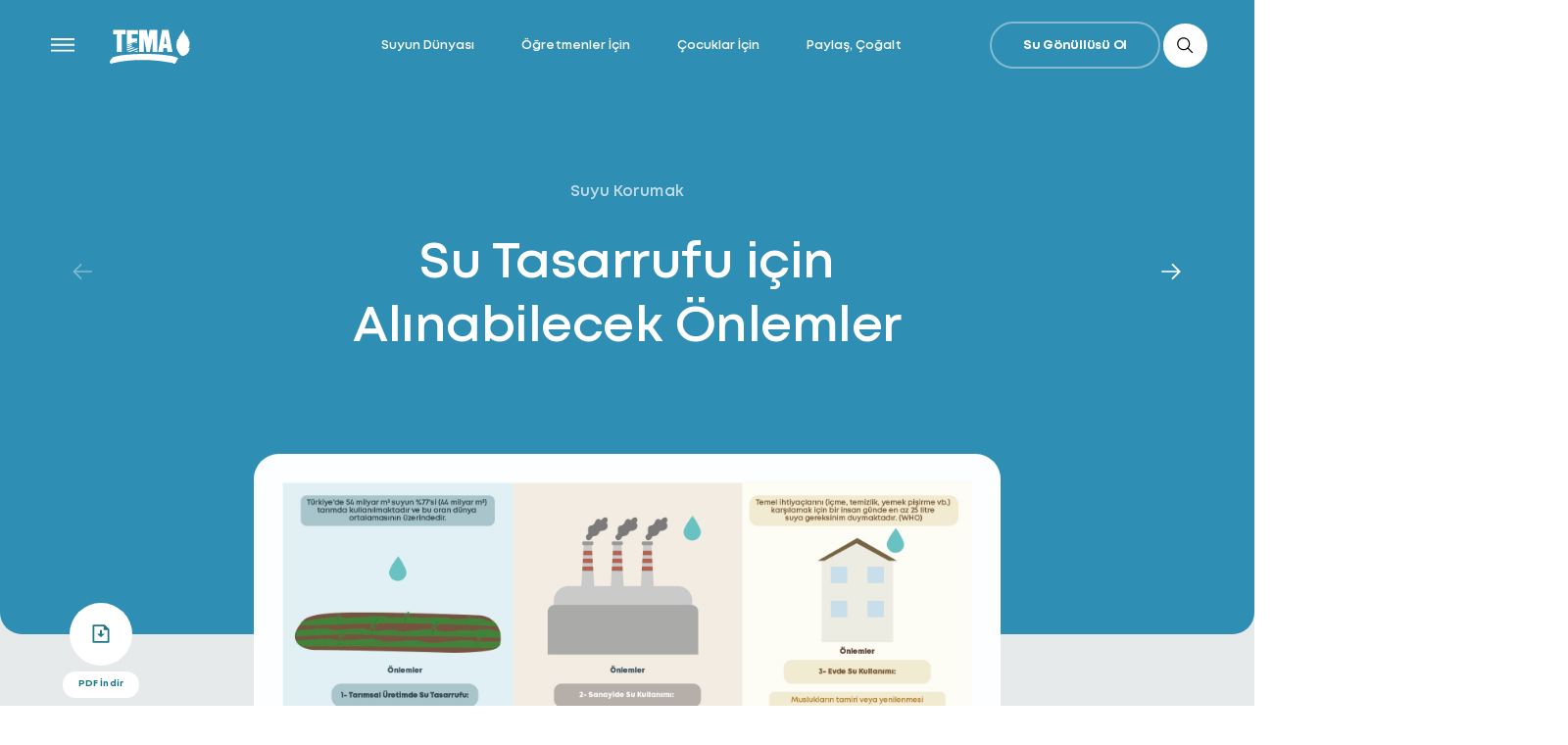

--- FILE ---
content_type: text/html; charset=utf-8
request_url: https://sutema.org/su-tasarrufu-icin-alinabilecek-onlemler
body_size: 20813
content:


<!DOCTYPE html>
<html lang="tr">
<head>
    <title>Su Tasarrufu i&#231;in Alınabilecek &#214;nlemler </title>

    <meta charset="utf-8" />
    <meta name="viewport" content="width=device-width, initial-scale=1.0, maximum-scale=1.0, user-scalable=0" />
    <meta name="format-detection" content="telephone=no">
    <meta name="author" content="FeuxDigital">
    <meta name="facebook-domain-verification" content="fr3a7vdnny621kvphzb79flrsbsyp8" />

    
    <meta name="description" content="" />
    <meta name="keywords" content="" />

    <link href="/Content/Visuals/Logos/favicon.ico" rel="shortcut icon" type="image/x-icon" />
    <link href="/Content/Styles/Css/Base.css" rel="stylesheet" type="text/css" />
    <link href="/Content/Plugins/select2-4.1.0-rc.0/css/select2.min.css" rel="stylesheet" />
    <link rel="stylesheet" type="text/css" href="/Content/Plugins/FlipBook/css/flipbook.min.css">

    

    <!-- Global site tag (gtag.js) - Google Analytics -->
    <script async src="https://www.googletagmanager.com/gtag/js?id=G-HXNZWG463V"></script>
    <script>
        window.dataLayer = window.dataLayer || [];
        function gtag() { dataLayer.push(arguments); }
        gtag('js', new Date());

        gtag('config', 'G-HXNZWG463V');
    </script>

    <!-- Google Tag Manager -->
    <script>
        (function (w, d, s, l, i) {
            w[l] = w[l] || []; w[l].push({
                'gtm.start':
                    new Date().getTime(), event: 'gtm.js'
            }); var f = d.getElementsByTagName(s)[0],
                j = d.createElement(s), dl = l != 'dataLayer' ? '&l=' + l : ''; j.async = true; j.src =
                    'https://www.googletagmanager.com/gtm.js?id=' + i + dl; f.parentNode.insertBefore(j, f);
        })(window, document, 'script', 'dataLayer', '');</script>
    <!-- End Google Tag Manager -->
    <meta name="facebook-domain-verification" content="fr3a7vdnny621kvphzb79flrsbsyp8" />

</head>

<body>

    <!-- Google Tag Manager (noscript) -->
    <noscript>

    </noscript>
    <!-- End Google Tag Manager (noscript) -->

    <div id="page-wrapper">
        <div id="content-wrapper">

            <section id="search-area">
    <div class="c-container-01">
        <a href="javascript:void(0);" onclick="Feux.Search.Actions.closeClick({ sender:this, ev:event });" class="c-item-01">
            <svg width="32" height="32" viewBox="0 0 32 32" fill="none" xmlns="http://www.w3.org/2000/svg">
                <path fill-rule="evenodd" clip-rule="evenodd" d="M14 24.4142L15.4142 23L9.41424 17H24V15H9.41424L15.4142 9L14 7.58579L5.58582 16L14 24.4142Z" fill="white" />
            </svg>
        </a>
        <input id="search-textbox" data-search-area-id="search-area"
               data-list-container-id="autoCompletePlaceholder"
               data-search-button-id="search-button" type="text" placeholder="Arama yapın"
               onfocus="Feux.Search.Actions.focus({ sender: this });"
               oninput="Feux.Search.Actions.input({ sender: this, ev:event });" />
        <a href="javascript:void(0);" onclick="Feux.Search.Actions.closeClick({ sender:this, ev:event });" class="c-item-02">
            <svg  onclick="Feux.Search.Actions.closeClick({ sender:this, ev:event });" class="c-unit-02" width="32" height="32" viewBox="0 0 32 32" fill="none" xmlns="http://www.w3.org/2000/svg">
                <path d="M24 9.4L22.6 8L16 14.6L9.4 8L8 9.4L14.6 16L8 22.6L9.4 24L16 17.4L22.6 24L24 22.6L17.4 16L24 9.4Z" fill="black"></path>
            </svg>
        </a>
        <a href="javascript:void(0);" class="c-item-03">
            <svg width="24" height="24" viewBox="0 0 24 24" fill="none" xmlns="http://www.w3.org/2000/svg">
                <path d="M21.7492 20.6896L16.0851 15.0255C17.4462 13.3915 18.1249 11.2958 17.98 9.17412C17.8352 7.05248 16.878 5.06836 15.3075 3.63451C13.737 2.20065 11.6742 1.42746 9.54821 1.47577C7.42218 1.52408 5.39663 2.39018 3.89292 3.89389C2.3892 5.39761 1.5231 7.42316 1.47479 9.54918C1.42648 11.6752 2.19967 13.738 3.63353 15.3085C5.06738 16.8789 7.05151 17.8362 9.17314 17.981C11.2948 18.1258 13.3906 17.4471 15.0246 16.0861L20.6886 21.7502L21.7492 20.6896ZM2.9992 9.75018C2.9992 8.41515 3.39508 7.11011 4.13678 6.00008C4.87848 4.89005 5.93269 4.02488 7.16609 3.51399C8.39949 3.0031 9.75669 2.86943 11.0661 3.12988C12.3754 3.39033 13.5782 4.0332 14.5222 4.97721C15.4662 5.92121 16.1091 7.12395 16.3695 8.43332C16.63 9.74269 16.4963 11.0999 15.9854 12.3333C15.4745 13.5667 14.6093 14.6209 13.4993 15.3626C12.3893 16.1043 11.0842 16.5002 9.7492 16.5002C7.9596 16.4982 6.24386 15.7864 4.97842 14.521C3.71298 13.2555 3.00119 11.5398 2.9992 9.75018V9.75018Z" fill="#0A242C" />
            </svg>


        </a>
        <a href="javascript:void(0);" class="c-item-04" onclick="Feux.Search.Actions.clearValue({ sender:this, ev:event });">
            <svg width="20" height="20" viewBox="0 0 20 20" fill="none" xmlns="http://www.w3.org/2000/svg">
                <path d="M15 5.875L14.125 5L10 9.125L5.875 5L5 5.875L9.125 10L5 14.125L5.875 15L10 10.875L14.125 15L15 14.125L10.875 10L15 5.875Z" fill="white" />
            </svg>


        </a>

    </div>

    <div class="c-container-02" id="autoCompletePlaceholder" style="display:none;">
        <div class="focus-container">
            <div class="on-search">
                <div class="not-result">
                    <div class="c-item-03">
            
                        <div class="c-item-03-A" id="search-result-items" data-not-result="Sonu&#231; bulunamadı">

                        </div>
                    </div>
                </div>
            </div>
        </div>
    </div>
    <div class="c-container-03">
        <a href="javascript:void(0);" class="c-item-01" onclick="Feux.Search.Actions.closeClick({ sender:this, ev:event });">
            <svg width="32" height="32" viewBox="0 0 32 32" fill="none" xmlns="http://www.w3.org/2000/svg">
                <path d="M24 9.4L22.6 8L16 14.6L9.4 8L8 9.4L14.6 16L8 22.6L9.4 24L16 17.4L22.6 24L24 22.6L17.4 16L24 9.4Z" fill="black" />
            </svg>
        </a>
    </div>
</section>

            
            


<main class="bg-primary">

    

<section class="showcase-03"style="background-color:#">

    <a href="/suyu-korumak" class="c-item-01 hdr-lg-04 hdr-xs-06">Suyu Korumak </a>
    <h1 class="c-item-02 prg-lg-03 prg-xs-03">
        Su Tasarrufu i&#231;in Alınabilecek &#214;nlemler 
    </h1>

    <a href="/yagmur-hasadi" class="c-item-03">
        <svg class="c-unit-01" width="32" height="32" viewBox="0 0 32 32" fill="none" xmlns="http://www.w3.org/2000/svg">
            <path d="M18 6L16.57 7.393L24.15 15L4 15L4 17H24.15L16.57 24.573L18 26L28 16L18 6Z" fill="white" />
        </svg>
        <h2 class="c-unit-02">Yağmur Hasadı</h2>
    </a>
    <a href="/su-varliklarinin-korunmasi" class="c-item-04">
        <svg class="c-unit-01" width="32" height="32" viewBox="0 0 32 32" fill="none" xmlns="http://www.w3.org/2000/svg">
            <g opacity="0.4">
                <path d="M14 26L15.43 24.607L7.85 17L28 17L28 15L7.85 15L15.43 7.427L14 6L4 16L14 26Z" fill="white" />
            </g>
        </svg>
        <h3 class="c-unit-02">Su Varlıklarının Korunması</h3>
    </a>

</section>

    


<section class="section-02">
    <div class="c-wrapper">
        <picture class="c-item-01">
                <img src="/media/12np2xcm/artboard-1-1-5x-100.jpg" alt="/media/12np2xcm/artboard-1-1-5x-100.jpg" />

        </picture>
        <div class="c-item-02">
            <div class="c-item-02-A">
                <a href="/media/ssvnrksv/su-tasarrufu-icin-alinabilecek-onlemler-pdf-formati.pdf" target="_blank" class="c-unit-01">
                    <svg width="22" height="24" viewBox="0 0 22 24" fill="none" xmlns="http://www.w3.org/2000/svg">
                        <path d="M12.1667 11.9997H15.6667L11 16.6663L6.33333 11.9997H9.83333V7.33301H12.1667V11.9997ZM14.5 2.66634H2.83333V21.333H19.1667V7.33301H14.5V2.66634ZM0.5 1.49034C0.5 0.851008 1.0215 0.333008 1.6655 0.333008H15.6667L21.5 6.16634V22.4915C21.5011 22.6447 21.472 22.7966 21.4143 22.9386C21.3567 23.0806 21.2717 23.2098 21.1641 23.3189C21.0565 23.428 20.9285 23.5148 20.7873 23.5744C20.6462 23.634 20.4947 23.6653 20.3415 23.6663H1.6585C1.35211 23.6642 1.05885 23.5416 0.842087 23.3251C0.625321 23.1085 0.502444 22.8154 0.5 22.509V1.49034Z" fill="#207686" />
                    </svg>
                </a>
                <div class="c-item-02-A-01">
                    <a href="" class="c-unit-02">
                        <svg width="28" height="28" viewBox="0 0 28 28" fill="none" xmlns="http://www.w3.org/2000/svg">
                            <path d="M20.1245 17.5002C19.4695 17.5035 18.8237 17.6538 18.2346 17.94C17.6454 18.2262 17.1281 18.6411 16.7207 19.1539L10.3245 15.1552C10.5576 14.4028 10.5576 13.5975 10.3245 12.8452L16.7207 8.84643C17.3699 9.6503 18.2827 10.1985 19.2974 10.3938C20.312 10.5891 21.3631 10.419 22.2643 9.9136C23.1656 9.40819 23.8588 8.60011 24.2213 7.6325C24.5838 6.66488 24.5922 5.60019 24.2448 4.62703C23.8975 3.65387 23.2169 2.83506 22.3237 2.31563C21.4304 1.7962 20.3822 1.6097 19.3646 1.78915C18.347 1.9686 17.4258 2.50242 16.7641 3.29606C16.1024 4.08969 15.743 5.09191 15.7495 6.12518C15.7536 6.51646 15.8125 6.90523 15.9245 7.28018L9.52824 11.2789C8.96355 10.5681 8.19171 10.0505 7.3197 9.7979C6.44768 9.54533 5.51869 9.57029 4.6615 9.86932C3.80431 10.1683 3.06137 10.7266 2.53567 11.4668C2.00996 12.207 1.72754 13.0923 1.72754 14.0002C1.72754 14.908 2.00996 15.7934 2.53567 16.5336C3.06137 17.2737 3.80431 17.832 4.6615 18.131C5.51869 18.4301 6.44768 18.455 7.3197 18.2025C8.19171 17.9499 8.96355 17.4323 9.52824 16.7214L15.9245 20.7202C15.8125 21.0951 15.7536 21.4839 15.7495 21.8752C15.7495 22.7405 16.0061 23.5863 16.4868 24.3058C16.9675 25.0253 17.6508 25.586 18.4502 25.9172C19.2497 26.2483 20.1293 26.3349 20.978 26.1661C21.8267 25.9973 22.6062 25.5806 23.2181 24.9688C23.8299 24.3569 24.2466 23.5774 24.4154 22.7287C24.5842 21.88 24.4976 21.0004 24.1665 20.2009C23.8353 19.4015 23.2746 18.7182 22.5551 18.2375C21.8356 17.7568 20.9898 17.5002 20.1245 17.5002ZM20.1245 3.50018C20.6437 3.50018 21.1512 3.65413 21.5829 3.94257C22.0145 4.23101 22.351 4.64098 22.5497 5.12063C22.7484 5.60029 22.8003 6.12809 22.6991 6.63729C22.5978 7.14649 22.3478 7.61422 21.9806 7.98133C21.6135 8.34845 21.1458 8.59845 20.6366 8.69974C20.1274 8.80103 19.5996 8.74904 19.1199 8.55036C18.6403 8.35168 18.2303 8.01523 17.9419 7.58355C17.6534 7.15187 17.4995 6.64435 17.4995 6.12518C17.4995 5.42899 17.7761 4.76131 18.2683 4.26902C18.7606 3.77674 19.4283 3.50018 20.1245 3.50018ZM6.12449 16.6252C5.60531 16.6252 5.0978 16.4712 4.66612 16.1828C4.23444 15.8943 3.89799 15.4844 3.69931 15.0047C3.50063 14.5251 3.44864 13.9973 3.54993 13.4881C3.65121 12.9789 3.90122 12.5111 4.26833 12.144C4.63545 11.7769 5.10318 11.5269 5.61238 11.4256C6.12158 11.3243 6.64938 11.3763 7.12903 11.575C7.60869 11.7737 8.01866 12.1101 8.3071 12.5418C8.59554 12.9735 8.74949 13.481 8.74949 14.0002C8.74949 14.6964 8.47293 15.364 7.98065 15.8563C7.48836 16.3486 6.82068 16.6252 6.12449 16.6252ZM20.1245 24.5002C19.6053 24.5002 19.0978 24.3462 18.6661 24.0578C18.2344 23.7693 17.898 23.3594 17.6993 22.8797C17.5006 22.4001 17.4486 21.8723 17.5499 21.3631C17.6512 20.8539 17.9012 20.3861 18.2683 20.019C18.6354 19.6519 19.1032 19.4019 19.6124 19.3006C20.1216 19.1993 20.6494 19.2513 21.129 19.45C21.6087 19.6487 22.0187 19.9851 22.3071 20.4168C22.5955 20.8485 22.7495 21.356 22.7495 21.8752C22.7495 22.5714 22.4729 23.239 21.9806 23.7313C21.4884 24.2236 20.8207 24.5002 20.1245 24.5002Z" fill="#207686" />
                        </svg>

                    </a>
                    <a href="/media/ssvnrksv/su-tasarrufu-icin-alinabilecek-onlemler-pdf-formati.pdf" target="_blank" class="c-unit-03">
                        PDF İndir
                    </a>
                </div>
            </div>
        </div>
    </div>
</section>

    


<section class="section-03">
    <div class="c-wrapper">
        <div class="c-item-01 prg-lg-14 prg-xs-12">
          <p>Dünya Sağlık Örgütü'ne göre (WHO), temel ihtiyaçlarını (içme, temizlik, yemek pişirme vb.) karşılamak için bir insan günde en az 25 litre suya gereksinim duymaktadır.<sup>1</sup> Ancak, Dünya üzerindeki bazı ülkelerde veya bölgelerde günlük ihtiyaçlar için kullanılan su miktarı açısından ciddi farklılıklar (Buna adaletsizlik veya şansızlık da diyebiliriz!) bulunduğu da bir gerçektir. Örneğin, Avrupa ülkeleri ortalaması yaklaşık 144 litre civarındayken,<sup>2</sup> ABD’de bu rakam 700 ile 1100 litre arasında bir miktara kadar çıkabilmektedir. Bunlara karşılık, yerküremizin bazı kurak bölgelerinde veya az gelişmiş / fakir ülkelerinde üç kişiden biri temiz içme suyuna erişimde sorun yaşarken, beş kişiden ikisi ise basit bir el temizliği için gerekli olan su ve sabuna dahi ulaşamamaktadır.<sup>3</sup> Türkiye’de ise TÜİK tarafından açıklanan verilere göre 2020 yılında belediyeler tarafından içme ve kullanma suyu şebekesine çekilen kişi başı günlük ortalama su miktarı 228 litre olarak hesaplandı. Türkiye’nin üç büyük şehrinde ise çekilen kişi başı günlük ortalama su miktarının İstanbul için 190 litre, Ankara için 246 litre ve İzmir için 221 litre olduğu tespit edildi.<sup>4</sup></p>
<p> </p>
<p>Tüm bunları göz önünde bulundurduğumuzda, su varlıklarının ne kadar değerli olduğu ve mutlaka hem korunması hem de tasarruf edilmesi gerektiği açık bir şekilde görülmektedir.</p>
<p> </p>
<p>Peki, özellikle içme ve kullanma amaçlı kullandığımız su varlıklarını israf etmeden nasıl kullanabiliriz? Bu amaçla, evlerimizde ve işyerlerimizde herkesin yapabileceği bazı basit tedbirler ve dikkat etmemiz gereken bazı hususlar aşağıda sıralanmıştır.<sup>1,2,5</sup></p>
<p> </p>
<p><strong><em>Muslukların tamiri veya yenilenmesi:</em></strong> Evlerimizde / işyerlerimizde saniyede bir damla su sızdıran bir musluk, yılda en az 12.500 litre suyun boşa akması demektir. Dolayısıyla bozuk olanların yenilenmesi veya daha teknolojik açılıp kapanabilen havalandırıcı veya düşük akımlı muslukların kullanılması harcadığımız su miktarını yaklaşık %25 oranında düşürebilir. Diğer bir ifade ile mutfak, banyo ve tuvaletlerdeki klasik musluklar dakikada 8-27 litre su harcarken, düşük akımlı havalandırıcı musluklar (veya sensörlü olanlar) dakikada sadece 1.8-4.5 litre su tüketir. Buradan yola çıkarak, özellikle yerel yönetimlerin, yeni yapılan konut / işyerlerinde bu tip muslukların kullanılmasını zorunlu hale getirecek düzenlemeler yapmaları sağlanabilir.</p>
<p> </p>
<p><strong><em>Sulama işlemlerinin sabah erken veya akşam saatlerinde yapılması</em></strong>:  Genelde yüksek miktarlarda suyun harcandığı park, bahçe, bağ ve diğer tarımsal alanların sulanması sırasında kullanılan suyun buharlaşmayla kaybını minimize etmek için sulama yaparken sabah ya da akşamüstü saatleri tercih edilmelidir. Ayrıca, özellikle park ve bahçelerdeki fidanların / ağaçların diplerine topraktaki nemin kaybolmasını önlemek amacıyla talaş artıkları veya ağaç kabuklarından oluşan organik materyaller ilave edilmesi (malçlama) sağlanabilir.</p>
<p> </p>
<p><strong><em>Tuvalet rezervuarlarının yenilenmesi: </em></strong> Evlerde ve işyerlerinde en fazla suyun tüketildiği bölümlerden biri olan tuvaletlerde eski tip sifonlar kullanım başına 15 ila 25 litre su tüketirken suyu daha tasarruflu kullanan çift kademeli rezervuara sahip klozetler ise bir sifon çekiminde maksimum 4-5 litre su harcarlar. Dolayısıyla sifon ve klozetlerin yenilenmesi önemli bir adım olacaktır ama bu mümkün değilse de en azından rezervuarın içine yerleştireceğiniz içi su dolu 0,5-1 litre hacimli bir veya iki pet şişe ile rezervuardan daha az suyun harcanmasını sağlayabilirsiniz.</p>
<p> </p>
<p><strong><em>Banyo yaparken ve duş alırken:</em></strong> Öncelikle banyo yaparken küvet doldurarak yıkanmak yerine duş almayı tercih ederseniz küvette harcayacağınız 120-150 litre su miktarının 40-60 litreye düşeceğini ve böylece banyodaki su tüketiminizi ortalama %25 azaltabileceğinizi unutmayın. Ayrıca, banyo yaparken ve/veya duş alırken kendinize göre ortalama bir süre belirleyin ve bunu aşmamaya çalışın. Örneğin, yaklaşık 5 ile 8 dakikalık bir duş süresince duş başına 55 litre su tasarrufu mümkündür. Bunlara ek olarak, düşük akışlı veya su tasarruflu <strong><em>eko-duş </em></strong>başlıklarının tercih edilmesini yaygınlaştıracak önlemler alınabilir. Çünkü klasik duş başlıkları yaklaşık 15-20 litre su akıtırken havalandırıcı eko-duş başlıkları ise sadece 3.4-7.6 litre su tüketmektedirler.</p>
<p> </p>
<p><strong><em>Diş fırçalama: </em></strong>Ortalama 2-3 dakika zaman alan dişlerin fırçalanması sırasında yapılan en büyük hata ne yazık ki musluğun açık bırakılmasıdır ki bu da her fırçalamada ortalama 15 litre suyun israf edilmesi anlamına gelmektedir. Bu davranışın tüm bir yıl boyunca yapıldığını varsayarsak, toplamda neredeyse 11 bin litre suyun boşa akmasına neden oluruz. Bunun yerine dişlerimizi fırçalarken (veya tıraş olurken ve yüzümüzü yıkarken) musluğu kapalı tutarak, günde 15-35 litre arası su tasarrufu yapılabileceği unutulmamalıdır.</p>
        </div>
    
    </div>
</section>

        <div id="contentContainer">

            <div id="expandedContentContainer">
                






<section class="section-03">
    <div class="c-wrapper">
        <div class="c-item-01 prg-lg-14 prg-xs-12">
          <p><strong><em>Çamaşır ve bulaşık makinesi kullanımı</em></strong>: Evsel kullanımda tüketilen suyun önemli bir kısmı çamaşır ve bulaşık yıkaması sırasında harcanmaktadır. Bu nedenle, özellikle bu tip makineleri satın alırken, su ve enerjiyi verimli kullanan (genelde A sınıfı) modelleri tercih etmek büyük önem taşımaktadır. Ayrıca, bulaşıklarımızı (imkânlarımız doğrultusunda) mutlaka bulaşık makinelerinde ve tam doluyken yıkamalıyız. Çünkü günümüz teknolojisinde bu makineler ortalama 17 litre su tüketirken (hatta eko-mod programında bu miktar sadece 10 litreye düşmekte), bulaşıkların elde yıkanması ise 3 ile 6 kat daha fazla su tüketimine neden olmaktadır. Benzer şekilde çamaşır yıkarken de makinenin dolu olmasına ve uygun programların seçilmesine dikkat edilmelidir. Ayrıca, eski model çamaşır makinelerinin yıkama başına yaklaşık 130 litre su kullandığını ama A sınıfı bir çamaşır makinesinin ise aynı yıkamayı sadece 60 litre su yaptığını unutmayalım. Bazı çamaşırların kuru temizleme ile temizlenmesi mümkünse yıkama yerine kuru temizleme ayrımının da yapılması gereksiz yıkamaların ya da yıkama sayısının azalmasına yardımcı olacaktır.</p>
<p> </p>
<p><strong><em>Araç halı vb yıkama :</em></strong> Aracınızı, mümkün oldukça oto yıkama yerlerinde yıkatmanız önemli bir su tasarrufu sağlayacaktır. Eğer kendiniz normal bir hortumla aracınızı yıkamaya kalkarsanız yaklaşık 40 litre daha fazla suyu boşa harcamış olursunuz. Benzer şekilde halı yıkama gibi yıkamalarından en az su tüketecek şekilde halı yıkama merkezlerinde yıkanması evsel su kullanımında tasarruf sağlayacaktır.</p>
<p> </p>
<p><strong><em>Tarımsal Üretimde Su Tasarrufu:</em></strong> Türkiye’de 54 milyar m³ suyun %77’si (44 milyar m³) tarımda kullanılmaktadır ve bu oran dünya ortalamasının üzerindedir. Tarımda kullanılan suyun fazla olmasının nedenlerinden biri kurak bölgelerde su ihtiyacı yüksek ürünlerin  / türlerin yetiştirilmesidir. Tarım yapılan bölgelerde yapılacak ürün desenlemesi bu kullanımı azaltmaktadır. Örneğin, Beyşehir- Çarşamba Alt Havzasında yapılacak ürün desenlemesinin mevcut su kullanımını yaklaşık %30 civarında azaltacağı tahmin edilmiştir.  Tarımda su tasarrufu sağlamanın diğer bir yolu da sulama şebekelerindeki kayıpların azaltılması ve tasarruflu sulama sistemlerinin kullanılmasıdır. Sulama şebekelerindeki kayıpların başında açık kanallarda suyun buharlaşması gelmektedir. Buharlaşmanın önlenmesi için yapılması gereken kapalı sistem sulama şebekeleri oluşturulmasıdır. İkinci kayıp ise ister açık ister kapalı sulama şebekesi olsun şebekede meydana gelen hasarlar nedeniyle yaşanan kayıplardır. Şebeke onarım ve bakımlarının yapılması ile bu hasarlar önlenebilir.  Tarımsal sulamada suyun tasarrufu için sulama yöntemi de önem taşımaktadır. Türkiye’de sulanan arazilerin %62’sinde yapılan sulama, su kayıplarının yüksek olduğu salma sulama şeklinde yapılmaktadır. Buna karşılık, tasarruf sağlayan basınçlı sulama sistemlerinin %21’i yağmurlama sistemi, %17’si de damla sulama sistemidir. Oysa çalışmalar göstermiştir ki, basınçlı sulama yöntemleri olan damla ve yağmurlama sulama yöntemleri ile salma sulamaya göre %50-60 oranında su tasarrufu sağlanmaktadır.<sup>7</sup></p>
<p> </p>
<p><strong><em>Sanayide su kullanımı:</em></strong> Bu sektörde, suyun tasarrufu için ilk olarak az su tüketen temiz teknolojilere geçilmesinin sağlanması gerekmektedir. Su varlıklarını yoğun olarak kullanan endüstri kollarında atık suların arıtılıp tekrar kullanabileceği yöntemlerin veya teknolojilerin devreye sokulması ve bunların teşvik edilmesi de bir diğer yol olabilir. Burada mevzuat düzenlemeleri de sanayide öngörülen su tasarrufunu sağlamada etkili bir yöntem olabilir. Örneğin, ülkemizde “Tekstil Sektöründe Entegre Kirlilik Önleme ve Kontrol Tebliği” yayımlanmış ve bu kapsama giren ve Temiz Üretim Planı (TÜP) onaylanan 120 tekstil tesisinden 2014 yılında yaklaşık 1550 m³/gün, 2015 yılında ise yaklaşık 2075 m³/gün su tasarrufu sağlanmıştır.<sup>8</sup> Bir diğer örnek ise Birleşmiş Milletler Sınai Kalkınma Örgütü’nün (UNIDO) Eko-verimlilik Programı kapsamında öncelikli sektörler (tekstil, kimya, gıda vb.) arasından belirlenen 6 firmada yapılan pilot uygulamada, “temiz üretim projesi” ile daha önce kullanılan toplam 3.6 milyon m³ su miktarının 784 bin m³‘ünün tasarruf edildiği hesaplanmıştır.<sup>9</sup></p>
<p> </p>
<p><strong>Kaynaklar:</strong></p>
<p> </p>
<p><strong>1.</strong> Öztürk, M. (2018). <em>Evlerde ve İşyerlerinde %35 Daha Az Su Kullanma Kılavuzu</em>. Erişim tarihi 2022, erişim adresi <a href="http://www.cevresehirkutuphanesi.com/assets/files/slider_pdf/IltJEcnrc4BA.pdf">http://www.cevresehirkutuphanesi.com/assets/files/slider_pdf/IltJEcnrc4BA.pdf</a></p>
<p> </p>
<p><strong>2.</strong> Avrupa Çevre Ajansı. (2019). <em>Evde su kullanımı</em>. Erişim tarihi 2022, erişim adresi <a href="https://www.eea.europa.eu/tr/isaretler/aca-isaretler-2018/infografik/evde-su-kullanimi/view">https://www.eea.europa.eu/tr/isaretler/aca-isaretler-2018/infografik/</a><a href="https://www.eea.europa.eu/tr/isaretler/aca-isaretler-2018/infografik/evde-su-kullanimi/view">evde-su-kullanimi/view</a></p>
<p> </p>
<p><strong>3.</strong> Birleşmiş Milletler. (2019). <em>WASH in Health Care Facilities: Global Baseline Report 2019</em>. UN-Water. Erişim tarihi 2022, erişim adresi <a href="https://www.unwater.org/publications/wash-in-health-care-facilities-global-baseline-report-2019/">https://www.unwater.org/publications/</a><a href="https://www.unwater.org/publications/wash-in-health-care-facilities-global-baseline-report-2019/">wash-in-health-care-facilities-global-baseline-report-2019/</a></p>
<p> </p>
<p><strong>4.</strong> TÜİK Kurumsal. (2021b). <em>Su ve Atıksu İstatistikleri</em>. Türkiye İstatistik Kurumu. Erişim tarihi 2022, erişim adresi <a href="https://data.tuik.gov.tr/Bulten/Index?p=Su-ve-Atiksu-Istatistikleri-2020-37197">https://data.tuik.gov.tr/Bulten/Index?p=Su-ve-Atiksu-Istatistikleri-2020-37197</a></p>
<p> </p>
<p><strong>5.</strong> Ekolojist. (2018). <em>Evde Su Tasarrufu Yapmanın 15 Yolu</em>. Ekolojist.net.  Erişim tarihi 2022, erişim adresi <a href="https://ekolojist.net/evde-su-tasarrufu-yapmanin-15-yolu/">https://ekolojist.net/evde-su-tasarrufu-yapmanin-15-yolu/</a></p>
<p> </p>
<p><strong>6.</strong> Devlet Su İşleri. (2020). <em>Toprak Su Kaynakları</em>. Devlet Su İşleri Genel Müdürlüğü.  Erişim tarihi 2022, erişim adresi <a href="https://www.dsi.gov.tr/Sayfa/Detay/754">https://www.dsi.gov.tr/Sayfa/Detay/754</a></p>
<p> </p>
<p><strong>7.</strong> Kodal, S., &amp; Ahi, Y. (2018). Tarımda su verimliliği, Anahtar Dergisi. Erişim tarihi 2022, erişim adresi <a href="http://suyonetimi.ankara.edu.tr/wp-content/uploads/sites/88/2018/10/Anahtar-Dergisi-Tarımda-Su-Verimliliği.pdf">http://suyonetimi.ankara.edu.tr/wp-content/uploads/sites/88/2018/10/</a><a href="http://suyonetimi.ankara.edu.tr/wp-content/uploads/sites/88/2018/10/Anahtar-Dergisi-Tarımda-Su-Verimliliği.pdf">Anahtar-Dergisi-Tar%C4%B1mda-Su-Verimlili%C4%9Fi.pdf</a></p>
<p> </p>
<p><strong>8.</strong> T.C. Kalkınma Bakanlığı. (2017). <em>Özel İhtisas Komisyonu Raporu: Tarımda Toprak Ve Suyun </em><em>Sürdürülebilir Kullanımı: On Birinci Kalkınma Planı (2019–2023)</em>. T.C. Cumhurbaşkanlığı Strateji ve Bütçe Başkanlığı. Erişim tarihi 2022, erişim adresi <a href="https://www.sbb.gov.tr/wp-content/uploads/2021/02/On_Birinci_Kalkinma_Plani_Ozel_Ihtisas_Komisyonlari_El-Kitabi.pdf">https://www.sbb.gov.tr/wp-content/uploads/2021/02/On_Birinci_Kalkinma_Plani_Oze</a><a href="https://www.sbb.gov.tr/wp-content/uploads/2021/02/On_Birinci_Kalkinma_Plani_Ozel_Ihtisas_Komisyonlari_El-Kitabi.pdf">_Ihtisas_Komisyonlari_El-Kitabi.pdf</a></p>
<p> </p>
<p><strong>9.</strong> Muluk, Ç. B., Kurt, B., Turak, A., Türker, A., Çalışkan, M. A., Balkız, Ö., ... &amp; Zeydanlı, U. (2013). Türkiye’de suyun durumu ve su yönetiminde yeni yaklaşımlar: çevresel perspektif. <em>İş Dünyası ve Sürdürülebilir Kalkınma Derneği-Doğa Koruma Merkezi</em>,  (s 8), 9.  Erişim tarihi 2022, erişim adresi <a href="http://www.skdturkiye.org/yayin/turkiyede-suyun-durumu-ve-su-yonetiminde-yeni-yaklasimlar-cevresel-perspektif">http://www.skdturkiye.org/yayin/</a><a href="http://www.skdturkiye.org/yayin/turkiyede-suyun-durumu-ve-su-yonetiminde-yeni-yaklasimlar-cevresel-perspektif">turkiyede-suyun-durumu-ve-su-yonetiminde-yeni-yakasimlar-cevresel-perspektif</a></p>
        </div>
    
    </div>
</section>

            </div>
            


<section class="section-22">
    <div class="c-wrapper">
        <a id="expandContentBtn" href="javascript:void(0);" onclick="Feux.UX.toggleElem(this, 'on', '#contentContainer');" class="c-item-01">
           Daha fazlasını g&#246;ster...
        </a>
        <a id="shrinkContentBtn" href="javascript:void(0);" onclick="Feux.UX.toggleElem(this, 'on', '#contentContainer');" class="c-item-01">
            Devamını gizle...
        </a>
    </div>
</section>



        </div>

    


<section class="section-16">
    <div class="c-wrapper">
        <div class="c-item-01 dsp-grid-lg-2-0-32  dsp-grid-xs1-1-8-20">



<a href="/su-varliklarinin-korunmasi" class="micro-06">
    <div class="c-container-01">
        <div class="c-item-01">
            &#214;nceki
        </div>
        <div class="c-item-02 hdr-lg-10 hdr-xs-11">
            Su Varlıklarının Korunması
        </div>
    </div>
    <img class="c-item-03" src="/media/wdsdfhwh/suyu-koru.png" alt="Su Varlıklarının Korunması" />
   

</a>

<a href="/yagmur-hasadi" class="micro-06">
    <div class="c-container-01">
        <div class="c-item-01">
            Sonraki
        </div>
        <div class="c-item-02 hdr-lg-10 hdr-xs-11">
            Yağmur Hasadı
        </div>
    </div>
    <img class="c-item-03" src="/media/ykvbgrwd/hasat.png" alt="Yağmur Hasadı" />
   

</a>
        </div>
    </div>
</section>

</main>





<header class="header-01">
    <div class="c-column-01">
        <div class="c-container-01">
            <a id="button-hamburger" onclick="Feux.MenuPrimary.UX.show({ sender: this });" href="javascript:void(0);" class="c-item-01">
                <div class="c-item-01-A">
                    <svg class="c-unit-01" width="40" height="40" viewBox="0 0 40 40" fill="none" xmlns="http://www.w3.org/2000/svg">
                        <path fill-rule="evenodd" clip-rule="evenodd" d="M5 11.25H35V13.6786H5V11.25ZM35 18.5352H5V20.9637H35V18.5352ZM35 25.8209H5V28.2495H35V25.8209Z" fill="#081D24" />
                    </svg>
                    <svg class="c-unit-02" width="40" height="40" viewBox="0 0 40 40" fill="none" xmlns="http://www.w3.org/2000/svg">
                        <path fill-rule="evenodd" clip-rule="evenodd" d="M5 11.25H35V13.6786H5V11.25ZM35 18.5352H5V20.9637H35V18.5352ZM35 25.8209H5V28.2495H35V25.8209Z" fill="white" />
                    </svg>
                </div>
            </a>
            <a id="button-menuclose" href="javascript:void(0);" onclick="Feux.MenuPrimary.UX.hide({ sender: this });">
                <svg width="40" height="40" viewBox="0 0 40 40" fill="none" xmlns="http://www.w3.org/2000/svg">
                    <path d="M30 11.75L28.25 10L20 18.25L11.75 10L10 11.75L18.25 20L10 28.25L11.75 30L20 21.75L28.25 30L30 28.25L21.75 20L30 11.75Z" fill="black" />
                </svg>
            </a>
            <a href="/" id="site-logo" class="c-item-02">

                <img class="c-unit-01" src="/media/ms4hgfk2/tema-logo-2.svg" />
                <img class="c-unit-02" src="/media/rwqb0v43/light.svg" />

            </a>
            <div id="site-wilo-logo" class="c-item-03">
                
            </div>
        </div>

        <nav id="open-menu-placeholder" class="c-container-02"></nav>

        <nav id="menu-primary">
            <ul>
                            <li data-open-menu-item class="hasSubmenu">

                                <a href="/suyun-dunyasi">
                                    Suyun D&#252;nyası
                                    <svg width="20" height="20" viewBox="0 0 20 20" fill="none" xmlns="http://www.w3.org/2000/svg">
                                        <path d="M6.25 3.75V5H14.1187L3.75 15.3687L4.63125 16.25L15 5.88125V13.75H16.25V3.75H6.25Z" fill="black" />
                                    </svg>
                                </a>

                                    <ul>

                                                <li>
                                                    <a href="/suyu-tanimak">Suyu Tanımak</a>
                                                </li>
                                                <li>
                                                    <a href="/mavi-gezegen">Mavi Gezegen</a>
                                                </li>
                                                <li>
                                                    <a href="/suyu-nasil-kullaniyoruz">Suyu Nasıl Kullanıyoruz?</a>
                                                </li>
                                                <li>
                                                    <a href="/sular-tehdit-altinda">Sular Tehdit Altında</a>
                                                </li>
                                                <li>
                                                    <a href="/Turkiyenin-suyu-ve-yonetimi">T&#252;rkiye&#39;nin Suyu ve Y&#246;netimi</a>
                                                </li>
                                                <li>
                                                    <a href="/iklim-degisiyor-su-varliklarimiz-da">İklim Değişiyor! Su Varlıklarımız da...</a>
                                                </li>
                                                <li>
                                                    <a href="/suyu-korumak">Suyu Korumak</a>
                                                </li>
                                                <li>
                                                    <a href="/suyun-mirasi">Suyun Mirası</a>
                                                </li>

                                    </ul>
                                    <a href="javascript:void(0)" class="c-unit-01-C" onclick="Feux.UX.toggleElem(this,'active','li')">

                                        <svg class="plus" width="24" height="24" viewBox="0 0 24 24" fill="none" xmlns="http://www.w3.org/2000/svg">
                                            <path d="M12.75 11.25V6H11.25V11.25H6V12.75H11.25V18H12.75V12.75H18V11.25H12.75Z" fill="#000B45"></path>
                                        </svg>

                                        <svg class="minus" width="24" height="24" viewBox="0 0 24 24" fill="none" xmlns="http://www.w3.org/2000/svg">
                                            <path d="M18 11.25H6V12.75H18V11.25Z" fill="#000B45"></path>
                                        </svg>

                                    </a>

                            </li>
                            <li data-open-menu-item class="">

                                <a href="/ogretmenler-icin">
                                    &#214;ğretmenler İ&#231;in
                                    <svg width="20" height="20" viewBox="0 0 20 20" fill="none" xmlns="http://www.w3.org/2000/svg">
                                        <path d="M6.25 3.75V5H14.1187L3.75 15.3687L4.63125 16.25L15 5.88125V13.75H16.25V3.75H6.25Z" fill="black" />
                                    </svg>
                                </a>


                            </li>
                            <li data-open-menu-item class="">

                                <a href="/cocuklar-icin">
                                    &#199;ocuklar İ&#231;in
                                    <svg width="20" height="20" viewBox="0 0 20 20" fill="none" xmlns="http://www.w3.org/2000/svg">
                                        <path d="M6.25 3.75V5H14.1187L3.75 15.3687L4.63125 16.25L15 5.88125V13.75H16.25V3.75H6.25Z" fill="black" />
                                    </svg>
                                </a>


                            </li>
                            <li  class="">

                                <a href="/su-gonullusu-ol">
                                    Su G&#246;n&#252;ll&#252;s&#252; Ol
                                    <svg width="20" height="20" viewBox="0 0 20 20" fill="none" xmlns="http://www.w3.org/2000/svg">
                                        <path d="M6.25 3.75V5H14.1187L3.75 15.3687L4.63125 16.25L15 5.88125V13.75H16.25V3.75H6.25Z" fill="black" />
                                    </svg>
                                </a>


                            </li>
                            <li data-open-menu-item class="">

                                <a href="/paylas-cogalt">
                                    Paylaş, &#199;oğalt
                                    <svg width="20" height="20" viewBox="0 0 20 20" fill="none" xmlns="http://www.w3.org/2000/svg">
                                        <path d="M6.25 3.75V5H14.1187L3.75 15.3687L4.63125 16.25L15 5.88125V13.75H16.25V3.75H6.25Z" fill="black" />
                                    </svg>
                                </a>


                            </li>

                <li class="hasSubmenu">

                    <a href="javacript:void(0);">
                        Su TEMA Hakkında
                    </a>
                    <ul>

                        <li>
                            <a href="/hakkimizda">Hakkımızda</a>
                        </li>
                        <li>
                            <a href="/iletisim">İletişim</a>
                        </li>
                    </ul>
                    <a href="javascript:void(0)" class="c-unit-01-C" onclick="Feux.UX.toggleElem(this,'active','li')">

                        <svg class="plus" width="24" height="24" viewBox="0 0 24 24" fill="none" xmlns="http://www.w3.org/2000/svg">
                            <path d="M12.75 11.25V6H11.25V11.25H6V12.75H11.25V18H12.75V12.75H18V11.25H12.75Z" fill="#000B45"></path>
                        </svg>

                        <svg class="minus" width="24" height="24" viewBox="0 0 24 24" fill="none" xmlns="http://www.w3.org/2000/svg">
                            <path d="M18 11.25H6V12.75H18V11.25Z" fill="#000B45"></path>
                        </svg>

                    </a>
                </li>

            </ul>
        </nav>

        <div class="c-container-03">
            <a href="/su-gonullusu-ol" class="c-item-01">Su G&#246;n&#252;ll&#252;s&#252; Ol</a>
            <a href="javascript:void(0);" class="c-item-02" id="search-button" onclick="Feux.Search.Actions.showSearchContainer({ sender: this, ev:event });">
                <svg class="c-unit-01" width="24" height="24" viewBox="0 0 24 24" fill="none" xmlns="http://www.w3.org/2000/svg">
                    <path d="M21.7492 20.6896L16.0851 15.0255C17.4462 13.3915 18.1249 11.2958 17.98 9.17412C17.8352 7.05248 16.878 5.06836 15.3075 3.63451C13.737 2.20065 11.6742 1.42746 9.54821 1.47577C7.42218 1.52408 5.39663 2.39018 3.89292 3.89389C2.3892 5.39761 1.5231 7.42316 1.47479 9.54918C1.42648 11.6752 2.19967 13.738 3.63353 15.3085C5.06738 16.8789 7.05151 17.8362 9.17314 17.981C11.2948 18.1258 13.3906 17.4471 15.0246 16.0861L20.6886 21.7502L21.7492 20.6896ZM2.9992 9.75018C2.9992 8.41515 3.39508 7.11011 4.13678 6.00008C4.87848 4.89005 5.93269 4.02488 7.16609 3.51399C8.39949 3.0031 9.75669 2.86943 11.0661 3.12988C12.3754 3.39033 13.5782 4.0332 14.5222 4.97721C15.4662 5.92121 16.1091 7.12395 16.3695 8.43332C16.63 9.74269 16.4963 11.0999 15.9854 12.3333C15.4745 13.5667 14.6093 14.6209 13.4993 15.3626C12.3893 16.1043 11.0842 16.5002 9.7492 16.5002C7.9596 16.4982 6.24386 15.7864 4.97842 14.521C3.71298 13.2555 3.00119 11.5398 2.9992 9.75018Z" fill="black" />
                </svg>
                <svg class="c-unit-02" width="24" height="24" viewBox="0 0 24 24" fill="none" xmlns="http://www.w3.org/2000/svg">
                    <path d="M21.7505 20.6896L16.0865 15.0255C17.4475 13.3915 18.1262 11.2958 17.9814 9.17412C17.8365 7.05248 16.8793 5.06836 15.3088 3.63451C13.7384 2.20065 11.6756 1.42746 9.54955 1.47577C7.42353 1.52408 5.39797 2.39018 3.89426 3.89389C2.39054 5.39761 1.52445 7.42316 1.47613 9.54918C1.42782 11.6752 2.20102 13.738 3.63487 15.3085C5.06873 16.8789 7.05285 17.8362 9.17448 17.981C11.2961 18.1258 13.3919 17.4471 15.0259 16.0861L20.69 21.7502L21.7505 20.6896ZM3.00054 9.75018C3.00054 8.41515 3.39642 7.11011 4.13812 6.00008C4.87982 4.89005 5.93403 4.02488 7.16743 3.51399C8.40083 3.0031 9.75803 2.86943 11.0674 3.12988C12.3768 3.39033 13.5795 4.0332 14.5235 4.97721C15.4675 5.92121 16.1104 7.12395 16.3708 8.43332C16.6313 9.74269 16.4976 11.0999 15.9867 12.3333C15.4758 13.5667 14.6107 14.6209 13.5006 15.3626C12.3906 16.1043 11.0856 16.5002 9.75054 16.5002C7.96094 16.4982 6.24521 15.7864 4.97977 14.521C3.71432 13.2555 3.00253 11.5398 3.00054 9.75018Z" fill="black" />
                </svg>

            </a>
        </div>

    </div>
</header>




<footer class="comp-footer-01">
    <div class="c-wrapper">

        <div class="c-container-01">
            <div class="c-item-01">
                <img class="c-unit-01" src="/media/ms4hgfk2/tema-logo-2.svg">
                
            </div>

            <p class="c-item-02">
                Bu web sitesi, TEMA Vakfı tarafından hazırlanmıştır. Web sitesindeki t&#252;m i&#231;erikler TEMA Vakfı tarafından oluşturulmuş olup t&#252;m hakları TEMA Vakfı&#39;na aittir. Kopyalanamaz, &#231;oğaltılamaz, i&#231;erikler kaynak g&#246;sterilmeksizin kullanılamaz.
            </p>

        </div>

        <div class="hr-A"></div>

        <div class="c-container-02">

            <ul class="c-item-01">

                <li class="c-unit-01">

                    <div class="c-unit-01-A">
                        Su TEMA
                    </div>

                    <ul class="c-unit-01-B">
                            <li>
                                <a href="/hakkimizda">Hakkımızda</a>
                            </li>
                            <li>
                                <a href="/iletisim">İletişim</a>
                            </li>

                    </ul>
                    <a href="javascript:void(0)" class="c-unit-01-C" onclick="Feux.UX.toggleElem(this,'active','.c-unit-01')">

                        <svg class="plus" width="24" height="24" viewBox="0 0 24 24" fill="none" xmlns="http://www.w3.org/2000/svg">
                            <path d="M12.75 11.25V6H11.25V11.25H6V12.75H11.25V18H12.75V12.75H18V11.25H12.75Z" fill="#000B45"></path>
                        </svg>

                        <svg class="minus" width="24" height="24" viewBox="0 0 24 24" fill="none" xmlns="http://www.w3.org/2000/svg">
                            <path d="M18 11.25H6V12.75H18V11.25Z" fill="#000B45"></path>
                        </svg>

                    </a>
                </li>

                <li class="c-unit-01">


                    <a href="/suyu-tanimak" class="c-unit-01-A">
                        Suyun D&#252;nyası
                        <svg class="c-unit-01-B" width="20" height="20" viewBox="0 0 20 20" fill="none" xmlns="http://www.w3.org/2000/svg">
                            <path d="M6.25 3.75V5H14.1187L3.75 15.3687L4.63125 16.25L15 5.88125V13.75H16.25V3.75H6.25Z" fill="black" />
                        </svg>
                    </a>

                    <ul class="c-unit-01-B">
                            <li>
                                <a href="/suyu-tanimak">Suyu Tanımak</a>
                            </li>
                            <li>
                                <a href="/mavi-gezegen">Mavi Gezegen</a>
                            </li>
                            <li>
                                <a href="/suyu-nasil-kullaniyoruz">Suyu Nasıl Kullanıyoruz?</a>
                            </li>
                            <li>
                                <a href="/sular-tehdit-altinda">Sular Tehdit Altında</a>
                            </li>
                            <li>
                                <a href="/Turkiyenin-suyu-ve-yonetimi">T&#252;rkiye&#39;nin Suyu ve Y&#246;netimi</a>
                            </li>
                            <li>
                                <a href="/iklim-degisiyor-su-varliklarimiz-da">İklim Değişiyor! Su Varlıklarımız da...</a>
                            </li>
                            <li>
                                <a href="/suyu-korumak">Suyu Korumak</a>
                            </li>
                            <li>
                                <a href="/suyun-mirasi">Suyun Mirası</a>
                            </li>
                    </ul>

                    <a href="javascript:void(0)" class="c-unit-01-C" onclick="Feux.UX.toggleElem(this,'active','.c-unit-01')">

                        <svg class="plus" width="24" height="24" viewBox="0 0 24 24" fill="none" xmlns="http://www.w3.org/2000/svg">
                            <path d="M12.75 11.25V6H11.25V11.25H6V12.75H11.25V18H12.75V12.75H18V11.25H12.75Z" fill="#000B45"></path>
                        </svg>

                        <svg class="minus" width="24" height="24" viewBox="0 0 24 24" fill="none" xmlns="http://www.w3.org/2000/svg">
                            <path d="M18 11.25H6V12.75H18V11.25Z" fill="#000B45"></path>
                        </svg>

                    </a>
                </li>

                <li class="c-unit-02">
                        <a href="/ogretmenler-icin" class="c-unit-01-A">
                            &#214;ğretmenler İ&#231;in
                            <svg class="c-unit-01-B" width="20" height="20" viewBox="0 0 20 20" fill="none" xmlns="http://www.w3.org/2000/svg">
                                <path d="M6.25 3.75V5H14.1187L3.75 15.3687L4.63125 16.25L15 5.88125V13.75H16.25V3.75H6.25Z" fill="black" />
                            </svg>
                        </a>
                        <a href="/cocuklar-icin" class="c-unit-01-A">
                            &#199;ocuklar İ&#231;in
                            <svg class="c-unit-01-B" width="20" height="20" viewBox="0 0 20 20" fill="none" xmlns="http://www.w3.org/2000/svg">
                                <path d="M6.25 3.75V5H14.1187L3.75 15.3687L4.63125 16.25L15 5.88125V13.75H16.25V3.75H6.25Z" fill="black" />
                            </svg>
                        </a>

                </li>

                <li class="c-unit-01">

                    <a href="javascript:void(0);" class="c-unit-01-A">
                        Bizi Takip Edin
                    </a>


                    <ul class="c-unit-01-B">
                            <li>
                                <a href="https://www.facebook.com/temavakfi" target="_blank">Facebook</a>
                            </li>
                            <li>
                                <a href="https://www.instagram.com/temavakfi/" target="_blank">Instagram</a>
                            </li>
                            <li>
                                <a href="https://twitter.com/temavakfi" target="_blank">Twitter</a>
                            </li>

                    </ul>
                    <a href="javascript:void(0)" class="c-unit-01-C" onclick="Feux.UX.toggleElem(this,'active','.c-unit-01')">

                        <svg class="plus" width="24" height="24" viewBox="0 0 24 24" fill="none" xmlns="http://www.w3.org/2000/svg">
                            <path d="M12.75 11.25V6H11.25V11.25H6V12.75H11.25V18H12.75V12.75H18V11.25H12.75Z" fill="#000B45"></path>
                        </svg>

                        <svg class="minus" width="24" height="24" viewBox="0 0 24 24" fill="none" xmlns="http://www.w3.org/2000/svg">
                            <path d="M18 11.25H6V12.75H18V11.25Z" fill="#000B45"></path>
                        </svg>

                    </a>
                </li>

            </ul>

        </div>

        <div class="hr-A"></div>

        <div class="c-container-03">

            <div class="c-item-01">

                <p class="c-unit-01">© 2026 TEMA Vakfı t&#252;m hakları saklıdır.</p>

                <div class="c-unit-02">

                        <a class="c-unit-01-A" href="/kisisel-verilerin-korunmasi-kanunu">KVKK</a>



                </div>

            </div>

            <div class="c-item-02">
                <p>TEMA Vakfı tarafından hazırlanan Su TEMA web sitesi ve Su Kardeşliği Projesi, Genie Foundation tarafından desteklenmektedir. Su TEMA; suyun yaşamsal öneminin altını çizerek su varlıklarına, su ekosistemlerine ve su sorunlarına dair farkındalık sağlarken suyun sürdürülebilir kullanım yöntemleri hakkında da yol göstermeyi amaçlayan bir web sitesidir. Suya ve su varlıklarına dair merak ettiğiniz bilgilere kolaylıkla ulaşmanız ve bu bilgileri yaşam için kullanmanız ve çoğaltmanız dileğiyle. #suyukoru #suyagönüllüyüm</p>
            </div>

            <a href="https://feux.digital/" target="_blank" class="c-item-03">
                <svg width="62" height="11" viewBox="0 0 62 11" fill="none" xmlns="http://www.w3.org/2000/svg">
                    <path d="M2.16902 2.26121V4.889H6.60853V6.79566H2.16902V10.5846H0V0.305664H7.61059V2.26121H2.16902Z" fill="black" />
                    <path d="M59.2104 6.89334L61.9248 9.50889L60.39 11L50.5217 1.47889L52.0058 0L53.8829 1.80889L57.3839 5.13334" fill="black" />
                    <path d="M57.6883 2.61555L60.39 0L61.9248 1.47889L52.0058 11L50.5217 9.50889L52.3989 7.7L55.811 4.37555" fill="black" />
                    <path d="M23.8338 8.61678V10.5846H15.9696V0.305664H23.5801V2.249H18.1259V4.60789H22.6288V6.51455H18.1259V8.61678H23.8338Z" fill="black" />
                    <path d="M32.3197 5.71978V0.183105H34.4887V5.58533C34.4616 5.99546 34.522 6.40664 34.6661 6.79342C34.8103 7.1802 35.0353 7.53438 35.327 7.83411C35.6189 8.13383 35.9714 8.37272 36.3627 8.53603C36.7542 8.69934 37.1762 8.7836 37.6027 8.7836C38.0292 8.7836 38.4512 8.69934 38.8427 8.53603C39.234 8.37272 39.5865 8.13383 39.8784 7.83411C40.1701 7.53438 40.3951 7.1802 40.5393 6.79342C40.6834 6.40664 40.7438 5.99546 40.7167 5.58533V0.183105H42.8985V5.71978C42.9128 6.38784 42.7851 7.05167 42.5229 7.67029C42.2608 8.28891 41.8697 8.84917 41.3741 9.31648C40.8785 9.78379 40.2886 10.1482 39.641 10.3873C38.9935 10.6264 38.3018 10.735 37.609 10.7064C36.9162 10.735 36.2247 10.6264 35.577 10.3873C34.9294 10.1482 34.3397 9.78379 33.8439 9.31648C33.3483 8.84917 32.9572 8.28891 32.6951 7.67029C32.4329 7.05167 32.3051 6.38784 32.3197 5.71978Z" fill="black" />
                </svg>

            </a>

        </div>

    </div>

</footer>


        </div>

        

        <section id="modal-wrapper">
            <div id="modal-content">
                <div id="modal-header"></div>
                <div id="modal-body"></div>
                <div id="modal-footer"></div>
                <a id="modal-close" href="javascript:void(0);" onclick="Feux.Modal.Actions.closeClick({ ev: event, sender: this });"></a>
            </div>
        </section>

        <div id="overlay-wrapper" onclick="Feux.Base.overlayClick({ sender: this });"></div>
        <div id="toast-wrapper"></div>
    </div>

    <div id="mq-values">
        <div id="mq-xs1"></div>
        <div id="mq-xs2"></div>
        <div id="mq-sm1"></div>
        <div id="mq-sm2"></div>
        <div id="mq-md"></div>
        <div id="mq-lg"></div>
        <div id="mq-xl"></div>
    </div>


    <section id="shareModal" data-modal-section="content" class="shareContentModal">
        <div data-modal-section="header" class="hdr-lg-14">
            <div class="c-container-01">
                <h6 class="c-item-01 hdr-lg-14">
                    Paylaş
                </h6>
                <a href="#" class="c-item-02" onclick="Feux.Modal.Actions.closeClick({ ev: event, sender: this });">
                    <svg width="32" height="32" viewBox="0 0 32 32" fill="none" xmlns="http://www.w3.org/2000/svg">
                        <path fill-rule="evenodd" clip-rule="evenodd" d="M11.0084 10L10 11.0084L14.9916 16L10 20.9916L11.0084 22L16 17.0084L20.9916 22L22 20.9916L17.0084 16L22 11.0084L20.9916 10L16 14.9916L11.0084 10Z" fill="#221F44" />
                    </svg>
                </a>
            </div>
        </div>

        <div data-modal-section="body" class="prg-lg-16 prg-xs-14">
            <div class="c-container-02" data-share-container="true">

                <a href="#" data-share-url="https://api.whatsapp.com/send/?text={{url}}"
                   data-action="share/whatsapp/share" target="_blank" title="Share on whatsapp" class="c-item-01 prg-lg-16 prg-xs-14">
                    <svg width="32" height="32" viewBox="0 0 32 32" fill="none" xmlns="http://www.w3.org/2000/svg">
                        <circle cx="16" cy="16" r="16" fill="#F7F7FC" />
                        <path fill-rule="evenodd" clip-rule="evenodd" d="M21.3091 10.681C19.9021 9.27334 18.0263 8.5 16.0286 8.5C11.9153 8.5 8.56444 11.8357 8.56086 15.9305C8.56086 17.242 8.90453 18.5178 9.55609 19.6475L8.5 23.5L12.4594 22.4665C13.5513 23.0581 14.7792 23.3717 16.0286 23.3717H16.0322C20.1456 23.3717 23.4964 20.036 23.5 15.9376C23.4964 13.9526 22.7196 12.0852 21.3091 10.681ZM19.4332 17.4879C19.247 17.3952 18.3305 16.9462 18.1587 16.882C17.9869 16.8215 17.8616 16.7894 17.7399 16.9747C17.6146 17.16 17.2566 17.5805 17.1492 17.7017C17.0418 17.8264 16.9308 17.8407 16.7446 17.748C16.5585 17.6554 15.957 17.4594 15.2446 16.825C14.6897 16.3332 14.3174 15.7238 14.2064 15.5385C14.099 15.3532 14.1957 15.2534 14.2888 15.1607C14.3711 15.0788 14.4749 14.9433 14.568 14.8364C14.6611 14.7295 14.6933 14.6511 14.7542 14.5264C14.815 14.4016 14.7864 14.2947 14.7399 14.2021C14.6933 14.1094 14.321 13.1935 14.1635 12.8229C14.0131 12.4594 13.8592 12.5093 13.7446 12.5057C13.6372 12.4986 13.5119 12.4986 13.3866 12.4986C13.2613 12.4986 13.0609 12.5449 12.889 12.7302C12.7172 12.9155 12.2375 13.3646 12.2375 14.2805C12.2375 15.1964 12.9069 16.0766 13 16.2014C13.0931 16.3261 14.3138 18.2006 16.1862 19.0061C16.6301 19.1985 16.9773 19.3125 17.2494 19.3981C17.6969 19.5406 18.1014 19.5192 18.4236 19.4729C18.7816 19.4195 19.5263 19.0239 19.6838 18.5891C19.8377 18.1543 19.8377 17.7837 19.7912 17.7053C19.7446 17.6269 19.6193 17.5805 19.4332 17.4879Z" fill="#221F44" />
                    </svg>
                    Whatsapp
                </a>

                <a href="#" data-share-url="http://www.facebook.com/sharer/sharer.php?u={{url}}" target="_blank" title="Share on Facebook" class="c-item-01 prg-lg-16 prg-xs-14">
                    <svg width="32" height="32" viewBox="0 0 32 32" fill="none" xmlns="http://www.w3.org/2000/svg">
                        <circle cx="16" cy="16" r="16" fill="#F7F7FC" />
                        <path d="M20.2049 11.0156H17.9089C17.6368 11.0156 17.3345 11.3736 17.3345 11.8493V13.5073H20.2064L19.7721 15.8717H17.3345V22.9697H14.6248V15.8717H12.1665V13.5073H14.6248V12.1166C14.6248 10.1214 16.0091 8.5 17.9089 8.5H20.2049V11.0156Z" fill="#221F44" />
                    </svg>
                    Facebook
                </a>

                <a href="#" data-share-url="https://twitter.com/intent/tweet?url={{url}}" target="_blank" title="Share on Twitter" class="c-item-01 prg-lg-16 prg-xs-14">
                    <svg width="32" height="32" viewBox="0 0 32 32" fill="none" xmlns="http://www.w3.org/2000/svg">
                        <circle cx="16" cy="16" r="16" fill="#F7F7FC" />
                        <path d="M22.5605 12.6106C22.5677 12.7568 22.5704 12.9049 22.5704 13.0512C22.5704 17.5566 19.1655 22.75 12.9394 22.75C11.0267 22.75 9.24845 22.1857 7.75 21.2178C8.01543 21.2494 8.28446 21.2656 8.55707 21.2656C10.1443 21.2656 11.6033 20.7203 12.761 19.8075C11.2805 19.7795 10.0295 18.7953 9.59908 17.441C9.80533 17.4798 10.0179 17.5006 10.2358 17.5006C10.5451 17.5006 10.8446 17.46 11.128 17.3823C9.57935 17.0681 8.41269 15.6912 8.41269 14.0389C8.41269 14.0245 8.41269 14.0109 8.41269 13.9965C8.86913 14.252 9.39193 14.4055 9.94611 14.4236C9.03772 13.8114 8.43959 12.7695 8.43959 11.5858C8.43959 10.9619 8.60639 10.3759 8.89872 9.87209C10.5676 11.9352 13.0632 13.2913 15.8763 13.434C15.8189 13.1839 15.7893 12.9248 15.7893 12.6566C15.7893 10.775 17.3039 9.25 19.1736 9.25C20.1474 9.25 21.0271 9.66262 21.645 10.3253C22.4153 10.1718 23.1398 9.88834 23.7945 9.49829C23.5416 10.2937 23.0044 10.9619 22.3059 11.3835C22.991 11.3005 23.642 11.119 24.25 10.8472C23.7962 11.5316 23.2223 12.1311 22.5605 12.6106Z" fill="#221F44" />
                    </svg>
                    Twitter
                </a>

                <a href="#" data-share-url="{{url}}" onclick="Feux.TestAndShare.Actions.clipBoard({ ev: event, sender:this})" class="c-item-01 prg-lg-16 prg-xs-14"
                   data-copy-text='Linki Kopyala'
                   data-copied-text='Link Kopyalandı!'>
                    <svg width="32" height="32" viewBox="0 0 32 32" fill="none" xmlns="http://www.w3.org/2000/svg">
                        <circle cx="16" cy="16" r="16" fill="#F7F7FC" />
                        <path fill-rule="evenodd" clip-rule="evenodd" d="M14.409 13.3483L13.3484 12.2877L14.9394 10.6967C16.6967 8.93933 19.546 8.93933 21.3033 10.6967C23.0607 12.454 23.0607 15.3033 21.3033 17.0607L19.7123 18.6516L18.6517 17.591L20.2427 16C21.4142 14.8284 21.4142 12.9289 20.2427 11.7574C19.0711 10.5858 17.1716 10.5858 16 11.7574L14.409 13.3483ZM17.591 18.6516L18.6517 19.7123L17.0607 21.3033C15.3033 23.0607 12.4541 23.0607 10.6967 21.3033C8.93936 19.5459 8.93936 16.6967 10.6967 14.9393L12.2877 13.3483L13.3484 14.409L11.7574 16C10.5858 17.1716 10.5858 19.0711 11.7574 20.2426C12.9289 21.4142 14.8284 21.4142 16 20.2426L17.591 18.6516ZM17.0607 13.8787L17.4142 14.2322L17.7678 14.5858L18.1213 14.9393L17.4142 15.6464L15.6465 17.4142L14.9394 18.1213L14.5858 17.7678L14.2323 17.4142L13.8787 17.0607L14.5858 16.3535L16.3536 14.5858L17.0607 13.8787Z" fill="#221F44" />
                    </svg>
                    <span>
                        Linki kopyala
                    </span>
                </a>
            </div>
        </div>

        <div data-modal-section="footer" class="footer-01">
        </div>
    </section>


    <section id="videoModal" data-modal-section="content" class="videoContentModal">
        <div data-modal-section="header">
            <a href="#" class="c-item-02" onclick="Feux.Modal.Actions.closeClick({ ev: event, sender: this });">
                <svg width="32" height="32" viewBox="0 0 32 32" fill="none" xmlns="http://www.w3.org/2000/svg">
                    <path fill-rule="evenodd" clip-rule="evenodd" d="M11.0084 10L10 11.0084L14.9916 16L10 20.9916L11.0084 22L16 17.0084L20.9916 22L22 20.9916L17.0084 16L22 11.0084L20.9916 10L16 14.9916L11.0084 10Z" fill="#221F44" />
                </svg>
            </a>
        </div>
        <div data-modal-section="body">
            <div class="c-item-01">
                <video id="testAndShareVideo" controls="controls">
                    <source src="" type="video/mp4" />
                </video>
            </div>
        </div>
        <div data-modal-section="footer">
        </div>
    </section>

    <script>
        var rootPageId = '1070';
    </script>

    

    <script src="/Content/Plugins/Jquery.Library/jquery-3.6.0.min.js"></script>
    <script src="/Content/Plugins/Jquery.Validation/jquery.validate.js"></script>
    <script src="/Content/Plugins/select2-4.1.0-rc.0/js/select2.min.js"></script>
    <script src="/Content/Plugins/Jquery.Mask/jquery.mask.js"></script>
    <script src="/Content/Plugins/Masonry/masonry.min.js"></script>

    <script src="/Content/Scripts/Base/Feux.Common.Global.js"></script>
<script src="/Content/Scripts/Base/Feux.Common.Helper.js"></script>
<script src="/Content/Scripts/Base/Feux.Common.Base.js"></script>
<script src="/Content/Scripts/Base/Feux.Common.UX.js"></script>
<script src="/Content/Scripts/Base/Feux.Common.jQuery.js"></script>
<script src="/Content/Scripts/Base/Feux.Modal.Base.js"></script>
<script src="/Content/Scripts/Base/Feux.Menu.Primary.js"></script>
<script src="/Content/Scripts/Base/Feux.Menu.Open.js"></script>
<script src="/Content/Scripts/Base/Feux.Search.Base.js"></script>
<script src="/Content/Scripts/Form/Feux.Form.Base.js"></script>
<script src="/Content/Scripts/Form/Feux.Form.Validation.js"></script>
<script src="/Content/Scripts/Form/Feux.Form.Plugin.js"></script>
<script src="/Content/Scripts/Base/Feux.Masonry.Base.js"></script>
<script src="/Content/Scripts/Static/Feux.Layout.js"></script>
<script src="/Content/Scripts/Static/Feux.TestAndShare.js"></script>

    
</body>
</html>


--- FILE ---
content_type: text/css
request_url: https://sutema.org/Content/Styles/Css/Base.css
body_size: 43589
content:
/* Common XS1 and XS2 */
@media all and (max-width: 767px) {
  .dsp-no-wrapper-xs1-wr20 {
    width: calc(100% + 40px);
    margin: 0 0 0 -20px;
  }
  .dsp-overflow-xs1-wr8-comp160-12 {
    display: flex;
    flex-wrap: nowrap;
    overflow-x: auto;
    flex-shrink: 0;
    width: calc(100% + 16px);
    margin: 0 0 0 -8px;
  }
  .dsp-overflow-xs1-wr8-comp160-12 > * {
    width: 160px;
    flex-shrink: 0;
    margin-right: 12px;
  }
  .dsp-overflow-xs1-wr8-comp160-12 > *:first-child {
    margin-left: 8px;
  }
  .dsp-overflow-xs1-wr8-comp160-12 > *:last-child {
    margin-right: 8px;
  }
  .dsp-grid-xs1-1-20-20 {
    display: grid;
    grid-template-columns: repeat(1, 1fr);
    grid-gap: 20px 20px;
  }
  _:-ms-fullscreen, :root .dsp-grid-xs1-1-20-20 {
    overflow: hidden;
  }
  _:-ms-fullscreen > *, :root .dsp-grid-xs1-1-20-20 > * {
    width: 1440px;
    float: left;
    margin: 20px 20px 0 0;
  }
  _:-ms-fullscreen > *:nth-child(1), :root .dsp-grid-xs1-1-20-20 > *:nth-child(1) {
    margin-top: 0;
  }
  _:-ms-fullscreen > *:nth-child(1n+1), :root .dsp-grid-xs1-1-20-20 > *:nth-child(1n+1) {
    margin-right: 0;
  }
  .dsp-grid-xs1-1-8-20 {
    display: grid;
    grid-template-columns: repeat(1, 1fr);
    grid-gap: 8px 20px;
  }
  _:-ms-fullscreen, :root .dsp-grid-xs1-1-8-20 {
    overflow: hidden;
  }
  _:-ms-fullscreen > *, :root .dsp-grid-xs1-1-8-20 > * {
    width: 1440px;
    float: left;
    margin: 8px 20px 0 0;
  }
  _:-ms-fullscreen > *:nth-child(1), :root .dsp-grid-xs1-1-8-20 > *:nth-child(1) {
    margin-top: 0;
  }
  _:-ms-fullscreen > *:nth-child(1n+1), :root .dsp-grid-xs1-1-8-20 > *:nth-child(1n+1) {
    margin-right: 0;
  }
}
/* LG */
@media all and (min-width: 768px) {
  .dsp-grid-lg-3-32-24 {
    display: grid;
    grid-template-columns: repeat(3, 1fr);
    grid-gap: 32px 24px;
  }
  _:-ms-fullscreen, :root .dsp-grid-lg-3-32-24 {
    overflow: hidden;
  }
  _:-ms-fullscreen > *, :root .dsp-grid-lg-3-32-24 > * {
    width: 464px;
    float: left;
    margin: 32px 24px 0 0;
  }
  _:-ms-fullscreen > *:nth-child(1), :root .dsp-grid-lg-3-32-24 > *:nth-child(1) {
    margin-top: 0;
  }
  _:-ms-fullscreen > *:nth-child(2), :root .dsp-grid-lg-3-32-24 > *:nth-child(2) {
    margin-top: 0;
  }
  _:-ms-fullscreen > *:nth-child(3), :root .dsp-grid-lg-3-32-24 > *:nth-child(3) {
    margin-top: 0;
  }
  _:-ms-fullscreen > *:nth-child(3n+3), :root .dsp-grid-lg-3-32-24 > *:nth-child(3n+3) {
    margin-right: 0;
  }
  .dsp-grid-lg-3-24-24 {
    display: grid;
    grid-template-columns: repeat(3, 1fr);
    grid-gap: 24px 24px;
  }
  _:-ms-fullscreen, :root .dsp-grid-lg-3-24-24 {
    overflow: hidden;
  }
  _:-ms-fullscreen > *, :root .dsp-grid-lg-3-24-24 > * {
    width: 464px;
    float: left;
    margin: 24px 24px 0 0;
  }
  _:-ms-fullscreen > *:nth-child(1), :root .dsp-grid-lg-3-24-24 > *:nth-child(1) {
    margin-top: 0;
  }
  _:-ms-fullscreen > *:nth-child(2), :root .dsp-grid-lg-3-24-24 > *:nth-child(2) {
    margin-top: 0;
  }
  _:-ms-fullscreen > *:nth-child(3), :root .dsp-grid-lg-3-24-24 > *:nth-child(3) {
    margin-top: 0;
  }
  _:-ms-fullscreen > *:nth-child(3n+3), :root .dsp-grid-lg-3-24-24 > *:nth-child(3n+3) {
    margin-right: 0;
  }
  .dsp-grid-lg-2-0-32 {
    display: grid;
    grid-template-columns: repeat(2, 1fr);
    grid-gap: 0px 32px;
  }
  _:-ms-fullscreen, :root .dsp-grid-lg-2-0-32 {
    overflow: hidden;
  }
  _:-ms-fullscreen > *, :root .dsp-grid-lg-2-0-32 > * {
    width: 704px;
    float: left;
    margin: 0px 32px 0 0;
  }
  _:-ms-fullscreen > *:nth-child(1), :root .dsp-grid-lg-2-0-32 > *:nth-child(1) {
    margin-top: 0;
  }
  _:-ms-fullscreen > *:nth-child(2), :root .dsp-grid-lg-2-0-32 > *:nth-child(2) {
    margin-top: 0;
  }
  _:-ms-fullscreen > *:nth-child(2n+2), :root .dsp-grid-lg-2-0-32 > *:nth-child(2n+2) {
    margin-right: 0;
  }
  .dsp-grid-lg-4-32-24 {
    display: grid;
    grid-template-columns: repeat(4, 1fr);
    grid-gap: 32px 24px;
  }
  _:-ms-fullscreen, :root .dsp-grid-lg-4-32-24 {
    overflow: hidden;
  }
  _:-ms-fullscreen > *, :root .dsp-grid-lg-4-32-24 > * {
    width: 342px;
    float: left;
    margin: 32px 24px 0 0;
  }
  _:-ms-fullscreen > *:nth-child(1), :root .dsp-grid-lg-4-32-24 > *:nth-child(1) {
    margin-top: 0;
  }
  _:-ms-fullscreen > *:nth-child(2), :root .dsp-grid-lg-4-32-24 > *:nth-child(2) {
    margin-top: 0;
  }
  _:-ms-fullscreen > *:nth-child(3), :root .dsp-grid-lg-4-32-24 > *:nth-child(3) {
    margin-top: 0;
  }
  _:-ms-fullscreen > *:nth-child(4), :root .dsp-grid-lg-4-32-24 > *:nth-child(4) {
    margin-top: 0;
  }
  _:-ms-fullscreen > *:nth-child(4n+4), :root .dsp-grid-lg-4-32-24 > *:nth-child(4n+4) {
    margin-right: 0;
  }
  .dsp-grid-lg-4-48-24 {
    display: grid;
    grid-template-columns: repeat(4, 1fr);
    grid-gap: 48px 24px;
  }
  _:-ms-fullscreen, :root .dsp-grid-lg-4-48-24 {
    overflow: hidden;
  }
  _:-ms-fullscreen > *, :root .dsp-grid-lg-4-48-24 > * {
    width: 342px;
    float: left;
    margin: 48px 24px 0 0;
  }
  _:-ms-fullscreen > *:nth-child(1), :root .dsp-grid-lg-4-48-24 > *:nth-child(1) {
    margin-top: 0;
  }
  _:-ms-fullscreen > *:nth-child(2), :root .dsp-grid-lg-4-48-24 > *:nth-child(2) {
    margin-top: 0;
  }
  _:-ms-fullscreen > *:nth-child(3), :root .dsp-grid-lg-4-48-24 > *:nth-child(3) {
    margin-top: 0;
  }
  _:-ms-fullscreen > *:nth-child(4), :root .dsp-grid-lg-4-48-24 > *:nth-child(4) {
    margin-top: 0;
  }
  _:-ms-fullscreen > *:nth-child(4n+4), :root .dsp-grid-lg-4-48-24 > *:nth-child(4n+4) {
    margin-right: 0;
  }
  .dsp-grid-lg-4-0-24 {
    display: grid;
    grid-template-columns: repeat(4, 1fr);
    grid-gap: 0px 24px;
  }
  _:-ms-fullscreen, :root .dsp-grid-lg-4-0-24 {
    overflow: hidden;
  }
  _:-ms-fullscreen > *, :root .dsp-grid-lg-4-0-24 > * {
    width: 342px;
    float: left;
    margin: 0px 24px 0 0;
  }
  _:-ms-fullscreen > *:nth-child(1), :root .dsp-grid-lg-4-0-24 > *:nth-child(1) {
    margin-top: 0;
  }
  _:-ms-fullscreen > *:nth-child(2), :root .dsp-grid-lg-4-0-24 > *:nth-child(2) {
    margin-top: 0;
  }
  _:-ms-fullscreen > *:nth-child(3), :root .dsp-grid-lg-4-0-24 > *:nth-child(3) {
    margin-top: 0;
  }
  _:-ms-fullscreen > *:nth-child(4), :root .dsp-grid-lg-4-0-24 > *:nth-child(4) {
    margin-top: 0;
  }
  _:-ms-fullscreen > *:nth-child(4n+4), :root .dsp-grid-lg-4-0-24 > *:nth-child(4n+4) {
    margin-right: 0;
  }
  .dsp-grid-lg-2-12-24 {
    display: grid;
    grid-template-columns: repeat(2, 1fr);
    grid-gap: 12px 24px;
  }
  _:-ms-fullscreen, :root .dsp-grid-lg-2-12-24 {
    overflow: hidden;
  }
  _:-ms-fullscreen > *, :root .dsp-grid-lg-2-12-24 > * {
    width: 708px;
    float: left;
    margin: 12px 24px 0 0;
  }
  _:-ms-fullscreen > *:nth-child(1), :root .dsp-grid-lg-2-12-24 > *:nth-child(1) {
    margin-top: 0;
  }
  _:-ms-fullscreen > *:nth-child(2), :root .dsp-grid-lg-2-12-24 > *:nth-child(2) {
    margin-top: 0;
  }
  _:-ms-fullscreen > *:nth-child(2n+2), :root .dsp-grid-lg-2-12-24 > *:nth-child(2n+2) {
    margin-right: 0;
  }
  .dsp-grid-lg-2-32-24 {
    display: grid;
    grid-template-columns: repeat(2, 1fr);
    grid-gap: 32px 24px;
  }
  _:-ms-fullscreen, :root .dsp-grid-lg-2-32-24 {
    overflow: hidden;
  }
  _:-ms-fullscreen > *, :root .dsp-grid-lg-2-32-24 > * {
    width: 708px;
    float: left;
    margin: 32px 24px 0 0;
  }
  _:-ms-fullscreen > *:nth-child(1), :root .dsp-grid-lg-2-32-24 > *:nth-child(1) {
    margin-top: 0;
  }
  _:-ms-fullscreen > *:nth-child(2), :root .dsp-grid-lg-2-32-24 > *:nth-child(2) {
    margin-top: 0;
  }
  _:-ms-fullscreen > *:nth-child(2n+2), :root .dsp-grid-lg-2-32-24 > *:nth-child(2n+2) {
    margin-right: 0;
  }
}
#mq-info {
  height: 0px !important;
}

#mq-values {
  height: 0px !important;
}
#mq-values #mq-xs1 {
  width: 0px;
}
#mq-values #mq-xs2 {
  width: 420px;
}
#mq-values #mq-sm1 {
  width: 768px;
}
#mq-values #mq-sm2 {
  width: 1024px;
}
#mq-values #mq-md {
  width: 1180px;
}
#mq-values #mq-lg {
  width: 1680px;
}

@media all and (max-width: 419px) {
  #mq-info {
    width: 0px;
  }
}
@media all and (min-width: 420px) and (max-width: 767px) {
  #mq-info {
    width: 420px;
  }
}
@media all and (min-width: 768px) and (max-width: 1023px) {
  #mq-info {
    width: 768px;
  }
}
@media all and (min-width: 1024px) and (max-width: 1179px) {
  #mq-info {
    width: 1024px;
  }
}
@media all and (min-width: 1180px) and (max-width: 1679px) {
  #mq-info {
    width: 1180px;
  }
}
@media all and (min-width: 1680px) {
  #mq-info {
    width: 1680px;
  }
}
*, *::before, *::after {
  position: relative;
  margin: 0;
  padding: 0;
  border: 0;
  list-style: none;
  box-sizing: border-box;
  -webkit-box-sizing: border-box;
  -moz-box-sizing: border-box;
  -ms-box-sizing: border-box;
  -o-box-sizing: border-box;
  outline: 0;
  text-rendering: optimizeLegibility;
}

blockquote {
  quotes: none;
}

table {
  border-collapse: collapse;
  border-spacing: 0;
}

main, header, aside, img {
  display: block;
}

input:not([type=checkbox]):not([type=radio]), textarea, select {
  -webkit-appearance: none;
  -moz-appearance: none;
}

input[type=checkbox], input[type=radio] {
  position: absolute;
  z-index: -100;
  opacity: 0;
}

input[type=number]::-webkit-inner-spin-button,
input[type=number]::-webkit-outer-spin-button {
  -webkit-appearance: none;
  margin: 0;
}

input[type=number] {
  -moz-appearance: textfield !important; /* Firefox */
}

hr {
  height: 0;
}

/* Global Spacing */
.mt-0 {
  margin-top: 0;
}

.pt-0 {
  padding-top: 0;
}

.mt-8px {
  margin-top: 8px;
}

.pt-8px {
  padding-top: 8px;
}

.mt-16px {
  margin-top: 16px;
}

.pt-16px {
  padding-top: 16px;
}

.mt-24px {
  margin-top: 24px;
}

.pt-24px {
  padding-top: 24px;
}

.mt-32px {
  margin-top: 32px;
}

.pt-32px {
  padding-top: 32px;
}

.mt-48px {
  margin-top: 48px;
}

.pt-48px {
  padding-top: 48px;
}

.mt-56px {
  margin-top: 56px;
}

.pt-56px {
  padding-top: 56px;
}

.mt-64px {
  margin-top: 64px;
}

.pt-64px {
  padding-top: 64px;
}

.mt-72px {
  margin-top: 72px;
}

.pt-72px {
  padding-top: 72px;
}

.mt-80px {
  margin-top: 80px;
}

.pt-80px {
  padding-top: 80px;
}

.mt-96px {
  margin-top: 96px;
}

.pt-96px {
  padding-top: 96px;
}

.mr-0 {
  margin-right: 0;
}

.pr-0 {
  padding-right: 0;
}

.mr-8px {
  margin-right: 8px;
}

.pr-8px {
  padding-right: 8px;
}

.mr-16px {
  margin-right: 16px;
}

.pr-16px {
  padding-right: 16px;
}

.mr-24px {
  margin-right: 24px;
}

.pr-24px {
  padding-right: 24px;
}

.mr-32px {
  margin-right: 32px;
}

.pr-32px {
  padding-right: 32px;
}

.mr-48px {
  margin-right: 48px;
}

.pr-48px {
  padding-right: 48px;
}

.mr-56px {
  margin-right: 56px;
}

.pr-56px {
  padding-right: 56px;
}

.mr-64px {
  margin-right: 64px;
}

.pr-64px {
  padding-right: 64px;
}

.mr-72px {
  margin-right: 72px;
}

.pr-72px {
  padding-right: 72px;
}

.mr-80px {
  margin-right: 80px;
}

.pr-80px {
  padding-right: 80px;
}

.mr-96px {
  margin-right: 96px;
}

.pr-96px {
  padding-right: 96px;
}

.mb-0 {
  margin-bottom: 0;
}

.pb-0 {
  padding-bottom: 0;
}

.mb-8px {
  margin-bottom: 8px;
}

.pb-8px {
  padding-bottom: 8px;
}

.mb-16px {
  margin-bottom: 16px;
}

.pb-16px {
  padding-bottom: 16px;
}

.mb-24px {
  margin-bottom: 24px;
}

.pb-24px {
  padding-bottom: 24px;
}

.mb-32px {
  margin-bottom: 32px;
}

.pb-32px {
  padding-bottom: 32px;
}

.mb-48px {
  margin-bottom: 48px;
}

.pb-48px {
  padding-bottom: 48px;
}

.mb-56px {
  margin-bottom: 56px;
}

.pb-56px {
  padding-bottom: 56px;
}

.mb-64px {
  margin-bottom: 64px;
}

.pb-64px {
  padding-bottom: 64px;
}

.mb-72px {
  margin-bottom: 72px;
}

.pb-72px {
  padding-bottom: 72px;
}

.mb-80px {
  margin-bottom: 80px;
}

.pb-80px {
  padding-bottom: 80px;
}

.mb-96px {
  margin-bottom: 96px;
}

.pb-96px {
  padding-bottom: 96px;
}

.ml-0 {
  margin-left: 0;
}

.pl-0 {
  padding-left: 0;
}

.ml-8px {
  margin-left: 8px;
}

.pl-8px {
  padding-left: 8px;
}

.ml-16px {
  margin-left: 16px;
}

.pl-16px {
  padding-left: 16px;
}

.ml-24px {
  margin-left: 24px;
}

.pl-24px {
  padding-left: 24px;
}

.ml-32px {
  margin-left: 32px;
}

.pl-32px {
  padding-left: 32px;
}

.ml-48px {
  margin-left: 48px;
}

.pl-48px {
  padding-left: 48px;
}

.ml-56px {
  margin-left: 56px;
}

.pl-56px {
  padding-left: 56px;
}

.ml-64px {
  margin-left: 64px;
}

.pl-64px {
  padding-left: 64px;
}

.ml-72px {
  margin-left: 72px;
}

.pl-72px {
  padding-left: 72px;
}

.ml-80px {
  margin-left: 80px;
}

.pl-80px {
  padding-left: 80px;
}

.ml-96px {
  margin-left: 96px;
}

.pl-96px {
  padding-left: 96px;
}

/* End: Global Spacing */
@media all and (min-width: 0px) {
  .mt-xs1-0 {
    margin-top: 0;
  }
  .pt-xs1-0 {
    padding-top: 0;
  }
  .mt-xs1-8px {
    margin-top: 8px;
  }
  .pt-xs1-8px {
    padding-top: 8px;
  }
  .mt-xs1-16px {
    margin-top: 16px;
  }
  .pt-xs1-16px {
    padding-top: 16px;
  }
  .mt-xs1-24px {
    margin-top: 24px;
  }
  .pt-xs1-24px {
    padding-top: 24px;
  }
  .mt-xs1-32px {
    margin-top: 32px;
  }
  .pt-xs1-32px {
    padding-top: 32px;
  }
  .mt-xs1-48px {
    margin-top: 48px;
  }
  .pt-xs1-48px {
    padding-top: 48px;
  }
  .mt-xs1-56px {
    margin-top: 56px;
  }
  .pt-xs1-56px {
    padding-top: 56px;
  }
  .mt-xs1-64px {
    margin-top: 64px;
  }
  .pt-xs1-64px {
    padding-top: 64px;
  }
  .mt-xs1-72px {
    margin-top: 72px;
  }
  .pt-xs1-72px {
    padding-top: 72px;
  }
  .mt-xs1-80px {
    margin-top: 80px;
  }
  .pt-xs1-80px {
    padding-top: 80px;
  }
  .mt-xs1-96px {
    margin-top: 96px;
  }
  .pt-xs1-96px {
    padding-top: 96px;
  }
  .mr-xs1-0 {
    margin-right: 0;
  }
  .pr-xs1-0 {
    padding-right: 0;
  }
  .mr-xs1-8px {
    margin-right: 8px;
  }
  .pr-xs1-8px {
    padding-right: 8px;
  }
  .mr-xs1-16px {
    margin-right: 16px;
  }
  .pr-xs1-16px {
    padding-right: 16px;
  }
  .mr-xs1-24px {
    margin-right: 24px;
  }
  .pr-xs1-24px {
    padding-right: 24px;
  }
  .mr-xs1-32px {
    margin-right: 32px;
  }
  .pr-xs1-32px {
    padding-right: 32px;
  }
  .mr-xs1-48px {
    margin-right: 48px;
  }
  .pr-xs1-48px {
    padding-right: 48px;
  }
  .mr-xs1-56px {
    margin-right: 56px;
  }
  .pr-xs1-56px {
    padding-right: 56px;
  }
  .mr-xs1-64px {
    margin-right: 64px;
  }
  .pr-xs1-64px {
    padding-right: 64px;
  }
  .mr-xs1-72px {
    margin-right: 72px;
  }
  .pr-xs1-72px {
    padding-right: 72px;
  }
  .mr-xs1-80px {
    margin-right: 80px;
  }
  .pr-xs1-80px {
    padding-right: 80px;
  }
  .mr-xs1-96px {
    margin-right: 96px;
  }
  .pr-xs1-96px {
    padding-right: 96px;
  }
  .mb-xs1-0 {
    margin-bottom: 0;
  }
  .pb-xs1-0 {
    padding-bottom: 0;
  }
  .mb-xs1-8px {
    margin-bottom: 8px;
  }
  .pb-xs1-8px {
    padding-bottom: 8px;
  }
  .mb-xs1-16px {
    margin-bottom: 16px;
  }
  .pb-xs1-16px {
    padding-bottom: 16px;
  }
  .mb-xs1-24px {
    margin-bottom: 24px;
  }
  .pb-xs1-24px {
    padding-bottom: 24px;
  }
  .mb-xs1-32px {
    margin-bottom: 32px;
  }
  .pb-xs1-32px {
    padding-bottom: 32px;
  }
  .mb-xs1-48px {
    margin-bottom: 48px;
  }
  .pb-xs1-48px {
    padding-bottom: 48px;
  }
  .mb-xs1-56px {
    margin-bottom: 56px;
  }
  .pb-xs1-56px {
    padding-bottom: 56px;
  }
  .mb-xs1-64px {
    margin-bottom: 64px;
  }
  .pb-xs1-64px {
    padding-bottom: 64px;
  }
  .mb-xs1-72px {
    margin-bottom: 72px;
  }
  .pb-xs1-72px {
    padding-bottom: 72px;
  }
  .mb-xs1-80px {
    margin-bottom: 80px;
  }
  .pb-xs1-80px {
    padding-bottom: 80px;
  }
  .mb-xs1-96px {
    margin-bottom: 96px;
  }
  .pb-xs1-96px {
    padding-bottom: 96px;
  }
  .ml-xs1-0 {
    margin-left: 0;
  }
  .pl-xs1-0 {
    padding-left: 0;
  }
  .ml-xs1-8px {
    margin-left: 8px;
  }
  .pl-xs1-8px {
    padding-left: 8px;
  }
  .ml-xs1-16px {
    margin-left: 16px;
  }
  .pl-xs1-16px {
    padding-left: 16px;
  }
  .ml-xs1-24px {
    margin-left: 24px;
  }
  .pl-xs1-24px {
    padding-left: 24px;
  }
  .ml-xs1-32px {
    margin-left: 32px;
  }
  .pl-xs1-32px {
    padding-left: 32px;
  }
  .ml-xs1-48px {
    margin-left: 48px;
  }
  .pl-xs1-48px {
    padding-left: 48px;
  }
  .ml-xs1-56px {
    margin-left: 56px;
  }
  .pl-xs1-56px {
    padding-left: 56px;
  }
  .ml-xs1-64px {
    margin-left: 64px;
  }
  .pl-xs1-64px {
    padding-left: 64px;
  }
  .ml-xs1-72px {
    margin-left: 72px;
  }
  .pl-xs1-72px {
    padding-left: 72px;
  }
  .ml-xs1-80px {
    margin-left: 80px;
  }
  .pl-xs1-80px {
    padding-left: 80px;
  }
  .ml-xs1-96px {
    margin-left: 96px;
  }
  .pl-xs1-96px {
    padding-left: 96px;
  }
}
@media all and (min-width: 420px) {
  .mt-xs2-0 {
    margin-top: 0;
  }
  .pt-xs2-0 {
    padding-top: 0;
  }
  .mt-xs2-8px {
    margin-top: 8px;
  }
  .pt-xs2-8px {
    padding-top: 8px;
  }
  .mt-xs2-16px {
    margin-top: 16px;
  }
  .pt-xs2-16px {
    padding-top: 16px;
  }
  .mt-xs2-24px {
    margin-top: 24px;
  }
  .pt-xs2-24px {
    padding-top: 24px;
  }
  .mt-xs2-32px {
    margin-top: 32px;
  }
  .pt-xs2-32px {
    padding-top: 32px;
  }
  .mt-xs2-48px {
    margin-top: 48px;
  }
  .pt-xs2-48px {
    padding-top: 48px;
  }
  .mt-xs2-56px {
    margin-top: 56px;
  }
  .pt-xs2-56px {
    padding-top: 56px;
  }
  .mt-xs2-64px {
    margin-top: 64px;
  }
  .pt-xs2-64px {
    padding-top: 64px;
  }
  .mt-xs2-72px {
    margin-top: 72px;
  }
  .pt-xs2-72px {
    padding-top: 72px;
  }
  .mt-xs2-80px {
    margin-top: 80px;
  }
  .pt-xs2-80px {
    padding-top: 80px;
  }
  .mt-xs2-96px {
    margin-top: 96px;
  }
  .pt-xs2-96px {
    padding-top: 96px;
  }
  .mr-xs2-0 {
    margin-right: 0;
  }
  .pr-xs2-0 {
    padding-right: 0;
  }
  .mr-xs2-8px {
    margin-right: 8px;
  }
  .pr-xs2-8px {
    padding-right: 8px;
  }
  .mr-xs2-16px {
    margin-right: 16px;
  }
  .pr-xs2-16px {
    padding-right: 16px;
  }
  .mr-xs2-24px {
    margin-right: 24px;
  }
  .pr-xs2-24px {
    padding-right: 24px;
  }
  .mr-xs2-32px {
    margin-right: 32px;
  }
  .pr-xs2-32px {
    padding-right: 32px;
  }
  .mr-xs2-48px {
    margin-right: 48px;
  }
  .pr-xs2-48px {
    padding-right: 48px;
  }
  .mr-xs2-56px {
    margin-right: 56px;
  }
  .pr-xs2-56px {
    padding-right: 56px;
  }
  .mr-xs2-64px {
    margin-right: 64px;
  }
  .pr-xs2-64px {
    padding-right: 64px;
  }
  .mr-xs2-72px {
    margin-right: 72px;
  }
  .pr-xs2-72px {
    padding-right: 72px;
  }
  .mr-xs2-80px {
    margin-right: 80px;
  }
  .pr-xs2-80px {
    padding-right: 80px;
  }
  .mr-xs2-96px {
    margin-right: 96px;
  }
  .pr-xs2-96px {
    padding-right: 96px;
  }
  .mb-xs2-0 {
    margin-bottom: 0;
  }
  .pb-xs2-0 {
    padding-bottom: 0;
  }
  .mb-xs2-8px {
    margin-bottom: 8px;
  }
  .pb-xs2-8px {
    padding-bottom: 8px;
  }
  .mb-xs2-16px {
    margin-bottom: 16px;
  }
  .pb-xs2-16px {
    padding-bottom: 16px;
  }
  .mb-xs2-24px {
    margin-bottom: 24px;
  }
  .pb-xs2-24px {
    padding-bottom: 24px;
  }
  .mb-xs2-32px {
    margin-bottom: 32px;
  }
  .pb-xs2-32px {
    padding-bottom: 32px;
  }
  .mb-xs2-48px {
    margin-bottom: 48px;
  }
  .pb-xs2-48px {
    padding-bottom: 48px;
  }
  .mb-xs2-56px {
    margin-bottom: 56px;
  }
  .pb-xs2-56px {
    padding-bottom: 56px;
  }
  .mb-xs2-64px {
    margin-bottom: 64px;
  }
  .pb-xs2-64px {
    padding-bottom: 64px;
  }
  .mb-xs2-72px {
    margin-bottom: 72px;
  }
  .pb-xs2-72px {
    padding-bottom: 72px;
  }
  .mb-xs2-80px {
    margin-bottom: 80px;
  }
  .pb-xs2-80px {
    padding-bottom: 80px;
  }
  .mb-xs2-96px {
    margin-bottom: 96px;
  }
  .pb-xs2-96px {
    padding-bottom: 96px;
  }
  .ml-xs2-0 {
    margin-left: 0;
  }
  .pl-xs2-0 {
    padding-left: 0;
  }
  .ml-xs2-8px {
    margin-left: 8px;
  }
  .pl-xs2-8px {
    padding-left: 8px;
  }
  .ml-xs2-16px {
    margin-left: 16px;
  }
  .pl-xs2-16px {
    padding-left: 16px;
  }
  .ml-xs2-24px {
    margin-left: 24px;
  }
  .pl-xs2-24px {
    padding-left: 24px;
  }
  .ml-xs2-32px {
    margin-left: 32px;
  }
  .pl-xs2-32px {
    padding-left: 32px;
  }
  .ml-xs2-48px {
    margin-left: 48px;
  }
  .pl-xs2-48px {
    padding-left: 48px;
  }
  .ml-xs2-56px {
    margin-left: 56px;
  }
  .pl-xs2-56px {
    padding-left: 56px;
  }
  .ml-xs2-64px {
    margin-left: 64px;
  }
  .pl-xs2-64px {
    padding-left: 64px;
  }
  .ml-xs2-72px {
    margin-left: 72px;
  }
  .pl-xs2-72px {
    padding-left: 72px;
  }
  .ml-xs2-80px {
    margin-left: 80px;
  }
  .pl-xs2-80px {
    padding-left: 80px;
  }
  .ml-xs2-96px {
    margin-left: 96px;
  }
  .pl-xs2-96px {
    padding-left: 96px;
  }
}
@media all and (min-width: 768px) {
  .mt-sm1-0 {
    margin-top: 0;
  }
  .pt-sm1-0 {
    padding-top: 0;
  }
  .mt-sm1-8px {
    margin-top: 8px;
  }
  .pt-sm1-8px {
    padding-top: 8px;
  }
  .mt-sm1-16px {
    margin-top: 16px;
  }
  .pt-sm1-16px {
    padding-top: 16px;
  }
  .mt-sm1-24px {
    margin-top: 24px;
  }
  .pt-sm1-24px {
    padding-top: 24px;
  }
  .mt-sm1-32px {
    margin-top: 32px;
  }
  .pt-sm1-32px {
    padding-top: 32px;
  }
  .mt-sm1-48px {
    margin-top: 48px;
  }
  .pt-sm1-48px {
    padding-top: 48px;
  }
  .mt-sm1-56px {
    margin-top: 56px;
  }
  .pt-sm1-56px {
    padding-top: 56px;
  }
  .mt-sm1-64px {
    margin-top: 64px;
  }
  .pt-sm1-64px {
    padding-top: 64px;
  }
  .mt-sm1-72px {
    margin-top: 72px;
  }
  .pt-sm1-72px {
    padding-top: 72px;
  }
  .mt-sm1-80px {
    margin-top: 80px;
  }
  .pt-sm1-80px {
    padding-top: 80px;
  }
  .mt-sm1-96px {
    margin-top: 96px;
  }
  .pt-sm1-96px {
    padding-top: 96px;
  }
  .mr-sm1-0 {
    margin-right: 0;
  }
  .pr-sm1-0 {
    padding-right: 0;
  }
  .mr-sm1-8px {
    margin-right: 8px;
  }
  .pr-sm1-8px {
    padding-right: 8px;
  }
  .mr-sm1-16px {
    margin-right: 16px;
  }
  .pr-sm1-16px {
    padding-right: 16px;
  }
  .mr-sm1-24px {
    margin-right: 24px;
  }
  .pr-sm1-24px {
    padding-right: 24px;
  }
  .mr-sm1-32px {
    margin-right: 32px;
  }
  .pr-sm1-32px {
    padding-right: 32px;
  }
  .mr-sm1-48px {
    margin-right: 48px;
  }
  .pr-sm1-48px {
    padding-right: 48px;
  }
  .mr-sm1-56px {
    margin-right: 56px;
  }
  .pr-sm1-56px {
    padding-right: 56px;
  }
  .mr-sm1-64px {
    margin-right: 64px;
  }
  .pr-sm1-64px {
    padding-right: 64px;
  }
  .mr-sm1-72px {
    margin-right: 72px;
  }
  .pr-sm1-72px {
    padding-right: 72px;
  }
  .mr-sm1-80px {
    margin-right: 80px;
  }
  .pr-sm1-80px {
    padding-right: 80px;
  }
  .mr-sm1-96px {
    margin-right: 96px;
  }
  .pr-sm1-96px {
    padding-right: 96px;
  }
  .mb-sm1-0 {
    margin-bottom: 0;
  }
  .pb-sm1-0 {
    padding-bottom: 0;
  }
  .mb-sm1-8px {
    margin-bottom: 8px;
  }
  .pb-sm1-8px {
    padding-bottom: 8px;
  }
  .mb-sm1-16px {
    margin-bottom: 16px;
  }
  .pb-sm1-16px {
    padding-bottom: 16px;
  }
  .mb-sm1-24px {
    margin-bottom: 24px;
  }
  .pb-sm1-24px {
    padding-bottom: 24px;
  }
  .mb-sm1-32px {
    margin-bottom: 32px;
  }
  .pb-sm1-32px {
    padding-bottom: 32px;
  }
  .mb-sm1-48px {
    margin-bottom: 48px;
  }
  .pb-sm1-48px {
    padding-bottom: 48px;
  }
  .mb-sm1-56px {
    margin-bottom: 56px;
  }
  .pb-sm1-56px {
    padding-bottom: 56px;
  }
  .mb-sm1-64px {
    margin-bottom: 64px;
  }
  .pb-sm1-64px {
    padding-bottom: 64px;
  }
  .mb-sm1-72px {
    margin-bottom: 72px;
  }
  .pb-sm1-72px {
    padding-bottom: 72px;
  }
  .mb-sm1-80px {
    margin-bottom: 80px;
  }
  .pb-sm1-80px {
    padding-bottom: 80px;
  }
  .mb-sm1-96px {
    margin-bottom: 96px;
  }
  .pb-sm1-96px {
    padding-bottom: 96px;
  }
  .ml-sm1-0 {
    margin-left: 0;
  }
  .pl-sm1-0 {
    padding-left: 0;
  }
  .ml-sm1-8px {
    margin-left: 8px;
  }
  .pl-sm1-8px {
    padding-left: 8px;
  }
  .ml-sm1-16px {
    margin-left: 16px;
  }
  .pl-sm1-16px {
    padding-left: 16px;
  }
  .ml-sm1-24px {
    margin-left: 24px;
  }
  .pl-sm1-24px {
    padding-left: 24px;
  }
  .ml-sm1-32px {
    margin-left: 32px;
  }
  .pl-sm1-32px {
    padding-left: 32px;
  }
  .ml-sm1-48px {
    margin-left: 48px;
  }
  .pl-sm1-48px {
    padding-left: 48px;
  }
  .ml-sm1-56px {
    margin-left: 56px;
  }
  .pl-sm1-56px {
    padding-left: 56px;
  }
  .ml-sm1-64px {
    margin-left: 64px;
  }
  .pl-sm1-64px {
    padding-left: 64px;
  }
  .ml-sm1-72px {
    margin-left: 72px;
  }
  .pl-sm1-72px {
    padding-left: 72px;
  }
  .ml-sm1-80px {
    margin-left: 80px;
  }
  .pl-sm1-80px {
    padding-left: 80px;
  }
  .ml-sm1-96px {
    margin-left: 96px;
  }
  .pl-sm1-96px {
    padding-left: 96px;
  }
}
@media all and (min-width: 1024px) {
  .mt-sm2-0 {
    margin-top: 0;
  }
  .pt-sm2-0 {
    padding-top: 0;
  }
  .mt-sm2-8px {
    margin-top: 8px;
  }
  .pt-sm2-8px {
    padding-top: 8px;
  }
  .mt-sm2-16px {
    margin-top: 16px;
  }
  .pt-sm2-16px {
    padding-top: 16px;
  }
  .mt-sm2-24px {
    margin-top: 24px;
  }
  .pt-sm2-24px {
    padding-top: 24px;
  }
  .mt-sm2-32px {
    margin-top: 32px;
  }
  .pt-sm2-32px {
    padding-top: 32px;
  }
  .mt-sm2-48px {
    margin-top: 48px;
  }
  .pt-sm2-48px {
    padding-top: 48px;
  }
  .mt-sm2-56px {
    margin-top: 56px;
  }
  .pt-sm2-56px {
    padding-top: 56px;
  }
  .mt-sm2-64px {
    margin-top: 64px;
  }
  .pt-sm2-64px {
    padding-top: 64px;
  }
  .mt-sm2-72px {
    margin-top: 72px;
  }
  .pt-sm2-72px {
    padding-top: 72px;
  }
  .mt-sm2-80px {
    margin-top: 80px;
  }
  .pt-sm2-80px {
    padding-top: 80px;
  }
  .mt-sm2-96px {
    margin-top: 96px;
  }
  .pt-sm2-96px {
    padding-top: 96px;
  }
  .mr-sm2-0 {
    margin-right: 0;
  }
  .pr-sm2-0 {
    padding-right: 0;
  }
  .mr-sm2-8px {
    margin-right: 8px;
  }
  .pr-sm2-8px {
    padding-right: 8px;
  }
  .mr-sm2-16px {
    margin-right: 16px;
  }
  .pr-sm2-16px {
    padding-right: 16px;
  }
  .mr-sm2-24px {
    margin-right: 24px;
  }
  .pr-sm2-24px {
    padding-right: 24px;
  }
  .mr-sm2-32px {
    margin-right: 32px;
  }
  .pr-sm2-32px {
    padding-right: 32px;
  }
  .mr-sm2-48px {
    margin-right: 48px;
  }
  .pr-sm2-48px {
    padding-right: 48px;
  }
  .mr-sm2-56px {
    margin-right: 56px;
  }
  .pr-sm2-56px {
    padding-right: 56px;
  }
  .mr-sm2-64px {
    margin-right: 64px;
  }
  .pr-sm2-64px {
    padding-right: 64px;
  }
  .mr-sm2-72px {
    margin-right: 72px;
  }
  .pr-sm2-72px {
    padding-right: 72px;
  }
  .mr-sm2-80px {
    margin-right: 80px;
  }
  .pr-sm2-80px {
    padding-right: 80px;
  }
  .mr-sm2-96px {
    margin-right: 96px;
  }
  .pr-sm2-96px {
    padding-right: 96px;
  }
  .mb-sm2-0 {
    margin-bottom: 0;
  }
  .pb-sm2-0 {
    padding-bottom: 0;
  }
  .mb-sm2-8px {
    margin-bottom: 8px;
  }
  .pb-sm2-8px {
    padding-bottom: 8px;
  }
  .mb-sm2-16px {
    margin-bottom: 16px;
  }
  .pb-sm2-16px {
    padding-bottom: 16px;
  }
  .mb-sm2-24px {
    margin-bottom: 24px;
  }
  .pb-sm2-24px {
    padding-bottom: 24px;
  }
  .mb-sm2-32px {
    margin-bottom: 32px;
  }
  .pb-sm2-32px {
    padding-bottom: 32px;
  }
  .mb-sm2-48px {
    margin-bottom: 48px;
  }
  .pb-sm2-48px {
    padding-bottom: 48px;
  }
  .mb-sm2-56px {
    margin-bottom: 56px;
  }
  .pb-sm2-56px {
    padding-bottom: 56px;
  }
  .mb-sm2-64px {
    margin-bottom: 64px;
  }
  .pb-sm2-64px {
    padding-bottom: 64px;
  }
  .mb-sm2-72px {
    margin-bottom: 72px;
  }
  .pb-sm2-72px {
    padding-bottom: 72px;
  }
  .mb-sm2-80px {
    margin-bottom: 80px;
  }
  .pb-sm2-80px {
    padding-bottom: 80px;
  }
  .mb-sm2-96px {
    margin-bottom: 96px;
  }
  .pb-sm2-96px {
    padding-bottom: 96px;
  }
  .ml-sm2-0 {
    margin-left: 0;
  }
  .pl-sm2-0 {
    padding-left: 0;
  }
  .ml-sm2-8px {
    margin-left: 8px;
  }
  .pl-sm2-8px {
    padding-left: 8px;
  }
  .ml-sm2-16px {
    margin-left: 16px;
  }
  .pl-sm2-16px {
    padding-left: 16px;
  }
  .ml-sm2-24px {
    margin-left: 24px;
  }
  .pl-sm2-24px {
    padding-left: 24px;
  }
  .ml-sm2-32px {
    margin-left: 32px;
  }
  .pl-sm2-32px {
    padding-left: 32px;
  }
  .ml-sm2-48px {
    margin-left: 48px;
  }
  .pl-sm2-48px {
    padding-left: 48px;
  }
  .ml-sm2-56px {
    margin-left: 56px;
  }
  .pl-sm2-56px {
    padding-left: 56px;
  }
  .ml-sm2-64px {
    margin-left: 64px;
  }
  .pl-sm2-64px {
    padding-left: 64px;
  }
  .ml-sm2-72px {
    margin-left: 72px;
  }
  .pl-sm2-72px {
    padding-left: 72px;
  }
  .ml-sm2-80px {
    margin-left: 80px;
  }
  .pl-sm2-80px {
    padding-left: 80px;
  }
  .ml-sm2-96px {
    margin-left: 96px;
  }
  .pl-sm2-96px {
    padding-left: 96px;
  }
}
@media all and (min-width: 1180px) {
  .mt-md-0 {
    margin-top: 0;
  }
  .pt-md-0 {
    padding-top: 0;
  }
  .mt-md-8px {
    margin-top: 8px;
  }
  .pt-md-8px {
    padding-top: 8px;
  }
  .mt-md-16px {
    margin-top: 16px;
  }
  .pt-md-16px {
    padding-top: 16px;
  }
  .mt-md-24px {
    margin-top: 24px;
  }
  .pt-md-24px {
    padding-top: 24px;
  }
  .mt-md-32px {
    margin-top: 32px;
  }
  .pt-md-32px {
    padding-top: 32px;
  }
  .mt-md-48px {
    margin-top: 48px;
  }
  .pt-md-48px {
    padding-top: 48px;
  }
  .mt-md-56px {
    margin-top: 56px;
  }
  .pt-md-56px {
    padding-top: 56px;
  }
  .mt-md-64px {
    margin-top: 64px;
  }
  .pt-md-64px {
    padding-top: 64px;
  }
  .mt-md-72px {
    margin-top: 72px;
  }
  .pt-md-72px {
    padding-top: 72px;
  }
  .mt-md-80px {
    margin-top: 80px;
  }
  .pt-md-80px {
    padding-top: 80px;
  }
  .mt-md-96px {
    margin-top: 96px;
  }
  .pt-md-96px {
    padding-top: 96px;
  }
  .mr-md-0 {
    margin-right: 0;
  }
  .pr-md-0 {
    padding-right: 0;
  }
  .mr-md-8px {
    margin-right: 8px;
  }
  .pr-md-8px {
    padding-right: 8px;
  }
  .mr-md-16px {
    margin-right: 16px;
  }
  .pr-md-16px {
    padding-right: 16px;
  }
  .mr-md-24px {
    margin-right: 24px;
  }
  .pr-md-24px {
    padding-right: 24px;
  }
  .mr-md-32px {
    margin-right: 32px;
  }
  .pr-md-32px {
    padding-right: 32px;
  }
  .mr-md-48px {
    margin-right: 48px;
  }
  .pr-md-48px {
    padding-right: 48px;
  }
  .mr-md-56px {
    margin-right: 56px;
  }
  .pr-md-56px {
    padding-right: 56px;
  }
  .mr-md-64px {
    margin-right: 64px;
  }
  .pr-md-64px {
    padding-right: 64px;
  }
  .mr-md-72px {
    margin-right: 72px;
  }
  .pr-md-72px {
    padding-right: 72px;
  }
  .mr-md-80px {
    margin-right: 80px;
  }
  .pr-md-80px {
    padding-right: 80px;
  }
  .mr-md-96px {
    margin-right: 96px;
  }
  .pr-md-96px {
    padding-right: 96px;
  }
  .mb-md-0 {
    margin-bottom: 0;
  }
  .pb-md-0 {
    padding-bottom: 0;
  }
  .mb-md-8px {
    margin-bottom: 8px;
  }
  .pb-md-8px {
    padding-bottom: 8px;
  }
  .mb-md-16px {
    margin-bottom: 16px;
  }
  .pb-md-16px {
    padding-bottom: 16px;
  }
  .mb-md-24px {
    margin-bottom: 24px;
  }
  .pb-md-24px {
    padding-bottom: 24px;
  }
  .mb-md-32px {
    margin-bottom: 32px;
  }
  .pb-md-32px {
    padding-bottom: 32px;
  }
  .mb-md-48px {
    margin-bottom: 48px;
  }
  .pb-md-48px {
    padding-bottom: 48px;
  }
  .mb-md-56px {
    margin-bottom: 56px;
  }
  .pb-md-56px {
    padding-bottom: 56px;
  }
  .mb-md-64px {
    margin-bottom: 64px;
  }
  .pb-md-64px {
    padding-bottom: 64px;
  }
  .mb-md-72px {
    margin-bottom: 72px;
  }
  .pb-md-72px {
    padding-bottom: 72px;
  }
  .mb-md-80px {
    margin-bottom: 80px;
  }
  .pb-md-80px {
    padding-bottom: 80px;
  }
  .mb-md-96px {
    margin-bottom: 96px;
  }
  .pb-md-96px {
    padding-bottom: 96px;
  }
  .ml-md-0 {
    margin-left: 0;
  }
  .pl-md-0 {
    padding-left: 0;
  }
  .ml-md-8px {
    margin-left: 8px;
  }
  .pl-md-8px {
    padding-left: 8px;
  }
  .ml-md-16px {
    margin-left: 16px;
  }
  .pl-md-16px {
    padding-left: 16px;
  }
  .ml-md-24px {
    margin-left: 24px;
  }
  .pl-md-24px {
    padding-left: 24px;
  }
  .ml-md-32px {
    margin-left: 32px;
  }
  .pl-md-32px {
    padding-left: 32px;
  }
  .ml-md-48px {
    margin-left: 48px;
  }
  .pl-md-48px {
    padding-left: 48px;
  }
  .ml-md-56px {
    margin-left: 56px;
  }
  .pl-md-56px {
    padding-left: 56px;
  }
  .ml-md-64px {
    margin-left: 64px;
  }
  .pl-md-64px {
    padding-left: 64px;
  }
  .ml-md-72px {
    margin-left: 72px;
  }
  .pl-md-72px {
    padding-left: 72px;
  }
  .ml-md-80px {
    margin-left: 80px;
  }
  .pl-md-80px {
    padding-left: 80px;
  }
  .ml-md-96px {
    margin-left: 96px;
  }
  .pl-md-96px {
    padding-left: 96px;
  }
}
@media all and (min-width: 1680px) {
  .mt-lg-0 {
    margin-top: 0;
  }
  .pt-lg-0 {
    padding-top: 0;
  }
  .mt-lg-8px {
    margin-top: 8px;
  }
  .pt-lg-8px {
    padding-top: 8px;
  }
  .mt-lg-16px {
    margin-top: 16px;
  }
  .pt-lg-16px {
    padding-top: 16px;
  }
  .mt-lg-24px {
    margin-top: 24px;
  }
  .pt-lg-24px {
    padding-top: 24px;
  }
  .mt-lg-32px {
    margin-top: 32px;
  }
  .pt-lg-32px {
    padding-top: 32px;
  }
  .mt-lg-48px {
    margin-top: 48px;
  }
  .pt-lg-48px {
    padding-top: 48px;
  }
  .mt-lg-56px {
    margin-top: 56px;
  }
  .pt-lg-56px {
    padding-top: 56px;
  }
  .mt-lg-64px {
    margin-top: 64px;
  }
  .pt-lg-64px {
    padding-top: 64px;
  }
  .mt-lg-72px {
    margin-top: 72px;
  }
  .pt-lg-72px {
    padding-top: 72px;
  }
  .mt-lg-80px {
    margin-top: 80px;
  }
  .pt-lg-80px {
    padding-top: 80px;
  }
  .mt-lg-96px {
    margin-top: 96px;
  }
  .pt-lg-96px {
    padding-top: 96px;
  }
  .mr-lg-0 {
    margin-right: 0;
  }
  .pr-lg-0 {
    padding-right: 0;
  }
  .mr-lg-8px {
    margin-right: 8px;
  }
  .pr-lg-8px {
    padding-right: 8px;
  }
  .mr-lg-16px {
    margin-right: 16px;
  }
  .pr-lg-16px {
    padding-right: 16px;
  }
  .mr-lg-24px {
    margin-right: 24px;
  }
  .pr-lg-24px {
    padding-right: 24px;
  }
  .mr-lg-32px {
    margin-right: 32px;
  }
  .pr-lg-32px {
    padding-right: 32px;
  }
  .mr-lg-48px {
    margin-right: 48px;
  }
  .pr-lg-48px {
    padding-right: 48px;
  }
  .mr-lg-56px {
    margin-right: 56px;
  }
  .pr-lg-56px {
    padding-right: 56px;
  }
  .mr-lg-64px {
    margin-right: 64px;
  }
  .pr-lg-64px {
    padding-right: 64px;
  }
  .mr-lg-72px {
    margin-right: 72px;
  }
  .pr-lg-72px {
    padding-right: 72px;
  }
  .mr-lg-80px {
    margin-right: 80px;
  }
  .pr-lg-80px {
    padding-right: 80px;
  }
  .mr-lg-96px {
    margin-right: 96px;
  }
  .pr-lg-96px {
    padding-right: 96px;
  }
  .mb-lg-0 {
    margin-bottom: 0;
  }
  .pb-lg-0 {
    padding-bottom: 0;
  }
  .mb-lg-8px {
    margin-bottom: 8px;
  }
  .pb-lg-8px {
    padding-bottom: 8px;
  }
  .mb-lg-16px {
    margin-bottom: 16px;
  }
  .pb-lg-16px {
    padding-bottom: 16px;
  }
  .mb-lg-24px {
    margin-bottom: 24px;
  }
  .pb-lg-24px {
    padding-bottom: 24px;
  }
  .mb-lg-32px {
    margin-bottom: 32px;
  }
  .pb-lg-32px {
    padding-bottom: 32px;
  }
  .mb-lg-48px {
    margin-bottom: 48px;
  }
  .pb-lg-48px {
    padding-bottom: 48px;
  }
  .mb-lg-56px {
    margin-bottom: 56px;
  }
  .pb-lg-56px {
    padding-bottom: 56px;
  }
  .mb-lg-64px {
    margin-bottom: 64px;
  }
  .pb-lg-64px {
    padding-bottom: 64px;
  }
  .mb-lg-72px {
    margin-bottom: 72px;
  }
  .pb-lg-72px {
    padding-bottom: 72px;
  }
  .mb-lg-80px {
    margin-bottom: 80px;
  }
  .pb-lg-80px {
    padding-bottom: 80px;
  }
  .mb-lg-96px {
    margin-bottom: 96px;
  }
  .pb-lg-96px {
    padding-bottom: 96px;
  }
  .ml-lg-0 {
    margin-left: 0;
  }
  .pl-lg-0 {
    padding-left: 0;
  }
  .ml-lg-8px {
    margin-left: 8px;
  }
  .pl-lg-8px {
    padding-left: 8px;
  }
  .ml-lg-16px {
    margin-left: 16px;
  }
  .pl-lg-16px {
    padding-left: 16px;
  }
  .ml-lg-24px {
    margin-left: 24px;
  }
  .pl-lg-24px {
    padding-left: 24px;
  }
  .ml-lg-32px {
    margin-left: 32px;
  }
  .pl-lg-32px {
    padding-left: 32px;
  }
  .ml-lg-48px {
    margin-left: 48px;
  }
  .pl-lg-48px {
    padding-left: 48px;
  }
  .ml-lg-56px {
    margin-left: 56px;
  }
  .pl-lg-56px {
    padding-left: 56px;
  }
  .ml-lg-64px {
    margin-left: 64px;
  }
  .pl-lg-64px {
    padding-left: 64px;
  }
  .ml-lg-72px {
    margin-left: 72px;
  }
  .pl-lg-72px {
    padding-left: 72px;
  }
  .ml-lg-80px {
    margin-left: 80px;
  }
  .pl-lg-80px {
    padding-left: 80px;
  }
  .ml-lg-96px {
    margin-left: 96px;
  }
  .pl-lg-96px {
    padding-left: 96px;
  }
}
html {
  scroll-behavior: smooth;
  height: 100%;
}

body {
  min-height: 100%;
}
body.noscroll {
  position: fixed;
  width: 100%;
  overflow-y: scroll;
}

#content-wrapper {
  z-index: 0;
}

#overlay-wrapper {
  display: block;
  visibility: hidden;
  position: fixed;
  z-index: 100;
  top: 0;
  right: 0;
  bottom: 0;
  left: 0;
  background: rgba(34, 31, 68, 0.24);
  opacity: 0;
  transition: visibility 0s 0.3s, opacity 0.3s 0s;
}
#overlay-wrapper.on {
  visibility: visible;
  opacity: 1;
  transition: visibility 0s 0s, opacity 0.3s 0.05s;
}

.c-wrapper {
  margin: 0 auto 0 auto;
}

.no-header header {
  display: none;
}

.no-menu #menu-primary,
.no-menu #hamburger-menu-wrapper {
  display: none;
}

.no-footer footer {
  display: none;
}

/* Common XS1 and XS2 */
/* XS1 */
@media all and (max-width: 419px) {
  .c-wrapper {
    width: calc(100% - 40px);
  }
}
/* XS2 */
@media all and (min-width: 420px) and (max-width: 767px) {
  .c-wrapper {
    width: calc(100% - 40px);
  }
}
/* Common SM1 and SM2 */
@media all and (min-width: 768px) and (max-width: 1179px) {
  body {
    zoom: 0.5;
  }
}
/* SM1 */
@media all and (min-width: 768px) and (max-width: 1023px) {
  .c-wrapper {
    width: 1440px;
  }
}
/* SM2 */
@media all and (min-width: 1024px) and (max-width: 1179px) {
  .c-wrapper {
    width: 1440px;
  }
}
/* Common MD and LG */
/* MD */
@media all and (min-width: 1180px) and (max-width: 1679px) {
  body {
    zoom: 0.8;
  }
  .c-wrapper {
    width: 1440px;
  }
}
/* LG */
@media all and (min-width: 1680px) {
  .c-wrapper {
    width: 1440px;
  }
}
/* Common xs1, xs2 */
@media all and (max-width: 767px) {
  .micro-01 {
    display: flex;
    flex-direction: column;
    align-items: center;
    background: #268B9E;
    border-radius: 32px;
    margin-bottom: 20px;
    height: 364px;
    padding: 24px 0 40px 0;
  }
  .micro-01 > .c-container-01 {
    flex: 1;
  }
  .micro-01 > .c-container-01 > .c-item-01 {
    width: 256px;
    margin-bottom: 4px;
    align-self: baseline;
  }
  .micro-01 > .c-container-01 > .c-item-02 {
    align-self: baseline;
    flex: 1;
  }
  .micro-01 > .c-item-03 {
    display: none;
    margin-bottom: 48px;
    text-align: start !important;
  }
  .micro-01 .c-item-05 {
    width: 240px;
  }
  .micro-01 .c-item-05 img {
    width: 100%;
    object-fit: cover;
    object-position: center;
  }
}
/* Common sm, md, lg */
@media all and (min-width: 768px) {
  .micro-01 {
    display: flex;
    flex-direction: column;
    background: #268B9E;
    border-radius: 32px;
    padding: 40px;
    width: 464px;
    height: 576px;
    transition: 0.3s;
  }
  .micro-01 > .c-container-01 {
    flex: 1;
  }
  .micro-01 > .c-container-01 > .c-item-01 {
    width: 368px;
    margin-bottom: 12px;
  }
  .micro-01 > .c-container-01 > .c-item-02 {
    width: 368px;
    flex: 1;
  }
  .micro-01 > .c-item-03 {
    display: none;
    margin-bottom: 48px;
    text-align: start !important;
  }
  .micro-01 .c-item-05 img {
    width: 100%;
    object-fit: cover;
    object-position: center;
  }
  .micro-01:hover {
    cursor: pointer;
    background: rgba(38, 139, 158, 0.8);
  }
  .micro-01:hover .c-item-03 {
    display: block;
    position: absolute;
    z-index: 22;
    width: 344px;
    bottom: 0px;
  }
  .micro-01:hover .c-item-05 {
    z-index: 11;
  }
  .micro-01:hover .c-item-05 img {
    opacity: 0.3;
  }
}
/* Common xs1, xs2 */
@media all and (max-width: 767px) {
  .micro-02 {
    display: flex;
    flex-direction: column;
    background: #F2FDFF;
    border-radius: 24px;
    width: 320px;
    height: 348px;
    padding-bottom: 40px;
    margin-left: 0px !important;
  }
  .micro-02:first-child {
    margin-left: 20px !important;
  }
  .micro-02 > .c-item-01 {
    padding: 24px 0 0 24px;
    flex: 1;
  }
  .micro-02 > .c-item-02 {
    padding: 0 40px 0 40px;
    display: none;
    margin-bottom: 48px;
    text-align: start !important;
  }
  .micro-02 > .c-item-03 {
    width: 240px;
    height: 224px;
    align-self: center;
  }
  .micro-02 > .c-item-03 img {
    width: 100%;
    object-fit: cover;
    object-position: center;
  }
}
/* Common sm, md, lg */
@media all and (min-width: 768px) {
  .micro-02 {
    display: flex;
    flex-direction: column;
    background: #F2FDFF;
    border-radius: 32px;
    padding: 40px;
    width: 464px;
    height: 504px;
  }
  .micro-02 > .c-item-01 {
    width: 368px;
    flex: 1;
  }
  .micro-02 > .c-item-02 {
    display: none;
    margin-bottom: 48px;
    text-align: start !important;
  }
  .micro-02 > .c-item-03 img {
    width: 100%;
    object-fit: cover;
    object-position: center;
    transition: 0.3s;
  }
  .micro-02:hover {
    cursor: pointer;
    background: #FFFFFF;
    border-radius: 32px;
  }
  .micro-02:hover > .c-item-02 {
    width: 344px;
    position: absolute;
    display: block;
    bottom: 0;
    z-index: 22;
    font-weight: 600;
    font-size: 17px;
    line-height: 24px;
    color: #0A242C;
  }
  .micro-02:hover > .c-item-03 img {
    opacity: 0.3;
  }
}
/* Common xs1, xs2 */
@media all and (max-width: 767px) {
  .micro-03 {
    display: flex;
    flex-direction: column;
    align-items: center;
    background: #D5E8EE;
    border-radius: 32px;
    padding: 24px;
    width: 100%;
    height: 226px;
  }
  .micro-03 > .c-item-01 {
    align-self: baseline;
    flex: 1;
  }
  .micro-03 > .c-item-02 {
    display: none;
    margin-bottom: 48px;
    text-align: start !important;
  }
  .micro-03 > .c-item-03 {
    width: 200px;
  }
  .micro-03 > .c-item-03 img {
    width: 100%;
    height: 126px;
    object-fit: cover;
    object-position: center;
  }
}
/* Common sm, md, lg */
@media all and (min-width: 768px) {
  .micro-03 {
    display: flex;
    flex-direction: column;
    align-items: center;
    background: #D5E8EE;
    border-radius: 32px;
    padding: 40px;
    width: 708px;
    height: 500px;
  }
  .micro-03 > .c-item-01 {
    width: 612px;
    margin-bottom: 48px;
  }
  .micro-03 > .c-item-02 {
    display: none;
    margin-bottom: 48px;
    text-align: start !important;
  }
  .micro-03 > .c-item-03 {
    width: 508px;
    height: 336px;
  }
  .micro-03 > .c-item-03 img {
    width: 100%;
    object-fit: cover;
    object-position: center;
    transition: 0.3s;
  }
  .micro-03:hover {
    cursor: pointer;
    border-radius: 32px;
  }
  .micro-03:hover > .c-item-03 img {
    opacity: 0.3;
  }
}
/* Common xs1, xs2 */
@media all and (max-width: 767px) {
  .micro-04 {
    display: flex;
    flex-direction: column;
    border-radius: 32px;
    width: 240px;
    margin-left: 0px !important;
  }
  .micro-04:first-child {
    margin-left: 20px !important;
  }
  .micro-04 > .c-item-01 {
    background: #F2FDFF;
    padding: 30px;
    border-radius: 24px;
    margin-bottom: 16px;
  }
  .micro-04 > .c-item-01 > .c-item-01-A {
    margin-bottom: 16px;
  }
  .micro-04 > .c-item-01 > .c-item-01-A img {
    width: 100%;
    object-fit: cover;
    object-position: center;
  }
  .micro-04 > .c-item-02 {
    margin-bottom: 16px;
    text-align: start !important;
  }
  .micro-04 > .c-item-03 {
    display: none;
  }
}
/* Common sm, md, lg */
@media all and (min-width: 768px) {
  .micro-04 {
    display: flex;
    flex-direction: column;
    border-radius: 32px;
    width: 342px;
    min-height: 506px;
  }
  .micro-04 > .c-item-01 {
    margin-bottom: 24px;
    padding: 40px;
    background: #F2FDFF;
    border-radius: 32px;
    transition: 0.3s;
  }
  .micro-04 > .c-item-01 > .c-item-01-A img {
    width: 100%;
    object-fit: cover;
    object-position: center;
  }
  .micro-04 > .c-item-02 {
    width: 300px;
    margin-bottom: 16px;
    text-align: start !important;
  }
  .micro-04 > .c-item-03 {
    width: 300px;
  }
  .micro-04:hover {
    cursor: pointer;
  }
}
/* Common xs1, xs2 */
@media all and (max-width: 767px) {
  .micro-05 {
    display: flex;
    flex-direction: column;
    padding: 24px;
    align-items: center;
    background-color: #fff;
    border-radius: 24px;
    margin-bottom: 20px;
  }
  .micro-05 .c-item-01 {
    width: 256px;
    margin-bottom: 20px;
    align-self: baseline;
  }
  .micro-05 .c-item-02 {
    margin-bottom: 48px;
    font-weight: 600;
    font-size: 16px;
    width: 256px;
    line-height: 20px;
    letter-spacing: -0.01em;
    color: #0A242C;
    align-self: baseline;
    opacity: 0.6;
  }
  .micro-05 > .c-item-03 {
    width: 240px;
  }
  .micro-05 > .c-item-03 img {
    width: 100%;
    object-fit: cover;
    object-position: center;
  }
  .micro-05:nth-last-child(-n+1) {
    margin-bottom: 0;
  }
}
/* Common sm, md, lg */
@media all and (min-width: 768px) {
  .micro-05 {
    display: flex;
    flex-direction: column;
    padding: 40px;
    width: 464px;
    background: #fff;
    border-radius: 32px;
    height: fit-content;
  }
  .micro-05 .c-item-01 {
    margin-bottom: 40px;
  }
  .micro-05 .c-item-02 {
    margin-bottom: 48px;
    font-weight: 600;
    font-size: 18px;
    line-height: 24px;
    letter-spacing: -0.01em;
    color: #0A242C;
    opacity: 0.6;
  }
  .micro-05 > .c-item-03 img {
    width: 100%;
    object-fit: cover;
    object-position: center;
  }
}
/* Common xs1, xs2 */
@media all and (max-width: 767px) {
  .micro-06 {
    display: flex;
    align-items: center;
    background: #FFFFFF;
    border-radius: 32px;
    padding: 16px;
  }
  .micro-06 > .c-container-01 {
    order: 2;
  }
  .micro-06 > .c-container-01 > .c-item-01 {
    margin-bottom: 4px;
  }
  .micro-06 > .c-item-03 {
    width: 104px;
    height: 88px;
    object-fit: cover;
    object-position: center;
    margin-right: 16px;
    order: 1;
  }
  .micro-06 > .c-item-03 img {
    width: 104px;
    height: 88px;
    object-fit: cover;
    object-position: center;
  }
}
/* Common sm, md, lg */
@media all and (min-width: 768px) {
  .micro-06 {
    display: flex;
    flex-direction: column;
    align-items: center;
    justify-content: center;
    padding: 48px 0 40px 0;
    background: #FFFFFF;
    border-radius: 32px;
    height: 576px;
  }
  .micro-06 > .c-container-01 > .c-item-01 {
    margin-bottom: 16px;
    font-weight: 600;
    font-size: 16px;
    line-height: 20px;
    text-align: center;
    letter-spacing: -0.01em;
    color: #798A8F;
  }
  .micro-06 > .c-container-01 > .c-item-02 {
    width: 544px;
    margin-bottom: 40px;
  }
  .micro-06 > .c-item-03 {
    width: 384px;
    object-fit: cover;
    object-position: center;
    height: 332px;
  }
  .micro-06 > .c-item-03 img {
    width: 100%;
    height: 332px;
    object-fit: cover;
    object-position: center;
  }
}
/* Common xs1, xs2 */
@media all and (max-width: 767px) {
  .micro-07 {
    display: block;
    width: 320px;
    height: 320px;
    border-radius: 24px;
  }
  .micro-07:first-child {
    margin-left: 20px !important;
  }
  .micro-07 .c-item-01 {
    width: 320px;
    height: 320px;
  }
  .micro-07 .c-item-01 img {
    width: 100%;
    height: auto;
    border-radius: 24px;
  }
  .micro-07 .c-item-02 {
    position: absolute;
    bottom: 24px;
    left: 24px;
  }
  .micro-07 .c-item-02 svg {
    width: 60px;
    height: 60px;
  }
}
/* Common sm, md, lg */
@media all and (min-width: 768px) {
  .micro-07 {
    display: block;
    width: 464px;
    height: 464px;
    border-radius: 32px;
  }
  .micro-07 .c-item-01 {
    width: 464px;
    height: 464px;
  }
  .micro-07 .c-item-01 img {
    width: 100%;
    height: auto;
    border-radius: 32px;
  }
  .micro-07 .c-item-02 {
    position: absolute;
    bottom: 32px;
    left: 32px;
  }
}
/* Common xs1, xs2 */
@media all and (max-width: 767px) {
  .micro-08 {
    display: flex;
    flex-direction: column;
    padding: 32px 24px;
    border-radius: 32px;
    background-color: #F2FDFF;
    gap: 24px;
    width: 100%;
    margin-bottom: 40px;
  }
  .micro-08:last-child {
    margin-bottom: 0;
  }
  .micro-08 > .c-item-01 {
    display: flex;
    flex-direction: column;
    gap: 12px;
  }
  .micro-08 > .c-item-01 .c-unit-01 {
    color: #0A242C;
    font-family: Mont;
    font-size: 18px;
    font-weight: 600;
    line-height: 30px;
    letter-spacing: -0.22px;
  }
  .micro-08 > .c-item-01 .c-unit-02 {
    display: flex;
    align-items: center;
    justify-content: center;
    width: 100%;
    padding: 10px 0;
  }
  .micro-08 > .c-item-02 .c-unit-01 img {
    width: 100%;
    object-position: center;
    object-fit: cover;
    border-radius: 20px;
  }
}
/* Common sm, md, lg */
@media all and (min-width: 768px) {
  .micro-08 {
    display: flex;
    flex-direction: column;
    padding: 40px;
    border-radius: 32px;
    background-color: #F2FDFF;
    gap: 36px;
    width: 464px;
  }
  .micro-08 > .c-item-01 {
    display: flex;
    flex-direction: column;
    gap: 12px;
  }
  .micro-08 > .c-item-01 .c-unit-01 {
    color: #0A242C;
    font-family: Mont;
    font-size: 25px;
    font-weight: 700;
    line-height: 40px;
    letter-spacing: -0.32px;
  }
  .micro-08 > .c-item-01 .c-unit-02 {
    width: min-content;
    padding: 10px 48px;
  }
  .micro-08 > .c-item-02 img {
    width: 100%;
    height: 356px;
    object-fit: cover;
    object-position: center;
    border-radius: 24px;
  }
}
/* Common xs1, xs2 */
@media all and (max-width: 767px) {
  .section-01 {
    background-color: #F2FDFF;
  }
  .section-01 .c-wrapper {
    display: flex;
    justify-content: center;
    flex-direction: column;
    padding: 48px 0 96px 0;
  }
  .section-01 .c-wrapper > .c-item-01 {
    width: 140px;
    margin-bottom: 24px;
  }
  .section-01 .c-wrapper > .c-item-02 {
    width: 295px;
    margin-bottom: 40px;
  }
  .section-01 .c-wrapper > .c-item-03 > .c-item-03-A {
    display: flex;
    margin-top: 32px;
    align-items: center;
    justify-content: center;
  }
}
/* Common sm, md, lg */
@media all and (min-width: 768px) {
  .section-01 {
    background: #F2FDFF;
  }
  .section-01 .c-wrapper {
    display: flex;
    align-items: center;
    justify-content: center;
    flex-direction: column;
    padding: 160px 0 160px 0;
  }
  .section-01 .c-wrapper > .c-item-01 {
    width: 269px;
    margin-bottom: 32px;
    text-align: center;
  }
  .section-01 .c-wrapper > .c-item-02 {
    width: 898px;
    margin-bottom: 120px;
    text-align: center;
  }
  .section-01 .c-wrapper > .c-item-03 > .c-item-03-A {
    display: flex;
    align-items: center;
    justify-content: center;
    width: 464px;
  }
  .section-01 .c-wrapper > .c-item-03 > .c-item-03-A > .c-unit-01 {
    width: 220px;
  }
}
/* Common xs1, xs2 */
@media all and (max-width: 767px) {
  .section-02 {
    background: #E7EAEB;
  }
  .section-02 .c-wrapper {
    display: flex;
    align-items: center;
    justify-content: center;
    padding: 0 0 44px 0;
  }
  .section-02 .c-wrapper > .c-item-01 {
    width: 280px;
    margin-top: -169px;
  }
  .section-02 .c-wrapper > .c-item-01 img {
    width: 100%;
    border-radius: 24px;
    object-fit: cover;
    object-position: center;
  }
  .section-02 .c-wrapper > .c-item-02 {
    position: absolute;
    left: 20%;
    bottom: 24px;
    display: flex;
    flex-direction: column;
  }
  .section-02 .c-wrapper > .c-item-02 > .c-item-02-A {
    display: flex;
  }
  .section-02 .c-wrapper > .c-item-02 > .c-item-02-A > .c-unit-01 {
    display: flex;
    align-items: center;
    justify-content: center;
    width: 48px;
    height: 48px;
    border-radius: 50%;
    background: #FFF;
    margin-right: 8px;
  }
  .section-02 .c-wrapper > .c-item-02 > .c-item-02-A > .c-unit-01 svg {
    width: 16px;
    height: 16px;
  }
  .section-02 .c-wrapper > .c-item-02 > .c-item-02-A > .c-item-02-A-01 > .c-unit-02 {
    display: flex;
    align-items: center;
    justify-content: center;
    width: 48px;
    height: 48px;
    border-radius: 50%;
    background: #FFF;
  }
  .section-02 .c-wrapper > .c-item-02 > .c-item-02-A > .c-item-02-A-01 > .c-unit-02 svg {
    width: 16px;
    height: 16px;
  }
  .section-02 .c-wrapper > .c-item-02 > .c-item-02-A > .c-item-02-A-01 > .c-unit-03 {
    display: none;
  }
}
/* Common sm, md, lg */
@media all and (min-width: 768px) {
  .section-02 {
    background: #E7EAEB;
  }
  .section-02 .c-wrapper {
    display: flex;
    align-items: center;
    justify-content: center;
    padding: 0 0 40px 0;
  }
  .section-02 .c-wrapper > .c-item-01 {
    margin-top: -230px;
    width: 952px;
  }
  .section-02 .c-wrapper > .c-item-01 img {
    width: 100%;
    height: auto;
    border-radius: 32px;
    object-fit: cover;
    object-position: center;
  }
  .section-02 .c-wrapper > .c-item-02 {
    position: absolute;
    top: -40px;
    left: 0;
    display: flex;
    flex-direction: column;
  }
  .section-02 .c-wrapper > .c-item-02 > .c-item-02-A {
    display: flex;
    flex-direction: column;
    align-items: center;
  }
  .section-02 .c-wrapper > .c-item-02 > .c-item-02-A > .c-unit-01 {
    display: flex;
    align-items: center;
    justify-content: center;
    width: 80px;
    height: 80px;
    border-radius: 50%;
    background: #FFF;
  }
  .section-02 .c-wrapper > .c-item-02 > .c-item-02-A > .c-item-02-A-01 > .c-unit-02 {
    display: none;
    align-items: center;
    justify-content: center;
    width: 80px;
    height: 80px;
    border-radius: 50%;
    margin-top: 16px;
    background: #FFF;
  }
  .section-02 .c-wrapper > .c-item-02 > .c-item-02-A > .c-item-02-A-01 > .c-unit-03 {
    display: block;
    background: #FFF;
    z-index: 999;
    border-radius: 100px;
    padding: 8px 20px;
    margin-top: 8px;
    font-weight: bold;
    font-size: 12px;
    line-height: 18px;
    text-align: center;
    letter-spacing: 0.01em;
    color: #207686;
  }
}
/* Common xs1, xs2 */
@media all and (max-width: 767px) {
  .section-03 {
    width: 100%;
    background-color: #E7EAEB;
  }
  .section-03 .c-wrapper {
    padding: 20px 0 0 0;
  }
  .section-03 .c-wrapper > .c-item-01 {
    padding: 0 8px;
  }
  .section-03 .c-wrapper > .c-item-01 ul li {
    margin-left: 9px;
  }
  .section-03 .c-wrapper > .c-item-01 ul li:before {
    content: "";
    position: absolute;
    width: 5px;
    height: 5px;
    border-radius: 50%;
    background: black;
    left: -10px;
    top: 7px;
    background-color: rebeccapurple;
  }
  .section-03 .c-wrapper > .c-item-01 p sup {
    line-height: 0;
  }
  .section-03 .c-wrapper > .c-item-02 {
    margin-top: 12px;
    font-weight: 600;
    font-size: 18px;
    line-height: 32px;
    letter-spacing: -0.01em;
    color: #0A242C;
  }
}
/* Common sm, md, lg */
@media all and (min-width: 768px) {
  .section-03 {
    background: #E7EAEB;
  }
  .section-03 .c-wrapper {
    width: 708px;
    padding: 40px 0 0 0;
    margin: 0 auto;
  }
  .section-03 .c-wrapper > .c-item-01 {
    width: 780px;
  }
  .section-03 .c-wrapper > .c-item-01 ul li {
    margin-left: 13px;
  }
  .section-03 .c-wrapper > .c-item-01 ul li:before {
    content: "";
    position: absolute;
    width: 5px;
    height: 5px;
    border-radius: 50%;
    background: black;
    left: -11px;
    top: 12px;
  }
  .section-03 .c-wrapper > .c-item-01 p sup {
    line-height: 0;
  }
  .section-03 .c-wrapper > .c-item-02 {
    margin-top: 32px;
    font-weight: 600;
    font-size: 18px;
    line-height: 32px;
    letter-spacing: -0.01em;
    color: #0A242C;
  }
}
/* Common xs1, xs2 */
@media all and (max-width: 767px) {
  .section-04 {
    background-color: #5FA1BD;
    border-radius: 28px;
  }
  .section-04 .c-wrapper {
    display: flex;
    justify-content: center;
    flex-direction: column;
    padding: 48px 0 96px 0;
  }
  .section-04 .c-wrapper > .c-item-01 {
    width: 140px;
    margin-bottom: 24px;
  }
  .section-04 .c-wrapper > .c-item-02 {
    width: 295px;
    margin-bottom: 40px;
  }
  .section-04 .c-wrapper > .c-item-03 {
    display: none;
    width: calc(100% + 40px);
    margin-top: 40px;
    margin-left: -20px;
  }
  .section-04 .c-wrapper > .c-item-04 {
    display: flex;
    align-items: center;
    justify-content: center;
    width: 259px;
    padding: 12px 0;
    border-radius: 100px;
    background: white;
    color: #5FA1BD;
    text-align: center;
    font-size: 12px;
    font-weight: 800;
    line-height: 20px;
    letter-spacing: 0.24px;
  }
}
/* Common sm, md, lg */
@media all and (min-width: 768px) {
  .section-04 {
    background: #5FA1BD;
    border-radius: 80px;
  }
  .section-04 .c-wrapper {
    display: flex;
    align-items: center;
    justify-content: center;
    flex-direction: column;
    padding: 120px 0 160px 0;
  }
  .section-04 .c-wrapper > .c-item-01 {
    width: 270px;
    margin-bottom: 32px;
    text-align: center;
  }
  .section-04 .c-wrapper > .c-item-02 {
    width: 720px;
    margin-bottom: 80px;
    text-align: center;
  }
  .section-04 .c-wrapper > .c-item-03 {
    display: flex;
    align-items: center;
    justify-content: center;
  }
  .section-04 .c-wrapper > .c-item-04 {
    display: flex;
    align-items: center;
    justify-content: center;
    width: 259px;
    padding: 16px 0;
    border-radius: 100px;
    background: white;
    color: #5FA1BD;
    font-size: 16px;
    font-weight: 700;
    line-height: 24px;
    letter-spacing: 0.32px;
  }
}
/* Common xs1, xs2 */
@media all and (max-width: 767px) {
  .section-05 {
    background-color: #F2FDFF;
  }
  .section-05 .c-wrapper {
    display: flex;
    justify-content: center;
    flex-direction: column;
    padding: 48px 0 96px 0;
  }
  .section-05 .c-wrapper > .c-item-01 {
    width: 110px;
    margin-bottom: 24px;
  }
  .section-05 .c-wrapper > .c-item-02 {
    width: 295px;
    margin-bottom: 40px;
  }
  .section-05 .c-wrapper > .c-item-03 .micro-03 {
    margin-bottom: 20px;
  }
  .section-05 .c-wrapper > .c-item-03 .micro-03:last-child {
    margin-bottom: 0;
  }
}
/* Common sm, md, lg */
@media all and (min-width: 768px) {
  .section-05 {
    background: #F2FDFF;
  }
  .section-05 .c-wrapper {
    display: flex;
    align-items: center;
    justify-content: center;
    flex-direction: column;
    padding: 120px 0 160px 0;
  }
  .section-05 .c-wrapper > .c-item-01 {
    width: 270px;
    margin-bottom: 32px;
    text-align: center;
  }
  .section-05 .c-wrapper > .c-item-02 {
    width: 879px;
    margin-bottom: 120px;
    text-align: center;
  }
  .section-05 .c-wrapper > .c-item-03 {
    display: flex;
    justify-content: center;
  }
  .section-05 .c-wrapper > .c-item-03 .micro-02 {
    margin-right: 24px;
  }
}
/* Common xs1, xs2 */
@media all and (max-width: 767px) {
  .section-06 {
    background-color: #3D8DAF;
    border-radius: 28px;
  }
  .section-06 .c-wrapper {
    display: flex;
    justify-content: center;
    flex-direction: column;
    padding: 48px 0px 96px 0px;
  }
  .section-06 .c-wrapper > .c-item-01 {
    margin-bottom: 24px;
  }
  .section-06 .c-wrapper > .c-item-02 {
    margin-bottom: 40px;
  }
  .section-06 .c-wrapper > .c-item-03 {
    width: calc(100% + 40px);
    margin-top: 40px;
    margin-left: -20px;
  }
  .section-06 .c-wrapper > .c-item-04 {
    margin-top: 32px;
  }
}
/* Common sm, md, lg */
@media all and (min-width: 768px) {
  .section-06 {
    background: #3D8DAF;
    border-radius: 80px;
  }
  .section-06 .c-wrapper {
    display: flex;
    align-items: center;
    justify-content: center;
    flex-direction: column;
    padding: 120px 0 100px 0;
  }
  .section-06 .c-wrapper > .c-item-01 {
    margin-bottom: 32px;
  }
  .section-06 .c-wrapper > .c-item-02 {
    margin-bottom: 80px;
  }
  .section-06 .c-wrapper > .c-item-04 {
    margin-top: 100px;
  }
}
/* Common xs1, xs2 */
@media all and (max-width: 767px) {
  .section-07 {
    background: #F2FDFF;
    padding: 24px 0;
  }
  .section-07 .c-wrapper {
    display: flex;
  }
  .section-07 .c-wrapper .c-container-01 {
    display: flex;
    width: calc(100% + 28px);
  }
  .section-07 .c-wrapper .c-container-01 .c-item-01 {
    width: 320px;
  }
  .section-07 .c-wrapper .c-container-01 .c-item-01 img {
    width: 100%;
    object-position: center;
    object-fit: cover;
    height: 362px;
  }
}
/* Common sm, md, lg */
@media all and (min-width: 768px) {
  .section-07 {
    background: #F2FDFF;
    padding: 60px 0;
  }
  .section-07 .c-wrapper {
    display: flex;
    justify-content: space-between;
  }
  .section-07 .c-wrapper .c-container-01 {
    width: 100%;
    justify-content: space-between;
    display: flex;
  }
  .section-07 .c-wrapper .c-container-01 .c-item-01 img {
    width: 100%;
    object-position: center;
    object-fit: cover;
  }
}
/* Common xs1, xs2 */
@media all and (max-width: 767px) {
  .section-09 {
    background: #FFFFFF;
    border-radius: 28px;
    padding: 48px 0 96px 0;
  }
  .section-09 .c-wrapper .c-container-01 {
    flex-direction: column;
    display: flex;
  }
  .section-09 .c-wrapper .c-container-01 .c-item-02 {
    width: 295px;
    margin-top: 24px;
  }
  .section-09 .c-wrapper .c-container-01 .c-item-03 {
    width: calc(100% + 40px);
    margin-top: 40px;
    margin-left: -20px;
  }
  .ShareAndTest .section-09 {
    margin-top: -28px;
  }
}
/* Common sm, md, lg */
@media all and (min-width: 768px) {
  .section-09 {
    background: #FFFFFF;
    border-radius: 80px;
    padding: 120px 0 160px 0;
  }
  .section-09 .c-wrapper > .c-container-01 {
    flex-direction: column;
    align-items: center;
    display: flex;
  }
  .section-09 .c-wrapper > .c-container-01 > .c-item-02 {
    width: 898px;
    margin-top: 32px;
  }
  .section-09 .c-wrapper > .c-container-01 .c-item-03 {
    margin-top: 80px;
  }
  .ShareAndTest .section-09 {
    margin-top: -74px;
  }
}
/* Common xs1, xs2 */
@media all and (max-width: 767px) {
  .section-10 {
    background: #E8F0F3;
    padding: 48px 0 96px 0;
  }
  .section-10 .c-wrapper .c-container-01 {
    flex-direction: column;
    display: flex;
  }
  .section-10 .c-wrapper .c-container-01 .c-item-02 {
    width: 295px;
    margin-top: 24px;
  }
  .section-10 .c-wrapper .c-container-01 .c-item-03 {
    width: calc(100% + 40px);
    margin-top: 40px;
    margin-left: -20px;
  }
}
/* Common sm, md, lg */
@media all and (min-width: 768px) {
  .section-10 {
    background: #E8F0F3;
    padding: 120px 0 160px 0;
  }
  .section-10 .c-wrapper .c-container-01 {
    flex-direction: column;
    align-items: center;
    display: flex;
  }
  .section-10 .c-wrapper .c-container-01 > .c-item-02 {
    width: 898px;
    margin-top: 32px;
  }
  .section-10 .c-wrapper .c-container-01 .c-item-03 {
    margin-top: 80px;
  }
}
/* Common xs1, xs2 */
@media all and (max-width: 767px) {
  .section-13 {
    background-color: #2F8EB3;
  }
  .section-13 .c-wrapper {
    padding: 24px 0 96px 0;
  }
  .section-13 .c-wrapper .c-item-01 .micro-02 {
    margin-left: 20px !important;
  }
}
/* Common sm, md, lg */
@media all and (min-width: 768px) {
  .section-13 {
    background: #2F8EB3;
  }
  .section-13 .c-wrapper {
    padding: 60px 0 240px 0;
  }
  .section-13 .c-wrapper .c-item-01 {
    display: flex;
    align-items: center;
    justify-content: center;
  }
}
/* Common xs1, xs2 */
@media all and (max-width: 767px) {
  .section-14 {
    background: #F2FDFF;
  }
  .section-14 .c-wrapper {
    padding: 24px 0 96px 0;
  }
}
/* Common sm, md, lg */
@media all and (min-width: 768px) {
  .section-14 {
    background-color: #87b9ce;
  }
  .section-14 .c-wrapper {
    padding: 60px 0 240px 0;
  }
}
/* Common xs1, xs2 */
@media all and (max-width: 767px) {
  .section-15 {
    background-color: #2F8EB3;
  }
  .section-15 .c-wrapper {
    padding: 24px 0 96px 0;
  }
}
/* Common sm, md, lg */
@media all and (min-width: 768px) {
  .section-15 {
    background-color: #2F8EB3;
  }
  .section-15 .c-wrapper {
    padding: 60px 0 240px 0;
  }
}
/* Common xs1, xs2 */
@media all and (max-width: 767px) {
  .section-16 {
    background-color: #E7EAEB;
  }
  .section-16 .c-wrapper {
    padding: 40px 0 80px 0;
  }
}
/* Common sm, md, lg */
@media all and (min-width: 768px) {
  .section-16 {
    background-color: #E7EAEB;
  }
  .section-16 .c-wrapper {
    padding: 80px 0 160px 0;
  }
}
/* Common xs1, xs2 */
@media all and (max-width: 767px) {
  .section-17 {
    display: flex;
    flex-direction: column;
    align-items: center;
    background: #fff;
    height: 100vh;
    padding: 0 20px 268px 20px;
    padding-top: 42px;
    /*   .c-column-04 {
        position: absolute;
        display: flex;
        justify-content: space-between;
        bottom: 40px;
        width: 95%;
        margin-left: 40px;
        align-items: center;
        padding: 32px 20px 32px 80px;
        background: #FFFFFF;
        box-shadow: 0px 4px 4px rgba(0, 0, 0, 0.1);
        border-radius: 100px;

        .c-item-01 {
            width:400px;
            border-bottom: 4px solid #E7EAEB;
            padding-bottom:12px;
        }

        .c-item-02 {
            background: #268B9E;
            border-radius: 1100px;
            padding: 20px 48px;
            font-weight: 600;
            font-size: 16px;
            line-height: 20px;
            letter-spacing: -0.02em;
            color: #FFFFFF;
        }
    }*/
  }
  .section-17 .c-column-01 {
    width: 100%;
    background: #fff;
    order: 2;
  }
  .section-17 .c-column-01 .c-item-01 {
    width: 300px;
    margin: 24px 0 16px 0;
  }
  .section-17 .c-column-01 .c-item-02 {
    margin-bottom: 48px;
    width: 300px;
  }
  .section-17 .c-column-01 .c-item-03 {
    background: #268B9E;
    border-radius: 1100px;
    font-weight: bold;
    font-size: 12px;
    line-height: 16px;
    letter-spacing: -0.02em;
    color: #FFF;
    padding: 16px 40px;
  }
  .section-17 .c-column-02 {
    margin-top: 86px;
    border-radius: 24px;
    background: #E9F3F5;
    padding: 26px;
    width: 152px;
    height: 152px;
    order: 1;
  }
  .section-17 .c-column-02 .c-item-01 img {
    width: 100%;
    object-fit: cover;
    object-position: center;
  }
  .section-17 .c-column-03 {
    width: 100%;
    position: absolute;
    display: flex;
    justify-content: space-between;
  }
  .section-17 .c-column-03 .c-container-01 {
    display: flex;
    justify-content: space-between;
    width: calc(100% - 20px);
    padding-left: 20px;
  }
  .section-17 .c-column-03 .c-container-01 .c-item-01 {
    margin-right: 32px;
    width: 83px;
    height: 36px;
  }
  .section-17 .c-column-03 .c-container-01 .c-item-02 {
    width: 64px;
    height: 28px;
  }
  .section-17 .c-column-03 .c-container-02 .c-item-03 {
    display: none;
  }
}
/* Common sm, md, lg */
@media all and (min-width: 768px) {
  .section-17 {
    display: flex;
    background: #fff;
    height: 100vh;
    /*   .c-column-04 {
        position: absolute;
        display: flex;
        justify-content: space-between;
        bottom: 40px;
        width: 95%;
        margin-left: 40px;
        align-items: center;
        padding: 32px 20px 32px 80px;
        background: #FFFFFF;
        box-shadow: 0px 4px 4px rgba(0, 0, 0, 0.1);
        border-radius: 100px;

        .c-item-01 {
            width:400px;
            border-bottom: 4px solid #E7EAEB;
            padding-bottom:12px;
        }

        .c-item-02 {
            background: #268B9E;
            border-radius: 1100px;
            padding: 20px 48px;
            font-weight: 600;
            font-size: 16px;
            line-height: 20px;
            letter-spacing: -0.02em;
            color: #FFFFFF;
        }
    }*/
  }
  .section-17 .c-column-01 {
    width: 50%;
    background: #fff;
    padding: 212px 0 502px 120px;
  }
  .section-17 .c-column-01 .c-item-01 {
    width: 586px;
    margin-bottom: 24px;
    font-weight: 600;
  }
  .section-17 .c-column-01 .c-item-02 {
    margin-bottom: 48px;
    width: 566px;
    font-weight: 400;
  }
  .section-17 .c-column-01 .c-item-03 {
    background: #268B9E;
    border-radius: 1100px;
    font-weight: 600;
    font-size: 16px;
    line-height: 20px;
    letter-spacing: -0.02em;
    color: #FFFFFF;
    padding: 20px 48px;
  }
  .section-17 .c-column-02 {
    display: flex;
    align-items: center;
    justify-content: center;
    width: 50%;
    background: #E9F3F5;
    border-radius: 80px 0px 0px 80px;
    padding: 285px 174px;
    height: 100%;
  }
  .section-17 .c-column-02 .c-item-01 {
    width: 480px;
  }
  .section-17 .c-column-02 .c-item-01 img {
    width: 480px;
    object-fit: cover;
    object-position: center;
  }
  .section-17 .c-column-03 {
    position: absolute;
    top: 48px;
    left: 60px;
    width: 95%;
    right: 40px;
    display: flex;
    justify-content: space-between;
  }
  .section-17 .c-column-03 .c-container-01 {
    display: flex;
  }
  .section-17 .c-column-03 .c-container-01 .c-item-01 {
    width: 104px;
    height: 44px;
    object-fit: cover;
    object-position: center;
    margin-right: 32px;
  }
  .section-17 .c-column-03 .c-container-01 .c-item-02 {
    width: 76px;
    height: 32px;
    object-fit: cover;
    object-position: center;
  }
}
/* Common xs1, xs2 */
@media all and (max-width: 767px) {
  .section-18 {
    background: #fff;
    padding-bottom: 120px;
  }
  .section-18 > .c-column-01 {
    display: flex;
    justify-content: space-between;
    height: 96px;
    align-items: center;
    padding: 0 24px 0 24px;
  }
  .section-18 > .c-column-01 > .c-item-01 {
    margin-right: 30px;
    width: 83px;
    height: 36px;
  }
  .section-18 > .c-column-01 > .c-item-02 {
    margin-bottom: 10px;
    width: 64px;
    height: 28px;
  }
  .section-18 > .c-column-02 {
    width: 100%;
    margin: 0 auto;
    padding: 48px 20px 62px 20px;
    background: #FFFFFF;
    border-radius: 40px;
  }
  .section-18 > .c-column-02 > .c-item-01 {
    display: flex;
    align-items: center;
    justify-content: center;
    flex-direction: column;
  }
  .section-18 > .c-column-02 > .c-item-01 > .c-unit-01 {
    width: 152px;
    height: 152px;
    padding: 26px;
    background: #E9F3F5;
    border-radius: 24px;
  }
  .section-18 > .c-column-02 > .c-item-01 > .c-unit-01 img {
    width: 100%;
    object-fit: cover;
    object-position: center;
  }
  .section-18 > .c-column-02 > .c-item-01 > .c-unit-02 {
    text-align: center;
    width: 100%;
    margin-top: 48px;
  }
  .section-18 > .c-column-02 > .c-item-01 > .c-unit-03 {
    text-align: center;
    width: 300px;
    margin-top: 24px;
    margin-bottom: 8px;
  }
  .section-18 > .c-column-02 > .c-item-02 {
    display: flex;
    flex-direction: column;
    align-items: center;
    margin-top: 8px;
  }
  .section-18 > .c-column-02 > .c-item-02 > .c-unit-01 {
    width: 300px;
    text-align: center;
    margin-bottom: 20px;
  }
  .section-18 > .c-column-02 > .c-item-02 > .c-unit-02 {
    display: flex;
    align-items: center;
    justify-content: center;
    background: #268B9E;
    width: 100%;
    border-radius: 1100px;
    padding: 14px 0;
    margin-top: 8px;
    font-weight: bold;
    font-size: 12px;
    line-height: 16px;
    letter-spacing: -0.02em;
    color: #FFFFFF;
  }
  .section-18 > .c-column-02 > .c-item-02 > .c-unit-02 > .c-unit-02-A {
    width: 20px;
    height: 20px;
    margin-right: 8px;
  }
  .section-18 > .c-column-02 > .c-item-02 > .c-unit-03 {
    display: flex;
    align-items: center;
    justify-content: center;
    width: 100%;
    background: #F5F5F5;
    border-radius: 1100px;
    padding: 16px 72px;
    font-weight: 600;
    font-size: 12px;
    line-height: 16px;
    text-align: center;
    letter-spacing: -0.02em;
    color: #0A242C;
    border-top: 1px solid #E7EAEB;
  }
  .section-18 > .c-column-02 .hr-A {
    display: none;
  }
  .section-18 > .c-column-03 {
    display: none;
  }
}
/* Common sm, md, lg */
@media all and (min-width: 768px) {
  .section-18 {
    padding-bottom: 124px;
  }
  .section-18 > .c-column-01 {
    display: flex;
    height: 124px;
    align-items: center;
    padding: 0 60px 0 60px;
  }
  .section-18 > .c-column-01 > .c-item-01 {
    margin-right: 30px;
  }
  .section-18 > .c-column-01 > .c-item-02 {
    margin-bottom: 10px;
  }
  .section-18 > .c-column-02 {
    width: 708px;
    z-index: 777;
    margin: 0 auto;
    padding: 48px 0 64px 0;
    background: #FFFFFF;
    border: 1px solid #F3F3F3;
    box-sizing: border-box;
    box-shadow: 0px 4px 4px rgba(0, 0, 0, 0.05);
    border-radius: 40px;
  }
  .section-18 > .c-column-02 > .c-item-01 {
    display: flex;
    align-items: center;
    justify-content: center;
    flex-direction: column;
  }
  .section-18 > .c-column-02 > .c-item-01 > .c-unit-02 {
    text-align: center;
    width: 384px;
    margin-top: 48px;
  }
  .section-18 > .c-column-02 > .c-item-01 > .c-unit-03 {
    text-align: center;
    width: 384px;
    margin-top: 24px;
    margin-bottom: 29px;
  }
  .section-18 > .c-column-02 > .c-item-02 {
    display: flex;
    flex-direction: column;
    align-items: center;
    padding-top: 38px;
  }
  .section-18 > .c-column-02 > .c-item-02 > .c-unit-01 {
    width: 384px;
    text-align: center;
    margin-bottom: 32px;
  }
  .section-18 > .c-column-02 > .c-item-02 > .c-unit-02 {
    display: flex;
    align-items: center;
    justify-content: center;
    background: #268B9E;
    border-radius: 1100px;
    padding: 14px 0;
    margin-top: 8px;
    font-weight: 600;
    font-size: 16px;
    line-height: 20px;
    letter-spacing: -0.02em;
    color: #FFFFFF;
    width: 464px;
    height: 60px;
  }
  .section-18 > .c-column-02 > .c-item-02 > .c-unit-02 > .c-unit-02-A {
    margin-right: 8px;
  }
  .section-18 > .c-column-02 > .c-item-02 > .c-unit-03 {
    display: flex;
    align-items: center;
    justify-content: center;
    background: #F5F5F5;
    border-radius: 1100px;
    padding: 21px 0 19px 0;
    width: 464px;
    font-weight: 600;
    font-size: 16px;
    line-height: 20px;
    letter-spacing: -0.02em;
    color: #0A242C;
    width: 464px;
  }
  .section-18 > .c-column-02 .c-item-02 .hr-E {
    display: block;
  }
  .section-18 > .c-column-02 .hr-E {
    display: none;
  }
  .section-18 > .c-column-03 {
    transform: skewX(10deg);
    top: -16%;
    position: absolute;
  }
  .section-18 > .c-column-03 img {
    height: 100vh;
  }
}
/* Common xs1, xs2 */
@media all and (max-width: 767px) {
  .section-19 {
    display: flex;
    flex-direction: column;
    align-items: center;
    background: #fff;
    height: 100vh;
    padding: 0 20px 40px 20px;
    padding-top: 42px;
  }
  .section-19 .c-column-01 {
    width: 100%;
    background: #fff;
    order: 2;
  }
  .section-19 .c-column-01 .c-item-01 {
    width: 300px;
    margin: 24px 0 16px 0;
  }
  .section-19 .c-column-01 .c-item-02 {
    margin-bottom: 24px;
    width: 300px;
  }
  .section-19 .c-column-01 .c-item-03 {
    display: flex;
  }
  .section-19 .c-column-01 .c-item-03 .c-unit-01 {
    display: flex;
    align-items: center;
    margin-right: 12px;
    height: 40px;
  }
  .section-19 .c-column-01 .c-item-03 .c-unit-01 > .c-unit-01-A {
    display: none;
    width: 24px;
    height: 24px;
    background: #268B9E;
    border-radius: 100px;
    position: absolute;
    left: 10px;
    top: 9px;
    align-items: center;
    justify-content: center;
  }
  .section-19 .c-column-01 .c-item-03 .c-unit-01 > label {
    color: #0A242C;
    font-weight: 600;
    font-size: 12px;
    line-height: 16px;
    letter-spacing: -0.01em;
    width: 72px;
    height: 40px;
    padding: 12px 20px;
    border: 2px solid #C2CACC;
    border-radius: 12px;
    cursor: pointer;
    display: flex;
    justify-content: center;
    align-items: center;
  }
  .section-19 .c-column-01 .c-item-03 .c-unit-01 > input:checked ~ .c-unit-01-A {
    display: flex;
  }
  .section-19 .c-column-01 .c-item-03 .c-unit-01 > input:checked ~ label {
    color: #268B9E;
    padding: 10px 12px 8px 44px;
    border: 2px solid #268B9E;
    width: 85px;
  }
  .section-19 .c-column-01 .c-item-03 .c-unit-01.parenterror label {
    border: 2px solid #A32F2A;
  }
  .section-19 .c-column-01 .c-item-03 .c-unit-01.parenterror ~ .c-unit-01 label {
    border: 2px solid #A32F2A;
  }
  .section-19 .c-column-02 {
    margin-top: 86px;
    border-radius: 24px;
    background: #E9F3F5;
    padding: 26px;
    width: 152px;
    height: 152px;
    order: 1;
  }
  .section-19 .c-column-02 .c-item-01 img {
    width: 100%;
    object-fit: cover;
    object-position: center;
  }
  .section-19 .c-column-03 {
    width: 100%;
    position: absolute;
    display: flex;
    justify-content: space-between;
  }
  .section-19 .c-column-03 .c-container-01 {
    display: flex;
    width: calc(100% - 20px);
    padding-left: 20px;
  }
  .section-19 .c-column-03 .c-container-01 .c-item-01 {
    margin-right: 32px;
    width: 83px;
    height: 36px;
  }
  .section-19 .c-column-03 .c-container-01 .c-item-02 {
    width: 64px;
    height: 28px;
  }
  .section-19 .c-column-03 .c-container-02 {
    position: absolute;
    right: 20px;
    top: -8px;
  }
  .section-19 .c-column-03 .c-container-02 .c-item-03 {
    width: 45px;
    height: 45px;
  }
  .section-19 .c-column-04 {
    display: flex;
    flex-direction: column;
    justify-content: space-between;
    width: 100%;
    margin-top: auto;
    padding: 20px;
    background: #FFFFFF;
    box-shadow: 0px 0px 4px rgba(0, 0, 0, 0.1);
    border-radius: 20px;
    order: 3;
  }
  .section-19 .c-column-04 .c-item-01 {
    padding-bottom: 4px;
    font-weight: 600;
    font-size: 10px;
    line-height: 14px;
    letter-spacing: -0.02em;
    color: #0A242C;
  }
  .section-19 .c-column-04 .c-item-01 .c-item-01-B {
    width: 100%;
    height: 4px;
    background-color: #E7EAEB;
    border-radius: 100px;
    display: block;
    overflow: hidden;
    margin-top: 4px;
  }
  .section-19 .c-column-04 .c-item-01 .c-item-01-B .c-item-01-B-01 {
    height: 100%;
    background-color: #268B9E;
    display: block;
  }
  .section-19 .c-column-04 .c-container-01 {
    align-items: center;
    display: flex;
    margin-top: 19px;
  }
  .section-19 .c-column-04 .c-item-02 {
    display: flex;
    align-items: center;
    justify-content: center;
    background: #268B9E;
    border-radius: 1100px;
    padding: 16px 71px;
    font-weight: 600;
    font-size: 12px;
    line-height: 16px;
    letter-spacing: -0.02em;
    color: #FFFFFF;
  }
  .section-19 .c-column-04 .c-item-03 {
    display: none;
  }
  .section-19 .c-column-04 .c-item-03-A {
    display: flex;
    align-items: center;
    justify-content: center;
    background: #E7EAEB;
    border-radius: 1100px;
    width: 48px;
    height: 48px;
    margin-right: auto;
  }
}
/* Common sm, md, lg */
@media all and (min-width: 768px) {
  .section-19 {
    display: flex;
    background: #fff;
    height: 100vh;
  }
  .section-19 .c-column-01 {
    width: 50%;
    background: #fff;
    padding: 212px 0 502px 120px;
  }
  .section-19 .c-column-01 .c-item-01 {
    width: 586px;
    margin-bottom: 24px;
    font-weight: 400;
  }
  .section-19 .c-column-01 .c-item-02 {
    margin-bottom: 48px;
    width: 566px;
    font-weight: 600;
  }
  .section-19 .c-column-01 .c-item-03 {
    display: flex;
  }
  .section-19 .c-column-01 .c-item-03 .c-unit-01 {
    display: flex;
    align-items: center;
    margin-right: 12px;
    height: 60px;
  }
  .section-19 .c-column-01 .c-item-03 .c-unit-01 > .c-unit-01-A {
    display: none;
    width: 36px;
    height: 36px;
    background: #268B9E;
    border-radius: 100px;
    position: absolute;
    left: 12px;
    top: 12px;
    align-items: center;
    justify-content: center;
  }
  .section-19 .c-column-01 .c-item-03 .c-unit-01 > label {
    color: #0A242C;
    font-weight: 600;
    font-size: 18px;
    line-height: 23px;
    letter-spacing: -0.01em;
    width: 112px;
    height: 60px;
    padding: 19px 32px 19px 32px;
    border: 2px solid #C2CACC;
    border-radius: 16px;
    cursor: pointer;
  }
  .section-19 .c-column-01 .c-item-03 .c-unit-01 > input:checked ~ .c-unit-01-A {
    display: flex;
  }
  .section-19 .c-column-01 .c-item-03 .c-unit-01 > input:checked ~ label {
    color: #268B9E;
    padding: 19px 32px 19px 60px;
    border: 2px solid #268B9E;
    width: 130px;
  }
  .section-19 .c-column-01 .c-item-03 .c-unit-01.parenterror label {
    border: 2px solid #A32F2A;
  }
  .section-19 .c-column-01 .c-item-03 .c-unit-01.parenterror ~ .c-unit-01 label {
    border: 2px solid #A32F2A;
  }
  .section-19 .c-column-02 {
    width: 50%;
    background: #E9F3F5;
    display: flex;
    align-items: center;
    justify-content: center;
    border-radius: 80px 0px 0px 80px;
    padding: 215px 174px;
    height: 100%;
  }
  .section-19 .c-column-02 .c-item-01 img {
    width: 480px;
    height: 480px;
    object-position: center;
    object-fit: cover;
  }
  .section-19 .c-column-03 {
    position: absolute;
    top: 34px;
    left: 60px;
    width: 95%;
    right: 40px;
    display: flex;
    justify-content: space-between;
  }
  .section-19 .c-column-03 .c-container-01 {
    display: flex;
    margin-top: 14px;
  }
  .section-19 .c-column-03 .c-container-01 .c-item-01 {
    width: 104px;
    height: 44px;
    object-fit: cover;
    object-position: center;
    margin-right: 32px;
  }
  .section-19 .c-column-03 .c-container-01 .c-item-02 {
    width: 76px;
    height: 32px;
    object-fit: cover;
    object-position: center;
    margin: 2px 0 10px 0;
  }
  .section-19 .c-column-04 {
    position: absolute;
    display: flex;
    justify-content: space-between;
    bottom: 40px;
    width: 95%;
    margin-left: 40px;
    align-items: center;
    padding: 32px 20px 32px 80px;
    background: #FFFFFF;
    box-shadow: 0px 4px 4px rgba(0, 0, 0, 0.1);
    border-radius: 100px;
  }
  .section-19 .c-column-04 .c-item-01 {
    width: 400px;
  }
  .section-19 .c-column-04 .c-item-01 .c-item-01-A {
    margin-bottom: 12px;
    display: block;
    font-weight: 600;
    font-size: 16px;
    line-height: 20px;
    letter-spacing: -0.02em;
    color: #0A242C;
  }
  .section-19 .c-column-04 .c-item-01 .c-item-01-B {
    width: 100%;
    height: 4px;
    background-color: #E7EAEB;
    border-radius: 100px;
    display: block;
    overflow: hidden;
  }
  .section-19 .c-column-04 .c-item-01 .c-item-01-B .c-item-01-B-01 {
    height: 100%;
    background-color: #268B9E;
    display: block;
  }
  .section-19 .c-column-04 .c-container-01 .c-item-02 {
    background: #268B9E;
    border-radius: 1100px;
    padding: 20px 48px;
    font-weight: 600;
    font-size: 16px;
    line-height: 20px;
    letter-spacing: -0.02em;
    color: #FFF;
  }
  .section-19 .c-column-04 .c-container-01 .c-item-03 {
    background: #F8F8F8;
    border-radius: 1100px;
    padding: 20px 48px;
    font-weight: 600;
    font-size: 16px;
    line-height: 20px;
    letter-spacing: -0.02em;
    color: #0A242C;
    margin-right: 12px;
  }
  .section-19 .c-column-04 .c-container-01 .c-item-03-A {
    display: none;
  }
}
@media all and (min-width: 1180px) and (-webkit-min-device-pixel-ratio: 1.15) and (-webkit-max-device-pixel-ratio: 1.19) {
  .section-19 {
    height: 105.2631578947vh;
  }
}
@media all and (min-width: 1180px) and (-webkit-min-device-pixel-ratio: 1.11) and (-webkit-max-device-pixel-ratio: 1.49) {
  .section-19 {
    height: 111.1111111111vh;
  }
}
@media all and (min-width: 1180px) and (-webkit-min-device-pixel-ratio: 1.5) and (-webkit-max-device-pixel-ratio: 1.99) {
  .section-19 {
    height: 125vh;
  }
}
@media all and (min-width: 1024px) and (-webkit-min-device-pixel-ratio: 1.5) and (-webkit-max-device-pixel-ratio: 1.99) {
  .section-19 {
    height: 151.5151515152vh;
  }
}
/* Common xs1, xs2 */
@media all and (max-width: 767px) {
  .section-20 .c-wrapper > .c-column-01 {
    display: flex;
    height: 96px;
    align-items: center;
    padding: 0 4px;
    justify-content: space-between;
  }
  .section-20 .c-wrapper > .c-column-01 > .c-item-01 {
    width: 83px;
    height: 36px;
    object-fit: cover;
    object-position: center;
  }
  .section-20 .c-wrapper > .c-column-01 > .c-item-02 {
    width: 64px;
    height: 28px;
    object-fit: cover;
    object-position: center;
    margin-top: 4px;
  }
  .section-20 .c-wrapper > .c-column-01 > .c-item-03 {
    margin-left: auto;
    display: none;
  }
  .section-20 .c-wrapper > .c-column-02 {
    width: 100%;
    margin: 0 auto;
    padding: 32px 0;
    background: #FFFFFF;
  }
  .section-20 .c-wrapper > .c-column-02 > .c-item-01 {
    display: flex;
    align-items: center;
    justify-content: center;
    flex-direction: column;
  }
  .section-20 .c-wrapper > .c-column-02 > .c-item-01 > .c-unit-01 {
    width: 120px;
    height: 120px;
  }
  .section-20 .c-wrapper > .c-column-02 > .c-item-01 > .c-unit-01 img {
    width: 100%;
    object-fit: cover;
    object-position: center;
  }
  .section-20 .c-wrapper > .c-column-02 > .c-item-01 > .c-unit-02 {
    width: calc(100% - 20px);
    margin: 32px 20px 16px 0;
    font-weight: 600;
    font-size: 14px;
    line-height: 20px;
    letter-spacing: -0.02em;
    color: #0A242C;
  }
  .section-20 .c-wrapper > .c-column-02 > .c-item-01 > .c-unit-03 {
    width: calc(100% - 20px);
    margin-right: 20px;
  }
  .section-20 .c-wrapper > .c-column-02 > .c-item-01 > .c-unit-03 ul li {
    font-weight: 600;
    font-size: 12px;
    line-height: 16px;
    color: #0A242C;
    margin-bottom: 8px;
    margin-left: 11px;
  }
  .section-20 .c-wrapper > .c-column-02 > .c-item-01 > .c-unit-03 ul li:before {
    content: "";
    position: absolute;
    width: 5px;
    height: 5px;
    border-radius: 50%;
    background: black;
    left: -10px;
    top: 7px;
  }
  .section-20 .c-wrapper > .c-column-02 > .c-item-01 > .c-unit-03 ul li:last-child {
    margin-bottom: 0;
  }
  .section-20 .c-wrapper > .c-column-02 > .c-item-02 {
    display: flex;
    flex-direction: column;
    align-items: center;
  }
  .section-20 .c-wrapper > .c-column-02 > .c-item-02 > .c-unit-01 {
    width: calc(100% - 20px);
    margin: 0 20px 20px 0;
  }
  .section-20 .c-wrapper > .c-column-02 > .c-item-02 > .c-unit-02 {
    display: flex;
    align-items: center;
    width: 100%;
    margin-bottom: 4px;
  }
  .section-20 .c-wrapper > .c-column-02 > .c-item-02 > .c-unit-02:nth-of-type(1) {
    margin-top: 0 !important;
  }
  .section-20 .c-wrapper > .c-column-02 > .c-item-02 > .c-unit-02 .c-unit-01-A {
    width: 24px;
    height: 24px;
    background: #E7EAEB;
    display: flex;
    align-items: center;
    justify-content: center;
    border-radius: 12px;
    cursor: pointer;
    position: absolute;
    left: 8px;
  }
  .section-20 .c-wrapper > .c-column-02 > .c-item-02 > .c-unit-02 .c-unit-01-A > svg {
    display: none;
  }
  .section-20 .c-wrapper > .c-column-02 > .c-item-02 > .c-unit-02 .c-unit-01-C {
    width: 100%;
    border: 2px solid #C2CACC;
    border-radius: 12px;
    padding: 12px 12px 12px 44px;
    font-weight: 600;
    font-size: 12px;
    line-height: 16px;
    /* or 133% */
    letter-spacing: -0.01em;
    /* Neutral/700 */
    color: #0A242C;
    cursor: pointer;
  }
  .section-20 .c-wrapper > .c-column-02 > .c-item-02 > .c-unit-02 > input:checked ~ .c-unit-01-A {
    background: #268B9E;
  }
  .section-20 .c-wrapper > .c-column-02 > .c-item-02 > .c-unit-02 > input:checked ~ .c-unit-01-A > svg {
    display: block;
  }
  .section-20 .c-wrapper > .c-column-02 > .c-item-02 > .c-unit-02 > input:checked ~ .c-unit-01-C {
    border: 2px solid #268B9E;
    color: #268B9E;
  }
  .section-20 .c-wrapper > .c-column-02 > .c-item-02 > .hr-D {
    margin: 20px 0 !important;
  }
  .section-20 .c-wrapper > .c-column-02 > .c-item-02 > .c-unit-03 {
    display: flex;
    flex-direction: column;
    align-items: center;
    width: 100%;
  }
  .section-20 .c-wrapper > .c-column-02 > .c-item-02 > .c-unit-03 > .c-unit-03-A {
    width: 100%;
    font-weight: 600;
    font-size: 14px;
    line-height: 28px;
    letter-spacing: -0.01em;
    color: #0A242C;
    margin-bottom: 8px;
  }
  .section-20 .c-wrapper > .c-column-02 > .c-item-02 > .c-unit-03 input {
    width: 100%;
    border: 1px solid #C2CACC;
    box-sizing: border-box;
    border-radius: 8px;
    padding: 12px;
    margin-bottom: 8px;
  }
  .section-20 .c-wrapper > .c-column-02 > .c-item-02 > .c-unit-03 input::placeholder {
    font-weight: 600;
    font-size: 10px;
    line-height: 14px;
    letter-spacing: -0.01em;
    color: #0A242C;
  }
  .section-20 .c-wrapper > .c-column-02 > .c-item-02 > .c-unit-03-C {
    width: 100%;
    display: flex;
    margin-bottom: 24px;
  }
  .section-20 .c-wrapper > .c-column-02 > .c-item-02 > .c-unit-03-C > .c-unit-03-C-01 {
    width: 28px;
    height: 28px;
    border: 2px solid #E7EAEB;
    box-sizing: border-box;
    border-radius: 8px;
    margin-right: 12px;
    cursor: pointer;
    display: flex;
    align-items: center;
    justify-content: center;
  }
  .section-20 .c-wrapper > .c-column-02 > .c-item-02 > .c-unit-03-C > .c-unit-03-C-01 > svg {
    display: none;
  }
  .section-20 .c-wrapper > .c-column-02 > .c-item-02 > .c-unit-03-C > input:checked ~ .chk-label-01 > svg {
    display: block;
  }
  .section-20 .c-wrapper > .c-column-02 > .c-item-02 > .c-unit-03-C > .chk-label-01 {
    border: 1px solid #E7EAEB;
    box-sizing: border-box;
    border-radius: 4px;
    margin-right: 8px;
    cursor: pointer;
    width: 16px;
    height: 16px;
    display: flex;
    align-items: center;
    justify-content: center;
  }
  .section-20 .c-wrapper > .c-column-02 > .c-item-02 > .c-unit-03-C > .chk-label-01 > svg {
    width: 10px;
    height: 10px;
    display: none;
  }
  .section-20 .c-wrapper > .c-column-02 > .c-item-02 > .c-unit-03-C > .chk-label-02 {
    width: calc(100% - 44px);
    margin-right: 20px;
    font-weight: 500;
    font-size: 10px;
    line-height: 14px;
    letter-spacing: -0.01em;
    color: #556A71;
  }
  .section-20 .c-wrapper > .c-column-02 > .c-item-02 > .c-unit-03-C > .chk-label-02 a {
    font-weight: 500;
    font-size: 10px;
    line-height: 14px;
    letter-spacing: -0.01em;
    color: #556A71;
    text-decoration: underline;
  }
  .section-20 .c-wrapper > .c-column-02 > .c-item-02 > .c-unit-04 {
    background: #268B9E;
    padding: 16px 94px;
    border-radius: 1100px;
    font-weight: bold;
    font-size: 18px;
    line-height: 28px;
    text-align: center;
    color: #FFF;
  }
  .section-20 .c-wrapper > .c-column-03 {
    display: none;
  }
}
/* Common sm, md, lg */
@media all and (min-width: 768px) {
  .section-20 {
    background-color: #fff;
    padding-bottom: 120px;
  }
  .section-20 .c-wrapper {
    width: 100%;
  }
  .section-20 .c-wrapper > .c-column-01 {
    display: flex;
    height: 124px;
    align-items: center;
    padding: 0 60px 0 60px;
  }
  .section-20 .c-wrapper > .c-column-01 > .c-item-01 {
    margin-right: 30px;
    width: 104px;
    height: 44px;
    object-fit: cover;
    object-position: center;
  }
  .section-20 .c-wrapper > .c-column-01 > .c-item-02 {
    margin-bottom: 10px;
    width: 76px;
    height: 32px;
    object-fit: cover;
    object-position: center;
  }
  .section-20 .c-wrapper > .c-column-01 > .c-item-03 {
    margin-left: auto;
  }
  .section-20 .c-wrapper > .c-column-02 {
    width: 708px;
    z-index: 777;
    margin: 0 auto;
    padding: 48px 0 64px 0;
    background: #FFFFFF;
    border: 1px solid #F3F3F3;
    box-sizing: border-box;
    box-shadow: 0px 4px 4px rgba(0, 0, 0, 0.05);
    border-radius: 40px;
  }
  .section-20 .c-wrapper > .c-column-02 > .c-item-01 {
    display: flex;
    align-items: center;
    justify-content: center;
    flex-direction: column;
  }
  .section-20 .c-wrapper > .c-column-02 > .c-item-01 > .c-unit-01 {
    width: 120px;
    height: 120px;
  }
  .section-20 .c-wrapper > .c-column-02 > .c-item-01 > .c-unit-01 img {
    width: 100%;
    object-fit: cover;
    object-position: center;
  }
  .section-20 .c-wrapper > .c-column-02 > .c-item-01 > .c-unit-02 {
    text-align: center;
    width: 588px;
    margin-top: 48px;
  }
  .section-20 .c-wrapper > .c-column-02 > .c-item-01 > .c-unit-03 {
    width: 464px;
    text-align: center;
    font-weight: 600 !important;
    margin-top: 20px;
    margin-left: 60px;
    width: 588px !important;
    margin-right: auto;
  }
  .section-20 .c-wrapper > .c-column-02 > .c-item-01 > .c-unit-03 ul li {
    margin-left: 9px;
    font-weight: 600;
    font-size: 16px;
    line-height: 22px;
    color: #0A242C;
    margin-bottom: 20px;
    /*        &:before {
        content: '';
        position: absolute;
        width: 5px;
        height: 5px;
        border-radius: 50%;
        background: black;
        left: -10px;
        top: 7px;
    }*/
  }
  .section-20 .c-wrapper > .c-column-02 > .c-item-01 > .c-unit-03 ul li:last-child {
    margin-bottom: 0;
  }
  .section-20 .c-wrapper > .c-column-02 > .c-item-02 {
    display: flex;
    flex-direction: column;
    align-items: center;
  }
  .section-20 .c-wrapper > .c-column-02 > .c-item-02 > .c-unit-01 {
    width: 588px !important;
    margin-left: 60px;
    text-align: center;
    font-weight: 600 !important;
    margin-right: auto;
    margin-bottom: 32px;
  }
  .section-20 .c-wrapper > .c-column-02 > .c-item-02 > .c-unit-02 {
    display: flex;
    align-items: center;
    width: 588px;
    margin-top: 8px;
  }
  .section-20 .c-wrapper > .c-column-02 > .c-item-02 > .c-unit-02:nth-of-type(1) {
    margin-top: 0 !important;
  }
  .section-20 .c-wrapper > .c-column-02 > .c-item-02 > .c-unit-02 .c-unit-01-A {
    width: 36px;
    height: 36px;
    background: #E7EAEB;
    display: flex;
    align-items: center;
    justify-content: center;
    margin-right: 16px;
    border-radius: 100px;
    cursor: pointer;
    position: absolute;
    left: 12px;
  }
  .section-20 .c-wrapper > .c-column-02 > .c-item-02 > .c-unit-02 .c-unit-01-A > svg {
    display: none;
  }
  .section-20 .c-wrapper > .c-column-02 > .c-item-02 > .c-unit-02 .c-unit-01-C {
    width: 100%;
    border: 2px solid #C2CACC;
    border-radius: 100px;
    padding: 16px 40px 16px 64px;
    font-weight: 600;
    font-size: 16px;
    line-height: 22px;
    letter-spacing: -0.01em;
    color: #0A242C;
    cursor: pointer;
  }
  .section-20 .c-wrapper > .c-column-02 > .c-item-02 > .c-unit-02 > input:checked ~ .c-unit-01-A {
    background: #268B9E;
  }
  .section-20 .c-wrapper > .c-column-02 > .c-item-02 > .c-unit-02 > input:checked ~ .c-unit-01-A > svg {
    display: block;
  }
  .section-20 .c-wrapper > .c-column-02 > .c-item-02 > .c-unit-02 > input:checked ~ .c-unit-01-C {
    border: 2px solid #268B9E;
    color: #268B9E;
  }
  .section-20 .c-wrapper > .c-column-02 > .c-item-02 > .c-unit-03 {
    display: flex;
    flex-direction: column;
    align-items: center;
    margin-bottom: 12px;
  }
  .section-20 .c-wrapper > .c-column-02 > .c-item-02 > .c-unit-03 > .c-unit-03-A {
    width: 428px;
    font-weight: 600;
    font-size: 14px;
    line-height: 28px;
    letter-spacing: -0.01em;
    color: #0A242C;
    margin-bottom: 4px;
  }
  .section-20 .c-wrapper > .c-column-02 > .c-item-02 > .c-unit-03 input {
    width: 428px;
    border: 2px solid #C2CACC;
    box-sizing: border-box;
    border-radius: 8px;
    padding: 16px 20px;
  }
  .section-20 .c-wrapper > .c-column-02 > .c-item-02 > .c-unit-03-C {
    width: 428px;
    display: flex;
    flex-wrap: wrap;
    margin-bottom: 28px;
  }
  .section-20 .c-wrapper > .c-column-02 > .c-item-02 > .c-unit-03-C > .chk-label-01 {
    width: 28px;
    height: 28px;
    border: 2px solid #E7EAEB;
    box-sizing: border-box;
    border-radius: 8px;
    margin-right: 12px;
    cursor: pointer;
    display: flex;
    align-items: center;
    justify-content: center;
  }
  .section-20 .c-wrapper > .c-column-02 > .c-item-02 > .c-unit-03-C > .chk-label-01 > svg {
    display: none;
  }
  .section-20 .c-wrapper > .c-column-02 > .c-item-02 > .c-unit-03-C > input:checked ~ .chk-label-01 > svg {
    display: block;
  }
  .section-20 .c-wrapper > .c-column-02 > .c-item-02 > .c-unit-03-C > .chk-label-02 {
    width: 348px;
    font-weight: 500;
    font-size: 14px;
    line-height: 20px;
    letter-spacing: -0.01em;
    color: #556A71;
    cursor: pointer;
  }
  .section-20 .c-wrapper > .c-column-02 > .c-item-02 > .c-unit-03-C > .chk-label-02 a {
    font-weight: 500;
    font-size: 14px;
    line-height: 20px;
    letter-spacing: -0.01em;
    color: #556A71;
    cursor: pointer;
    text-decoration: underline;
  }
  .section-20 .c-wrapper > .c-column-02 > .c-item-02 > .c-unit-04 {
    background: #268B9E;
    padding: 16px 94px;
    border-radius: 1100px;
    font-weight: bold;
    font-size: 18px;
    line-height: 28px;
    text-align: center;
    color: #FFF;
  }
  .section-20 .c-wrapper > .c-column-03 {
    transform: skewX(10deg);
    top: -16%;
    position: absolute;
  }
}
/* Common xs1, xs2 */
@media all and (max-width: 767px) {
  .section-21 {
    display: flex;
    flex-direction: column;
    align-items: center;
    background: #fff;
    height: 100vh;
    padding: 0 20px 40px 20px;
    padding-top: 42px;
  }
  .section-21 .c-column-01 {
    width: 100%;
    background: #fff;
    order: 2;
  }
  .section-21 .c-column-01 .c-item-01 {
    width: 300px;
    margin: 24px 0 16px 0;
  }
  .section-21 .c-column-01 .c-item-02 {
    margin-bottom: 24px;
    width: 300px;
  }
  .section-21 .c-column-01 .c-item-03 {
    display: flex;
  }
  .section-21 .c-column-01 .c-item-03 .c-unit-01 {
    display: flex;
    align-items: center;
    border: 1px solid #0A242C;
    box-sizing: border-box;
    border-radius: 12px;
    font-weight: bold;
    font-size: 12px;
    line-height: 16px;
    margin-right: 12px;
    padding: 12px 20px;
    letter-spacing: -0.02em;
    color: #0A242C;
  }
  .section-21 .c-column-01 .c-item-03 .c-unit-01 .c-unit-01-A {
    display: none;
    justify-content: center;
    align-items: center;
    width: 36px;
    height: 36px;
    margin-right: 12px;
    border-radius: 50%;
    background: #268B9E;
  }
  .section-21 .c-column-01 .c-item-03 .c-unit-01.on {
    border: 1px solid #268B9E;
    box-sizing: border-box;
    border-radius: 12px;
    padding: 8px 12px 8px 8px;
    font-weight: bold;
    font-size: 12px;
    line-height: 16px;
    letter-spacing: -0.02em;
    color: #268B9E;
  }
  .section-21 .c-column-01 .c-item-03 .c-unit-01.on .c-unit-01-A {
    display: flex;
    align-items: center;
    justify-content: center;
    width: 24px;
    height: 24px;
  }
  .section-21 .c-column-02 {
    margin-top: 86px;
    border-radius: 24px;
    background: #E9F3F5;
    padding: 26px;
    width: 152px;
    height: 152px;
    order: 1;
  }
  .section-21 .c-column-02 .c-item-01 img {
    width: 100%;
    object-fit: cover;
    object-position: center;
  }
  .section-21 .c-column-03 {
    width: 100%;
    position: absolute;
    display: flex;
    justify-content: space-between;
  }
  .section-21 .c-column-03 .c-container-01 {
    display: flex;
    justify-content: space-between;
    width: calc(100% - 20px);
    padding-left: 20px;
  }
  .section-21 .c-column-03 .c-container-01 .c-item-01 {
    margin-right: 32px;
    width: 83px;
    height: 36px;
  }
  .section-21 .c-column-03 .c-container-01 .c-item-02 {
    width: 64px;
    height: 28px;
  }
  .section-21 .c-column-03 .c-container-02 .c-item-03 {
    display: none;
  }
  .section-21 .c-column-04 {
    display: flex;
    flex-direction: column;
    align-items: flex-start;
    justify-content: space-between;
    width: 100%;
    margin-top: auto;
    padding: 20px;
    background: #FFFFFF;
    box-shadow: 0px 0px 4px rgba(0, 0, 0, 0.1);
    border-radius: 20px;
    order: 3;
  }
  .section-21 .c-column-04 .c-item-01 {
    width: 100%;
    border-bottom: 2px solid #E7EAEB;
    padding-bottom: 4px;
    font-weight: bold;
    font-size: 10px;
    line-height: 14px;
    letter-spacing: -0.02em;
    color: #0A242C;
    margin-bottom: 19px;
  }
  .section-21 .c-column-04 .c-item-02 {
    display: flex;
    justify-content: space-between;
    width: 100%;
    flex-flow: row-reverse;
  }
  .section-21 .c-column-04 .c-item-02 .c-item-02-A {
    display: none;
    background: #F8F8F8;
    border-radius: 1100px;
    font-weight: bold;
    font-size: 16px;
    padding: 20px 48px;
    line-height: 20px;
    letter-spacing: -0.02em;
    color: #0A242C;
  }
  .section-21 .c-column-04 .c-item-02 .c-item-02-B {
    background: #268B9E;
    border-radius: 1100px;
    padding: 16px 71px;
    font-weight: bold;
    font-size: 12px;
    line-height: 16px;
    letter-spacing: -0.02em;
    color: #FFFFFF;
    margin-left: 12px;
  }
  .section-21 .c-column-04 .c-item-02 .c-item-02-C {
    width: 48px;
    height: 48px;
    padding: 14px;
    background: #E7EAEB;
    border-radius: 1100px;
  }
}
/* Common sm, md, lg */
@media all and (min-width: 768px) {
  .section-21 {
    display: flex;
    background: #fff;
    height: 100vh;
  }
  .section-21 .c-column-01 {
    width: 100%;
    background: #fff;
    padding: 212px 0 502px 120px;
  }
  .section-21 .c-column-01 .c-item-01 {
    width: 586px;
    margin-bottom: 24px;
    font-weight: bold;
  }
  .section-21 .c-column-01 .c-item-02 {
    margin-bottom: 48px;
    width: 566px;
  }
  .section-21 .c-column-01 .c-item-03 {
    display: flex;
  }
  .section-21 .c-column-01 .c-item-03 .c-unit-01 {
    display: flex;
    align-items: center;
    padding: 19px 32px 19px 32px;
    border: 2px solid #C2CACC;
    box-sizing: border-box;
    border-radius: 16px;
    font-weight: 600;
    font-size: 18px;
    line-height: 23px;
    letter-spacing: -0.01em;
    color: #0A242C;
    margin-right: 12px;
  }
  .section-21 .c-column-01 .c-item-03 .c-unit-01 .c-unit-01-A {
    display: none;
    justify-content: center;
    align-items: center;
    width: 36px;
    height: 36px;
    margin-right: 12px;
    border-radius: 50%;
    background: #268B9E;
  }
  .section-21 .c-column-01 .c-item-03 .c-unit-01.on {
    padding: 12px;
  }
  .section-21 .c-column-01 .c-item-03 .c-unit-01.on .c-unit-01-A {
    display: flex;
    align-items: center;
    justify-content: center;
  }
  .section-21 .c-column-02 {
    background: #E9F3F5;
    border-radius: 80px 0px 0px 80px;
    padding: 215px 174px;
    height: 100%;
  }
  .section-21 .c-column-03 {
    position: absolute;
    top: 48px;
    left: 60px;
    width: 95%;
    right: 40px;
    display: flex;
    justify-content: space-between;
  }
  .section-21 .c-column-03 .c-container-01 .c-item-01 {
    margin-right: 32px;
  }
  .section-21 .c-column-03 .c-container-01 .c-item-02 {
    margin-bottom: 10px;
  }
  .section-21 .c-column-04 {
    position: absolute;
    display: flex;
    justify-content: space-between;
    bottom: 40px;
    width: 95%;
    margin-left: 40px;
    align-items: center;
    padding: 32px 20px 32px 80px;
    background: #FFFFFF;
    box-shadow: 0px 4px 4px rgba(0, 0, 0, 0.1);
    border-radius: 100px;
  }
  .section-21 .c-column-04 .c-item-01 {
    width: 400px;
    border-bottom: 4px solid #E7EAEB;
    padding-bottom: 12px;
  }
  .section-21 .c-column-04 .c-item-02 .c-item-02-A {
    background: #F8F8F8;
    border-radius: 1100px;
    font-weight: bold;
    font-size: 16px;
    padding: 20px 48px;
    line-height: 20px;
    letter-spacing: -0.02em;
    color: #0A242C;
  }
  .section-21 .c-column-04 .c-item-02 .c-item-02-B {
    background: #268B9E;
    border-radius: 1100px;
    padding: 20px 48px;
    font-weight: 600;
    font-size: 16px;
    line-height: 20px;
    letter-spacing: -0.02em;
    color: #FFFFFF;
    margin-left: 12px;
  }
  .section-21 .c-column-04 .c-item-02 .c-item-02-C {
    display: none;
  }
}
@media all and (min-width: 1180px) and (-webkit-min-device-pixel-ratio: 1.15) and (-webkit-max-device-pixel-ratio: 1.19) {
  .section-21 {
    height: 105.2631578947vh;
  }
}
@media all and (min-width: 1180px) and (-webkit-min-device-pixel-ratio: 1.11) and (-webkit-max-device-pixel-ratio: 1.49) {
  .section-21 {
    height: 111.1111111111vh;
  }
}
@media all and (min-width: 1180px) and (-webkit-min-device-pixel-ratio: 1.5) and (-webkit-max-device-pixel-ratio: 1.99) {
  .section-21 {
    height: 125vh;
  }
}
/* Common xs1, xs2 */
@media all and (max-width: 767px) {
  .section-22 {
    background: #E7EAEB;
  }
  .section-22 .c-wrapper {
    padding: 12px 8px 0 8px;
  }
  .section-22 .c-wrapper .c-item-01 {
    font-weight: bold;
    font-size: 12px;
    line-height: 15px;
    letter-spacing: -0.01em;
    color: #0A242C;
  }
}
/* Common sm, md, lg */
@media all and (min-width: 768px) {
  .section-22 {
    background: #E7EAEB;
  }
  .section-22 .c-wrapper {
    width: 708px;
    padding: 32px 0 80px 0;
    margin: 0 auto;
  }
  .section-22 .c-wrapper .c-item-01 {
    font-weight: bold;
    font-size: 18px;
    line-height: 32px;
    letter-spacing: -0.01em;
    color: #0A242C;
  }
  .section-22 .c-wrapper.on #expandedContent {
    display: block;
  }
}
/* Common xs1, xs2 */
@media all and (max-width: 767px) {
  .section-23 {
    background-color: #2F8EB3;
    padding: 24px 0 96px 0;
  }
}
/* Common sm, md, lg */
/* SM1 */
@media all and (min-width: 768px) and (max-width: 1179px) {
  .section-23 .c-wrapper {
    width: 944px;
  }
}
/* Common sm, md, lg */
@media all and (min-width: 768px) {
  .section-23 {
    background-color: #2F8EB3;
    padding: 60px 0 240px 0;
  }
  .section-23 .c-wrapper .masonry > a {
    display: inline-flex;
    margin-bottom: 16px;
  }
}
/* Common xs1, xs2 */
@media all and (max-width: 767px) {
  .section-24 {
    background: #F2FDFF;
    padding: 0 8px 96px 8px;
  }
  .section-24 .c-wrapper .c-item-02 {
    border-radius: 16px;
    border: 1px solid #C2CACC;
    background-color: #FFFFFF;
    margin-top: 24px;
    padding: 12px;
  }
}
/* Common sm, md, lg */
@media all and (min-width: 768px) {
  .section-24 {
    background: #F2FDFF;
    padding: 60px 0 240px 0;
  }
  .section-24 .c-wrapper {
    width: 708px;
    margin: 0 auto;
  }
  .section-24 .c-wrapper .c-item-02 {
    border-radius: 16px;
    border: 1px solid #C2CACC;
    background-color: #FFFFFF;
    margin-top: 48px;
    padding: 24px;
  }
}
/* Common xs1, xs2 */
@media all and (max-width: 767px) {
  .section-27 {
    background: #F2FDFF;
    padding: 24px 0 24px 0;
  }
  .section-27 .c-wrapper .c-item-01 img {
    width: 100%;
  }
}
/* Common sm, md, lg */
@media all and (min-width: 768px) {
  .section-27 {
    background: #F2FDFF;
    padding: 60px 0 0 0;
  }
  .section-27 .c-wrapper .c-item-01 img {
    width: 100%;
  }
}
/* Common xs1, xs2 */
@media all and (max-width: 767px) {
  .section-28 {
    background: #2f8eb3;
    padding: 72px 0 0 0;
  }
  .section-28 .c-wrapper > .c-item-01 {
    margin-bottom: 40px;
    font-weight: normal;
    font-size: 28px;
    line-height: 34px;
    letter-spacing: -0.02em;
    color: #FFF;
  }
  .section-28 .c-wrapper .c-item-02 .micro-04 {
    margin-bottom: 32px;
    width: 100%;
    margin-left: 0 !important;
  }
  .section-28 .c-wrapper .c-item-02 .micro-04 .c-item-03 {
    display: block;
    font-weight: 600;
    font-size: 14px;
    line-height: 18px;
    color: #FFF;
    opacity: 0.8;
  }
  .section-28 .c-wrapper .c-item-02 .micro-04:last-child {
    margin-bottom: 0;
  }
}
/* Common sm, md, lg */
@media all and (min-width: 768px) {
  .section-28 {
    background: #2f8eb3;
    padding: 120px 0 0 0;
  }
  .section-28 .c-wrapper > .c-item-01 {
    margin-bottom: 80px;
    font-weight: normal;
    font-size: 40px;
    line-height: 58px;
    letter-spacing: -0.02em;
    color: #FFF;
  }
  .section-28:nth-child(2n-2) {
    padding-top: 60px;
  }
  .section-28:last-child {
    padding-bottom: 240px;
  }
}
/* Common xs1, xs2 */
@media all and (max-width: 767px) {
  .section-29 {
    background: #F2FDFF;
    padding: 24px 0 96px 0;
  }
  .section-29 .c-wrapper .c-container-01 {
    height: 320px;
    width: 100%;
  }
  .section-29 .c-wrapper .c-container-02 {
    margin-top: 32px;
    display: flex;
    flex-direction: column;
  }
  .section-29 .c-wrapper .c-container-02 .c-item-01 {
    width: 300px;
    margin-bottom: 20px;
  }
  .section-29 .c-wrapper .c-container-02 .c-item-01 .c-unit-01 {
    font-weight: 600;
    font-size: 1em;
    line-height: 20px;
    color: #0A242C;
  }
  .section-29 .c-wrapper .c-container-02 .c-item-01 .c-unit-02 {
    font-weight: 500;
    font-size: 0.875em;
    line-height: 20px;
    color: #0A242C;
  }
}
/* Common sm, md, lg */
@media all and (min-width: 768px) {
  .section-29 {
    background: #F2FDFF;
    padding: 60px 0 240px 0;
  }
  .section-29 .c-wrapper .c-container-01 {
    height: 600px;
    width: 100%;
  }
  .section-29 .c-wrapper .c-container-02 {
    margin-top: 80px;
    display: flex;
  }
  .section-29 .c-wrapper .c-container-02 .c-item-01 {
    width: 424px;
    margin-right: 64px;
  }
  .section-29 .c-wrapper .c-container-02 .c-item-01 .c-unit-01 {
    font-weight: 600;
    font-size: 1.5em;
    line-height: 32px;
    color: #0A242C;
  }
  .section-29 .c-wrapper .c-container-02 .c-item-01 .c-unit-02 {
    margin-top: 20px;
    font-weight: 500;
    font-size: 1.25em;
    line-height: 26px;
    color: #0A242C;
  }
}
/* Common xs1, xs2 */
@media all and (max-width: 767px) {
  .section-31 {
    background-color: #5598B8;
    padding: 45px 0 216px 0;
    margin-top: 108px;
  }
  .section-31 .c-wrapper {
    display: flex;
    flex-direction: column;
    align-items: center;
    justify-content: center;
  }
  .section-31 .c-wrapper > .c-item-01 {
    display: flex;
    align-items: center;
    flex-direction: column;
    gap: 40px;
  }
  .section-31 .c-wrapper > .c-item-01 > .c-unit-01 {
    color: #FFF;
    text-align: center;
    font-size: 28px;
    font-weight: 600;
    line-height: 38px;
    letter-spacing: -0.28px;
  }
  .section-31 .c-wrapper > .c-item-01 > .c-unit-02 {
    color: #C9E2E7;
    text-align: center;
    font-size: 20px;
    font-weight: 600;
    line-height: 28px;
    letter-spacing: 0.2px;
  }
  .section-31 .c-wrapper > .c-item-02 {
    margin-top: 40px;
  }
}
/* Common sm, md, lg */
@media all and (min-width: 768px) {
  .section-31 {
    background-color: #5598B8;
    padding: 76px 0 216px 0;
    margin-top: 112px;
  }
  .section-31 .c-wrapper {
    display: flex;
    flex-direction: column;
    align-items: center;
    justify-content: center;
  }
  .section-31 .c-wrapper > .c-item-01 {
    display: flex;
    align-items: center;
    flex-direction: column;
    width: 952px;
    gap: 28px;
  }
  .section-31 .c-wrapper > .c-item-01 > .c-unit-01 {
    width: 708px;
    color: #FFF;
    text-align: center;
    font-size: 64px;
    font-weight: 700;
    line-height: 76px;
    letter-spacing: -0.64px;
  }
  .section-31 .c-wrapper > .c-item-01 > .c-unit-02 {
    color: #fff;
    text-align: center;
    font-size: 20px;
    font-weight: 600;
    line-height: 28px;
    letter-spacing: 0.2px;
  }
  .section-31 .c-wrapper > .c-item-02 {
    margin-top: 80px;
  }
}
/* Common xs1, xs2 */
@media all and (max-width: 767px) {
  .section-32 {
    margin-bottom: 43px;
  }
  .section-32 .c-wrapper {
    display: flex;
    flex-direction: column;
    gap: 64px;
    padding: 40px 24px;
    background-color: #FFFFFF;
    border-radius: 24px;
  }
  .section-32 .c-wrapper .c-container-01 {
    display: flex;
    flex-direction: column;
    align-items: center;
    gap: 32px;
  }
  .section-32 .c-wrapper .c-container-01 .c-item-01 {
    width: 272px;
    height: 272px;
  }
  .section-32 .c-wrapper .c-container-01 .c-item-01 img {
    width: 100%;
    height: 100%;
    border-radius: 20px;
    object-fit: cover;
    object-position: center;
  }
  .section-32 .c-wrapper .c-container-01 .c-item-02 {
    opacity: 0.8;
  }
  .section-32 .c-wrapper .c-container-01 .c-item-04 {
    margin-top: -4px;
  }
  .section-32 .c-wrapper .c-container-01 .c-item-04 .c-unit-01 {
    color: #268B9E;
  }
  .section-32 .c-wrapper .c-container-01 .c-item-03 {
    display: flex;
    align-items: center;
    gap: 16px;
  }
  .section-32 .c-wrapper .c-container-01 .c-item-03 .c-unit-01, .section-32 .c-wrapper .c-container-01 .c-item-03 .c-unit-02 {
    width: 36px;
    height: 36px;
  }
  .section-32 .c-wrapper .c-container-01 .c-item-03 .c-unit-03 {
    width: 48px;
    height: 52px;
  }
  .section-32 .c-wrapper .c-container-01 .c-item-03 .c-unit-04 {
    width: 86px;
    height: 44px;
  }
  .section-32 .c-wrapper .c-container-02 {
    display: flex;
    flex-direction: column;
    gap: 32px;
  }
  .section-32 .c-wrapper .c-container-02 > .c-item-01 {
    display: flex;
    flex-direction: column;
    gap: 12px;
  }
  .section-32 .c-wrapper .c-container-02 > .c-item-02 .c-unit-01 > .c-column-01 {
    display: flex;
    justify-content: space-between;
    flex-wrap: wrap;
  }
  .section-32 .c-wrapper .c-container-02 > .c-item-02 .c-unit-01 > .c-column-01 > .c-item-01 {
    width: 100%;
    display: flex;
    margin-bottom: 40px;
  }
  .section-32 .c-wrapper .c-container-02 > .c-item-02 .c-unit-01 > .c-column-01 > .c-item-01 > .chk-label-01 {
    width: 20px;
    height: 20px;
    border-radius: 4px;
    border: 1px solid #1E1E1E;
    box-sizing: border-box;
    margin-right: 12px;
    cursor: pointer;
    display: flex;
    align-items: center;
    justify-content: center;
  }
  .section-32 .c-wrapper .c-container-02 > .c-item-02 .c-unit-01 > .c-column-01 > .c-item-01 > .chk-label-01 > svg {
    display: none;
  }
  .section-32 .c-wrapper .c-container-02 > .c-item-02 .c-unit-01 > .c-column-01 > .c-item-01 > input:checked ~ .chk-label-01 > svg {
    display: block;
  }
  .section-32 .c-wrapper .c-container-02 > .c-item-02 .c-unit-01 > .c-column-01 > .c-item-01 > .chk-label-02 {
    display: flex;
    align-items: center;
    color: #1E1E1E;
    font-size: 15px;
    font-weight: 500;
    line-height: 20px;
  }
  .section-32 .c-wrapper .c-container-02 > .c-item-02 .c-unit-01 > .c-column-01 > .c-item-01 > .chk-label-02 a {
    font-weight: 500;
    font-size: 14px;
    line-height: 20px;
    letter-spacing: -0.01em;
    color: #556A71;
    cursor: pointer;
    text-decoration: underline;
  }
  .section-32 .c-wrapper .c-container-02 > .c-item-02 .c-unit-01 > .c-column-01 > .c-item-02 {
    width: 100%;
    margin-bottom: 32px;
    color: #0A242C;
    font-family: Mont;
    font-size: 18px;
    font-weight: 700;
    line-height: 26px;
    text-align: start;
  }
  .section-32 .c-wrapper .c-container-02 > .c-item-02 .c-unit-01 > .c-column-01 > .c-item-03 {
    display: flex;
    flex-direction: column;
    align-items: center;
    margin-bottom: 32px;
    width: 100%;
  }
  .section-32 .c-wrapper .c-container-02 > .c-item-02 .c-unit-01 > .c-column-01 > .c-item-03 > .c-unit-03-A {
    display: flex;
    align-self: flex-start;
    font-weight: 400;
    font-size: 13px;
    line-height: 18px;
    color: #1E1E1E;
    margin-bottom: 8px;
  }
  .section-32 .c-wrapper .c-container-02 > .c-item-02 .c-unit-01 > .c-column-01 > .c-item-03 input {
    width: 100%;
    border: 1px solid #DDD;
    box-sizing: border-box;
    border-radius: 12px;
    padding: 16px;
    font-size: 15px;
    color: #1E1E1E;
    font-weight: 500;
    line-height: 22px;
  }
  .section-32 .c-wrapper .c-container-02 > .c-item-02 .c-unit-01 > .c-column-01 > .c-item-04 {
    width: 100%;
    display: flex;
    flex-direction: column;
  }
  .section-32 .c-wrapper .c-container-02 > .c-item-02 .c-unit-01 > .c-column-01 > .c-item-04 .c-unit-04-A {
    font-weight: 400;
    font-size: 13px;
    line-height: 18px;
    color: #1E1E1E;
    margin-bottom: 8px;
  }
  .section-32 .c-wrapper .c-container-02 > .c-item-02 .c-unit-01 > .c-column-01 > .c-item-04 .sl-01 {
    display: flex;
    justify-content: flex-start;
    align-items: center;
    width: 100%;
    background-image: url("data:image/svg+xml,%3Csvg%20width%3D%2224%22%20height%3D%2224%22%20viewBox%3D%220%200%2024%2024%22%20fill%3D%22none%22%20xmlns%3D%22http%3A%2F%2Fwww.w3.org%2F2000%2Fsvg%22%3E%20%3Cpath%20d%3D%22M11.9997%2013.1714L16.9495%208.22168L18.3637%209.63589L11.9997%2015.9999L5.63574%209.63589L7.04996%208.22168L11.9997%2013.1714Z%22%20fill%3D%22%231E1E1E%22%2F%3E%20%3C%2Fsvg%3E%20");
    background-repeat: no-repeat;
    background-position: right 10px center;
    border-radius: 12px;
    border: 1px solid #DDD;
    background-color: #FFFFFF;
    padding: 16px;
    font-size: 15px;
    font-weight: 500;
    line-height: 22px;
  }
  .section-32 .c-wrapper .c-container-02 > .c-item-02 .c-unit-01 > .c-column-01 > .c-item-04.parenterror .select2 .selection .select2-selection {
    color: #A32F2A !important;
    border: 2px solid #A32F2A !important;
    background-image: url("data:image/svg+xml,%3Csvg%20width%3D%2224%22%20height%3D%2224%22%20viewBox%3D%220%200%2024%2024%22%20fill%3D%22none%22%20xmlns%3D%22http%3A%2F%2Fwww.w3.org%2F2000%2Fsvg%22%3E%20%3Cpath%20d%3D%22M11.9997%2013.1714L16.9495%208.22168L18.3637%209.63589L11.9997%2015.9999L5.63574%209.63589L7.04996%208.22168L11.9997%2013.1714Z%22%20fill%3D%22%23C50038%22%2F%3E%20%3C%2Fsvg%3E%20");
  }
  .section-32 .c-wrapper .c-container-02 > .c-item-02 .c-unit-01 > .c-column-01 > .c-item-05 {
    display: flex;
    flex-direction: column;
    margin-top: 32px;
    width: 100%;
  }
  .section-32 .c-wrapper .c-container-02 > .c-item-02 .c-unit-01 > .c-column-01 > .c-item-05 > .c-unit-03-A {
    width: 100%;
    font-weight: 400;
    font-size: 13px;
    line-height: 18px;
    color: #1E1E1E;
    margin-bottom: 8px;
  }
  .section-32 .c-wrapper .c-container-02 > .c-item-02 .c-unit-01 > .c-column-01 > .c-item-05 input {
    width: 100%;
    border: 1px solid #DDD;
    box-sizing: border-box;
    border-radius: 12px;
    padding: 16px;
    font-size: 15px;
    color: #1E1E1E;
    font-weight: 500;
    line-height: 22px;
  }
  .section-32 .c-wrapper .c-container-02 > .c-item-02 .c-unit-01 > .c-column-01 > .c-item-06 {
    width: 100%;
    display: flex;
    margin-top: 32px;
    margin-bottom: 28px;
  }
  .section-32 .c-wrapper .c-container-02 > .c-item-02 .c-unit-01 > .c-column-01 > .c-item-06 > .chk-label-01 {
    width: 28px;
    height: 28px;
    border: 2px solid #E7EAEB;
    box-sizing: border-box;
    border-radius: 8px;
    margin-right: 12px;
    cursor: pointer;
    display: flex;
    align-items: center;
    justify-content: center;
  }
  .section-32 .c-wrapper .c-container-02 > .c-item-02 .c-unit-01 > .c-column-01 > .c-item-06 > .chk-label-01 > svg {
    display: none;
  }
  .section-32 .c-wrapper .c-container-02 > .c-item-02 .c-unit-01 > .c-column-01 > .c-item-06 > input:checked ~ .chk-label-01 > svg {
    display: block;
  }
  .section-32 .c-wrapper .c-container-02 > .c-item-02 .c-unit-01 > .c-column-01 > .c-item-06 > .chk-label-02 {
    flex: 1;
    font-weight: 500;
    font-size: 14px;
    line-height: 20px;
    color: #556A71;
    cursor: pointer;
  }
  .section-32 .c-wrapper .c-container-02 > .c-item-02 .c-unit-01 > .c-column-01 > .c-item-06 > .chk-label-02 a {
    font-weight: 500;
    font-size: 14px;
    line-height: 20px;
    letter-spacing: -0.01em;
    color: #556A71;
    cursor: pointer;
    text-decoration: underline;
  }
  .section-32 .c-wrapper .c-container-02 > .c-item-02 .c-unit-01 > .c-column-01 > .c-item-07 {
    display: flex;
    align-items: center;
    justify-content: center;
    width: 100%;
    background: #268B9E;
    padding: 0 60px;
    height: 60px;
    border-radius: 1100px;
    font-weight: bold;
    font-size: 18px;
    line-height: 28px;
    text-align: center;
    color: #FFF;
  }
  .section-32 .c-wrapper .c-container-02 > .c-item-02 .c-unit-01 > .c-column-01 > .c-item-08 {
    display: flex;
    flex-direction: column;
    width: 100%;
    margin-bottom: 32px;
  }
  .section-32 .c-wrapper .c-container-02 > .c-item-02 .c-unit-01 > .c-column-01 > .c-item-08 .c-unit-04-A {
    font-weight: 400;
    font-size: 13px;
    line-height: 18px;
    color: #1E1E1E;
    margin-bottom: 8px;
  }
  .section-32 .c-wrapper .c-container-02 > .c-item-02 .c-unit-01 > .c-column-01 > .c-item-08.parenterror .select2 .selection .select2-selection {
    color: #A32F2A !important;
    border: 2px solid #A32F2A !important;
    background-image: url("data:image/svg+xml,%3Csvg%20width%3D%2224%22%20height%3D%2224%22%20viewBox%3D%220%200%2024%2024%22%20fill%3D%22none%22%20xmlns%3D%22http%3A%2F%2Fwww.w3.org%2F2000%2Fsvg%22%3E%20%3Cpath%20d%3D%22M11.9997%2013.1714L16.9495%208.22168L18.3637%209.63589L11.9997%2015.9999L5.63574%209.63589L7.04996%208.22168L11.9997%2013.1714Z%22%20fill%3D%22%23C50038%22%2F%3E%20%3C%2Fsvg%3E%20");
  }
}
/* Common sm, md, lg */
@media all and (min-width: 768px) {
  .section-32 {
    border-radius: 96px;
    margin-top: -96px;
    background-color: #FFFFFF;
    margin-bottom: 80px;
  }
  .section-32 .c-wrapper {
    display: flex;
    gap: 48px;
    padding: 80px 0 66px 0;
  }
  .section-32 .c-wrapper .c-container-01 {
    display: flex;
    flex-direction: column;
    align-items: center;
    width: 708px;
    height: 800px;
  }
  .section-32 .c-wrapper .c-container-01 .c-item-01 {
    width: 708px;
    height: 708px;
  }
  .section-32 .c-wrapper .c-container-01 .c-item-01 img {
    width: 100%;
    height: 100%;
    border-radius: 32px;
    object-fit: cover;
    object-position: center;
  }
  .section-32 .c-wrapper .c-container-01 .c-item-02 {
    width: 628px;
    height: 60px;
    margin-top: 36px;
    text-align: center;
  }
  .section-32 .c-wrapper .c-container-01 .c-item-04 {
    margin-top: 12px;
  }
  .section-32 .c-wrapper .c-container-01 .c-item-04 .c-unit-01 {
    color: #268B9E;
  }
  .section-32 .c-wrapper .c-container-01 .c-item-03 {
    display: flex;
    align-items: center;
    gap: 28px;
    margin-top: 48px;
  }
  .section-32 .c-wrapper .c-container-01 .c-item-03 .c-unit-01, .section-32 .c-wrapper .c-container-01 .c-item-03 .c-unit-02 {
    width: 60px;
    height: 60px;
  }
  .section-32 .c-wrapper .c-container-01 .c-item-03 .c-unit-03 {
    width: 67px;
    height: 72px;
  }
  .section-32 .c-wrapper .c-container-01 .c-item-03 .c-unit-04 {
    width: 116px;
    height: 50px;
  }
  .section-32 .c-wrapper .c-container-02 {
    display: flex;
    flex-direction: column;
    gap: 40px;
    width: 636px;
    padding: 32px 0 0;
  }
  .section-32 .c-wrapper .c-container-02 > .c-item-01 {
    display: flex;
    flex-direction: column;
    gap: 16px;
    width: calc(100% - 48px);
  }
  .section-32 .c-wrapper .c-container-02 > .c-item-02 .c-unit-01 .c-column-01 {
    display: flex;
    justify-content: space-between;
    flex-wrap: wrap;
  }
  .section-32 .c-wrapper .c-container-02 > .c-item-02 .c-unit-01 .c-column-01 > .c-item-01 {
    width: 428px;
    display: flex;
    flex-wrap: wrap;
    margin-bottom: 40px;
  }
  .section-32 .c-wrapper .c-container-02 > .c-item-02 .c-unit-01 .c-column-01 > .c-item-01 > .chk-label-01 {
    width: 20px;
    height: 20px;
    border-radius: 4px;
    border: 1px solid #1E1E1E;
    box-sizing: border-box;
    margin-right: 12px;
    cursor: pointer;
    display: flex;
    align-items: center;
    justify-content: center;
  }
  .section-32 .c-wrapper .c-container-02 > .c-item-02 .c-unit-01 .c-column-01 > .c-item-01 > .chk-label-01 > svg {
    display: none;
  }
  .section-32 .c-wrapper .c-container-02 > .c-item-02 .c-unit-01 .c-column-01 > .c-item-01 > input:checked ~ .chk-label-01 > svg {
    display: block;
  }
  .section-32 .c-wrapper .c-container-02 > .c-item-02 .c-unit-01 .c-column-01 > .c-item-01 > .chk-label-02 {
    display: flex;
    align-items: center;
    color: #1E1E1E;
    font-size: 15px;
    font-weight: 500;
    line-height: 20px;
  }
  .section-32 .c-wrapper .c-container-02 > .c-item-02 .c-unit-01 .c-column-01 > .c-item-01 > .chk-label-02 a {
    font-weight: 500;
    font-size: 14px;
    line-height: 20px;
    letter-spacing: -0.01em;
    color: #556A71;
    cursor: pointer;
    text-decoration: underline;
  }
  .section-32 .c-wrapper .c-container-02 > .c-item-02 .c-unit-01 .c-column-01 > .c-item-02 {
    width: 100%;
    margin-bottom: 32px;
    color: #0A242C;
    font-family: Mont;
    font-size: 18px;
    font-weight: 700;
    line-height: 26px;
    text-align: start;
  }
  .section-32 .c-wrapper .c-container-02 > .c-item-02 .c-unit-01 .c-column-01 > .c-item-03 {
    display: flex;
    flex-direction: column;
    align-items: center;
    margin-bottom: 32px;
    width: 310px;
  }
  .section-32 .c-wrapper .c-container-02 > .c-item-02 .c-unit-01 .c-column-01 > .c-item-03 > .c-unit-03-A {
    width: 310px;
    font-weight: 400;
    font-size: 13px;
    line-height: 18px;
    color: #1E1E1E;
    margin-bottom: 8px;
  }
  .section-32 .c-wrapper .c-container-02 > .c-item-02 .c-unit-01 .c-column-01 > .c-item-03 input {
    width: 310px;
    border: 1px solid #DDD;
    box-sizing: border-box;
    border-radius: 12px;
    padding: 16px;
    font-size: 15px;
    color: #1E1E1E;
    font-weight: 500;
    line-height: 22px;
  }
  .section-32 .c-wrapper .c-container-02 > .c-item-02 .c-unit-01 .c-column-01 > .c-item-04 {
    width: 100%;
    display: flex;
    flex-direction: column;
    margin-top: 40px;
  }
  .section-32 .c-wrapper .c-container-02 > .c-item-02 .c-unit-01 .c-column-01 > .c-item-04 .c-unit-04-A {
    font-weight: 400;
    font-size: 13px;
    line-height: 18px;
    color: #1E1E1E;
    margin-bottom: 8px;
  }
  .section-32 .c-wrapper .c-container-02 > .c-item-02 .c-unit-01 .c-column-01 > .c-item-04 .sl-01 {
    display: flex;
    justify-content: flex-start;
    align-items: center;
    width: 100%;
    background-image: url("data:image/svg+xml,%3Csvg%20width%3D%2224%22%20height%3D%2224%22%20viewBox%3D%220%200%2024%2024%22%20fill%3D%22none%22%20xmlns%3D%22http%3A%2F%2Fwww.w3.org%2F2000%2Fsvg%22%3E%20%3Cpath%20d%3D%22M11.9997%2013.1714L16.9495%208.22168L18.3637%209.63589L11.9997%2015.9999L5.63574%209.63589L7.04996%208.22168L11.9997%2013.1714Z%22%20fill%3D%22%231E1E1E%22%2F%3E%20%3C%2Fsvg%3E%20");
    background-repeat: no-repeat;
    background-position: right 10px center;
    border-radius: 12px;
    border: 1px solid #DDD;
    background-color: #FFFFFF;
    padding: 16px;
    font-size: 15px;
    font-weight: 500;
    line-height: 22px;
  }
  .section-32 .c-wrapper .c-container-02 > .c-item-02 .c-unit-01 .c-column-01 > .c-item-04.parenterror .select2 .selection .select2-selection {
    color: #A32F2A !important;
    border: 2px solid #A32F2A !important;
  }
  .section-32 .c-wrapper .c-container-02 > .c-item-02 .c-unit-01 .c-column-01 > .c-item-04 > .select2 {
    width: 100% !important;
  }
  .section-32 .c-wrapper .c-container-02 > .c-item-02 .c-unit-01 .c-column-01 > .c-item-05 {
    display: flex;
    flex-direction: column;
    margin-top: 32px;
    margin-bottom: 8px;
    width: 100%;
  }
  .section-32 .c-wrapper .c-container-02 > .c-item-02 .c-unit-01 .c-column-01 > .c-item-05 > .c-unit-03-A {
    display: flex;
    width: 100%;
    font-weight: 400;
    font-size: 13px;
    line-height: 18px;
    color: #1E1E1E;
    margin-bottom: 8px;
  }
  .section-32 .c-wrapper .c-container-02 > .c-item-02 .c-unit-01 .c-column-01 > .c-item-05 input {
    width: 100%;
    border: 1px solid #DDD;
    box-sizing: border-box;
    border-radius: 12px;
    padding: 16px;
    font-size: 15px;
    color: #1E1E1E;
    font-weight: 500;
    line-height: 22px;
  }
  .section-32 .c-wrapper .c-container-02 > .c-item-02 .c-unit-01 .c-column-01 > .c-item-06 {
    width: 100%;
    display: flex;
    margin-top: 32px;
    margin-bottom: 28px;
  }
  .section-32 .c-wrapper .c-container-02 > .c-item-02 .c-unit-01 .c-column-01 > .c-item-06 > .chk-label-01 {
    width: 28px;
    height: 28px;
    border: 2px solid #E7EAEB;
    box-sizing: border-box;
    border-radius: 8px;
    margin-right: 12px;
    cursor: pointer;
    display: flex;
    align-items: center;
    justify-content: center;
  }
  .section-32 .c-wrapper .c-container-02 > .c-item-02 .c-unit-01 .c-column-01 > .c-item-06 > .chk-label-01 > svg {
    display: none;
  }
  .section-32 .c-wrapper .c-container-02 > .c-item-02 .c-unit-01 .c-column-01 > .c-item-06 > input:checked ~ .chk-label-01 > svg {
    display: block;
  }
  .section-32 .c-wrapper .c-container-02 > .c-item-02 .c-unit-01 .c-column-01 > .c-item-06 > .chk-label-02 {
    flex: 1;
    font-weight: 500;
    font-size: 14px;
    line-height: 20px;
    color: #556A71;
    cursor: pointer;
  }
  .section-32 .c-wrapper .c-container-02 > .c-item-02 .c-unit-01 .c-column-01 > .c-item-06 > .chk-label-02 a {
    font-weight: 500;
    font-size: 14px;
    line-height: 20px;
    letter-spacing: -0.01em;
    color: #556A71;
    cursor: pointer;
    text-decoration: underline;
  }
  .section-32 .c-wrapper .c-container-02 > .c-item-02 .c-unit-01 .c-column-01 > .c-item-07 {
    display: flex;
    align-items: center;
    background: #268B9E;
    padding: 0 60px;
    height: 60px;
    border-radius: 1100px;
    font-weight: bold;
    font-size: 18px;
    line-height: 28px;
    text-align: center;
    color: #FFF;
    cursor: pointer;
  }
  .section-32 .c-wrapper .c-container-02 > .c-item-02 .c-unit-01 .c-column-01 > .c-item-08 {
    display: flex;
    flex-direction: column;
  }
  .section-32 .c-wrapper .c-container-02 > .c-item-02 .c-unit-01 .c-column-01 > .c-item-08 .c-unit-04-A {
    font-weight: 400;
    font-size: 13px;
    line-height: 18px;
    color: #1E1E1E;
    margin-bottom: 8px;
  }
  .section-32 .c-wrapper .c-container-02 > .c-item-02 .c-unit-01 .c-column-01 > .c-item-08.parenterror .select2 .selection .select2-selection {
    color: #A32F2A !important;
    border: 2px solid #A32F2A !important;
  }
}
/* Common xs1, xs2 */
@media all and (max-width: 767px) {
  .showcase-01 {
    display: flex;
    justify-content: center;
    align-items: center;
    flex-direction: column;
    height: 600px;
  }
  .showcase-01 .c-container-01 {
    display: flex;
    justify-content: center;
    align-items: center;
    flex-direction: column;
    /*     > .c-item-02 {
        display: flex;
        justify-content: center;
        align-items: center;
        width: 156px;
        height: 156px;
        margin-top: 40px;
        background: #104860;
        border: 4px solid #FFFFFF;
        box-sizing: border-box;
        border-radius: 156px;
        z-index: 1;
        padding: 0 23px;
    }*/
  }
  .showcase-01 .c-container-01 .c-item-01 {
    width: 277px;
    text-align: center;
  }
  .showcase-01 .c-container-01 .c-item-01 h6 {
    text-align: center;
  }
  .showcase-01 .c-container-01 > .c-item-02 {
    position: absolute;
    left: calc(50% - 12px);
    z-index: 99;
    bottom: -85px;
    animation: opacityToggle 1s infinite;
  }
  .showcase-01 > .c-item-01 {
    position: absolute;
    width: 100%;
    height: 100%;
    top: 0;
  }
  .showcase-01 > .c-item-01 > .c-unit-01 {
    width: 100%;
    height: 100%;
    object-fit: cover;
    object-position: center;
    border-radius: 0px 0px 28px 28px;
    z-index: -1;
  }
  .showcase-01 > .c-item-02 {
    position: fixed;
    display: flex;
    flex-direction: column;
    justify-content: center;
    width: 248px;
    border-radius: 200px;
    height: 60px;
    bottom: 28px;
    background: #104860;
    box-shadow: 0px 4px 4px rgba(0, 0, 0, 0.1);
    left: 20px;
    bottom: 28px;
    z-index: 99;
  }
  .showcase-01 > .c-item-02 > .c-unit-01 {
    text-align: start;
    color: #fff;
    font-style: normal;
    font-weight: 700;
    padding-left: 24px;
    font-size: 16px;
    line-height: 16px;
  }
  .showcase-01 > .c-item-02 > .c-unit-01 span {
    font-size: 15px !important;
  }
  .showcase-01 > .c-item-02 > .c-unit-02 {
    padding-left: 24px;
    text-align: start;
    margin-top: 8px;
    font-weight: 500;
    font-size: 13px;
    line-height: 14px;
    color: #F8F8F8;
    opacity: 0.8;
  }
  .showcase-01 > .c-item-03 {
    position: absolute;
    display: flex;
    align-items: center;
    gap: 20px;
    justify-content: center;
    bottom: 32px;
  }
  .showcase-01 > .c-item-03 .c-unit-01 {
    width: 67px;
    height: 72px;
    object-fit: cover;
    object-position: center;
  }
  .showcase-01 > .c-item-03 .c-unit-02 {
    width: 260px;
    color: #F4FDFF;
    font-family: Mont;
    font-size: 14px;
    font-style: normal;
    font-weight: 600;
    line-height: normal;
    letter-spacing: -0.28px;
  }
}
/* Common sm, md, lg */
@media all and (min-width: 768px) {
  .showcase-01 {
    display: flex;
    align-items: center;
    justify-content: center;
    height: 100vh;
    padding: 304px 0 232px 0;
    background: linear-gradient(180deg, rgba(0, 0, 0, 0.32) 0%, rgba(0, 0, 0, 0) 100%, rgba(255, 255, 255, 0.1573004202) 100%);
  }
  .showcase-01 .c-container-01 {
    display: flex;
    align-items: center;
    flex-direction: column;
    /*        > .c-item-02 {
        display: flex;
        justify-content: center;
        align-items: center;
        width: 200px;
        height: 200px;
        background: #104860;
        border: 4px solid #FFFFFF;
        box-sizing: border-box;
        border-radius: 200px;
        z-index: 1;
        padding: 0 32px;

        &:hover {
            background: #176789;
        }

    }*/
  }
  .showcase-01 .c-container-01 > .c-item-01 {
    margin-bottom: 60px;
    text-align: center;
    width: 1000px;
  }
  .showcase-01 .c-container-01 > .c-item-01 h6 {
    text-align: center;
  }
  .showcase-01 .c-container-01 > .c-item-02 {
    position: absolute;
    left: calc(50% - 12px);
    bottom: -85px;
    z-index: 99;
    animation: opacityToggle 1s infinite;
  }
  .showcase-01 .c-container-01 > .c-item-02 svg {
    width: 60px;
    height: 60px;
  }
  .showcase-01 > .c-item-01 {
    position: absolute;
    width: 100%;
    height: 100%;
    top: 0;
  }
  .showcase-01 > .c-item-01 > .c-unit-01 {
    width: 100%;
    height: 100%;
    object-fit: cover;
    object-position: center;
    border-radius: 0px 0px 80px 80px;
    z-index: -1;
  }
  .showcase-01 > .c-item-02 {
    position: absolute;
    display: flex;
    flex-direction: column;
    align-items: center;
    justify-content: center;
    width: 180px;
    height: 180px;
    right: 60px;
    bottom: 60px;
    background: rgb(16, 72, 96);
    box-shadow: 0px 4px 4px rgba(0, 0, 0, 0.1);
    border-radius: 168px;
  }
  .showcase-01 > .c-item-02 .c-unit-01 {
    font-weight: 800;
    font-size: 40px;
    line-height: 36px;
    text-align: center;
    color: #fff;
  }
  .showcase-01 > .c-item-02 .c-unit-02 {
    width: 148px;
    color: #fff;
    text-align: center;
    font-weight: 500;
    font-size: 18px;
    line-height: 22px;
    text-align: center;
    margin-top: 8px;
  }
  .showcase-01 > .c-item-02:hover {
    background: rgb(23, 103, 137);
  }
  .showcase-01 > .c-item-03 {
    position: absolute;
    display: flex;
    align-items: center;
    gap: 20px;
    justify-content: center;
    left: 80px;
    bottom: 80px;
  }
  .showcase-01 > .c-item-03 .c-unit-01 {
    width: 67px;
    height: 72px;
    object-fit: cover;
    object-position: center;
  }
  .showcase-01 > .c-item-03 .c-unit-02 {
    width: 260px;
    color: #F4FDFF;
    font-family: Mont;
    font-size: 14px;
    font-style: normal;
    font-weight: 600;
    line-height: normal;
    letter-spacing: -0.28px;
  }
}
/* Common sm, md */
@media all and (min-width: 768px) and (max-width: 1679px) {
  .showcase-01 {
    zoom: 1.25;
  }
}
@media all and (min-width: 1680px) and (max-width: 1919px) {
  .showcase-01 {
    zoom: 1.25;
  }
}
@media all and (min-width: 1180px) and (-webkit-min-device-pixel-ratio: 1.15) and (-webkit-max-device-pixel-ratio: 1.19) {
  .showcase-01 {
    zoom: 1;
  }
}
@media all and (min-width: 1180px) and (-webkit-min-device-pixel-ratio: 1.11) and (-webkit-max-device-pixel-ratio: 1.49) {
  .showcase-01 {
    zoom: 1.25;
  }
}
@media all and (min-width: 1180px) and (-webkit-min-device-pixel-ratio: 1.5) and (-webkit-max-device-pixel-ratio: 1.99) {
  .showcase-01 {
    zoom: 1.25;
  }
}
@media all and (min-width: 1180px) and (-webkit-min-device-pixel-ratio: 2) and (-webkit-max-device-pixel-ratio: 2.05) {
  .showcase-01 {
    zoom: 1.25;
  }
}
/* Common xs1, xs2 */
@media all and (max-width: 767px) {
  .showcase-02 {
    display: flex;
    justify-content: center;
    align-items: center;
    flex-direction: column;
    padding: 144px 0 24px 0;
    background: #2F8EB3;
  }
  .showcase-02 .c-item-01 {
    width: 105px;
    text-align: center;
  }
  .showcase-02 .c-item-02 {
    width: 253px;
    text-align: center;
    margin-top: 16px;
  }
  .showcase-02 .c-item-03 {
    display: none;
  }
}
/* Common sm, md, lg */
@media all and (min-width: 768px) {
  .showcase-02 {
    display: flex;
    justify-content: center;
    align-items: center;
    flex-direction: column;
    padding: 232px 0 60px 0;
    background: #2F8EB3;
  }
  .showcase-02 .c-item-01 {
    width: 392px;
    text-align: center;
  }
  .showcase-02 .c-item-02 {
    width: 800px;
    text-align: center;
    margin-top: 40px;
  }
  .showcase-02 .c-item-03 {
    margin-top: 80px;
  }
}
/* Common xs1, xs2 */
@media all and (max-width: 767px) {
  .showcase-03 {
    display: flex;
    justify-content: center;
    align-items: center;
    flex-direction: column;
    height: 100%;
    padding: 144px 0 229px 0;
    background: #2F8EB3;
    border-radius: 0px 0px 28px 28px;
  }
  .showcase-03 .c-item-01 {
    text-align: center;
  }
  .showcase-03 .c-item-02 {
    width: 216px;
    text-align: center;
    margin-top: 20px;
  }
  .showcase-03 .c-item-03 {
    display: none;
  }
  .showcase-03 .c-item-04 {
    display: none;
  }
}
/* Common sm, md, lg */
@media all and (min-width: 768px) {
  .showcase-03 {
    display: flex;
    justify-content: center;
    align-items: center;
    flex-direction: column;
    height: 100%;
    padding: 232px 0 350px 0;
    background: #2F8EB3;
    border-radius: 0px 0px 28px 28px;
  }
  .showcase-03 .c-item-01 {
    width: 392px;
    text-align: center;
  }
  .showcase-03 .c-item-02 {
    width: 800px;
    text-align: center;
    margin-top: 40px;
  }
  .showcase-03 .c-item-03 {
    position: absolute;
    top: 249px;
    right: 9px;
    width: 194px;
    height: 194px;
    display: flex;
    justify-content: center;
    align-items: center;
  }
  .showcase-03 .c-item-03 .c-unit-02 {
    position: absolute;
    top: 144px;
    background: #FFFFFF;
    border-radius: 100px;
    font-weight: 500;
    font-size: 14px;
    line-height: 24px;
    text-align: center;
    padding: 8px 16px;
    width: 197px;
    right: 45px;
    letter-spacing: 0.01em;
    color: #0A242C;
    display: none;
  }
  .showcase-03 .c-item-03:hover {
    display: flex;
    justify-content: center;
    align-items: center;
    background: #FFFFFF;
    background: rgba(255, 255, 255, 0.1);
    border-radius: 50%;
    width: 194px;
    height: 194px;
  }
  .showcase-03 .c-item-03:hover .c-unit-02 {
    display: block;
  }
  .showcase-03 .c-item-04 {
    position: absolute;
    top: 249px;
    left: 8px;
    position: absolute;
    width: 194px;
    height: 194px;
    display: flex;
    justify-content: center;
    align-items: center;
  }
  .showcase-03 .c-item-04 .c-unit-02 {
    position: absolute;
    top: 144px;
    background: #FFFFFF;
    border-radius: 100px;
    font-weight: 500;
    font-size: 14px;
    line-height: 24px;
    text-align: center;
    padding: 8px 16px;
    width: 197px;
    left: 45px;
    letter-spacing: 0.01em;
    color: #0A242C;
    display: none;
  }
  .showcase-03 .c-item-04:hover {
    display: flex;
    justify-content: center;
    align-items: center;
    background: #FFFFFF;
    background: rgba(255, 255, 255, 0.1);
    border-radius: 50%;
    width: 194px;
    height: 194px;
  }
  .showcase-03 .c-item-04:hover .c-unit-02 {
    display: block;
  }
}
/* Common xs1, xs2 */
@media all and (max-width: 767px) {
  .showcase-04 {
    display: flex;
    justify-content: center;
    align-items: center;
    flex-direction: column;
    height: 100%;
    padding: 144px 0 24px 0;
  }
  .showcase-04 .c-unit-01 {
    width: 105px;
    text-align: center;
  }
  .showcase-04 .c-unit-02 {
    width: 253px;
    text-align: center;
    margin-top: 16px;
  }
}
/* Common sm, md, lg */
@media all and (min-width: 768px) {
  .showcase-04 {
    display: flex;
    justify-content: center;
    align-items: center;
    flex-direction: column;
    height: 100%;
    padding: 232px 0 60px 0;
  }
  .showcase-04 .c-unit-01 {
    width: 392px;
    text-align: center;
  }
  .showcase-04 .c-unit-02 {
    width: 800px;
    text-align: center;
    margin-top: 40px;
  }
}
/* Common xs1, xs2 */
@media all and (max-width: 767px) {
  .showcase-05 {
    display: flex;
    justify-content: center;
    align-items: center;
    flex-direction: column;
    height: 100vh;
    padding: 144px 0 96px 0;
    background: #104860;
  }
  .showcase-05 .c-item-01 {
    width: 140px;
    text-align: center;
  }
  .showcase-05 .c-item-02 {
    width: 300px;
    text-align: center;
    margin-top: 16px;
    font-family: Mont;
    font-style: normal;
    font-weight: 600;
    font-size: 24px;
    line-height: 32px;
    text-align: center;
    letter-spacing: -0.02em;
    color: #FFFFFF;
  }
  .showcase-05 .c-item-03 {
    display: flex;
    justify-content: center;
    align-items: center;
    width: 156px;
    height: 156px;
    border: 4px solid #FFFFFF;
    border-radius: 200px;
    margin-top: 40px;
    text-decoration: none;
    color: #FFFFFF;
    z-index: 1;
    font-family: Mont;
    font-style: normal;
    font-weight: bold;
    font-size: 12px;
    line-height: 14px;
  }
}
/* Common sm, md, lg */
@media all and (min-width: 768px) {
  .showcase-05 {
    display: flex;
    justify-content: center;
    align-items: center;
    flex-direction: column;
    height: 100vh;
    background: #104860;
  }
  .showcase-05 .c-item-01 {
    width: 220px;
    text-align: center;
  }
  .showcase-05 .c-item-02 {
    width: 926px;
    text-align: center;
    margin-top: 48px;
  }
  .showcase-05 .c-item-03 {
    display: flex;
    justify-content: center;
    align-items: center;
    width: 200px;
    height: 200px;
    border: 4px solid #FFFFFF;
    border-radius: 200px;
    margin-top: 98px;
    text-decoration: none;
    color: #FFFFFF;
    z-index: 1;
    font-family: Mont;
    font-style: normal;
    font-weight: 800;
    font-size: 14px;
    line-height: 22px;
    padding: 7px 38px;
    text-align: center;
  }
  .showcase-05 .c-item-03:hover {
    background: #176789;
  }
  .showcase-05 .c-item-04 {
    position: absolute;
    top: 0;
    right: 0;
    left: 0;
    bottom: 0;
    overflow: hidden;
    display: flex;
    justify-content: center;
  }
  .showcase-05 .c-item-04 video {
    width: 100%;
    object-fit: cover;
  }
  .showcase-05 .c-item-04 background-image {
    position: relative;
    background-size: cover;
    background-position: center center;
  }
}
/* Common xs1, xs2 */
@media all and (max-width: 767px) {
  .showcase-06 {
    display: flex;
    justify-content: center;
    align-items: center;
    flex-direction: column;
    height: 100%;
    padding: 144px 32px 84px 32px;
  }
  .showcase-06 .c-unit-01, .showcase-06 .c-unit-02 {
    width: 100%;
    text-align: center;
  }
  .showcase-06 .c-unit-02 {
    margin-top: 28px;
  }
}
/* Common sm, md, lg */
@media all and (min-width: 768px) {
  .showcase-06 {
    display: flex;
    justify-content: center;
    align-items: center;
    flex-direction: column;
    height: 100%;
    padding: 232px 0 160px 0;
  }
  .showcase-06 .c-unit-01 {
    width: 952px;
    text-align: center;
  }
  .showcase-06 .c-unit-02 {
    width: 708px;
    text-align: center;
    margin-top: 28px;
  }
}
/* Common xs1, xs2 */
@media all and (max-width: 767px) {
  .showcase-07 {
    display: flex;
    justify-content: center;
    align-items: center;
    flex-direction: column;
    height: 100%;
    padding: 144px 0 24px 0;
  }
  .showcase-07 .c-unit-01 {
    width: 105px;
    text-align: center;
    color: #0A242C !important;
  }
  .showcase-07 .c-unit-02 {
    width: 253px;
    text-align: center;
    margin-top: 16px;
    color: #0A242C !important;
  }
}
/* Common sm, md, lg */
@media all and (min-width: 768px) {
  .showcase-07 {
    display: flex;
    justify-content: center;
    align-items: center;
    flex-direction: column;
    height: 100%;
    padding: 232px 0 60px 0;
  }
  .showcase-07 .c-unit-01 {
    width: 392px;
    text-align: center;
    color: #0A242C !important;
  }
  .showcase-07 .c-unit-02 {
    width: 800px;
    text-align: center;
    margin-top: 40px;
    color: #0A242C !important;
  }
}
/* Common xs1, xs2 */
@media all and (max-width: 767px) {
  .showcase-08 {
    display: flex;
    justify-content: center;
    align-items: center;
    flex-direction: column;
    height: 100vh;
    padding: 144px 0 96px 0;
    background: #5598B8;
  }
  .showcase-08 .c-item-01 {
    width: 140px;
    text-align: center;
  }
  .showcase-08 .c-item-02 {
    width: 300px;
    text-align: center;
    margin-top: 16px;
    font-family: Mont;
    font-style: normal;
    font-weight: 600;
    font-size: 24px;
    line-height: 32px;
    text-align: center;
    letter-spacing: -0.02em;
    color: #FFFFFF;
  }
  .showcase-08 .c-item-03 {
    display: flex;
    justify-content: center;
    align-items: center;
    width: 156px;
    height: 156px;
    border: 4px solid #FFFFFF;
    border-radius: 200px;
    margin-top: 40px;
    text-decoration: none;
    color: #FFFFFF;
    z-index: 1;
    font-family: Mont;
    font-style: normal;
    font-weight: bold;
    font-size: 12px;
    line-height: 14px;
  }
  .showcase-08 .c-item-05 {
    margin-top: 60px;
    z-index: 99;
    animation: opacityToggle 1s infinite;
  }
}
/* Common sm, md, lg */
@media all and (min-width: 768px) {
  .showcase-08 {
    display: flex;
    justify-content: center;
    align-items: center;
    flex-direction: column;
    background: #5598B8;
    padding: 102px 0 60px 0;
  }
  .showcase-08 .c-item-01 {
    width: 220px;
    text-align: center;
  }
  .showcase-08 .c-item-02 {
    width: 926px;
    text-align: center;
    margin-top: 48px;
  }
  .showcase-08 .c-item-03 {
    display: flex;
    justify-content: center;
    align-items: center;
    width: 200px;
    height: 200px;
    border: 4px solid #FFFFFF;
    border-radius: 200px;
    margin-top: 98px;
    text-decoration: none;
    color: #FFFFFF;
    z-index: 1;
    font-family: Mont;
    font-style: normal;
    font-weight: 800;
    font-size: 14px;
    line-height: 22px;
    padding: 7px 38px;
    text-align: center;
  }
  .showcase-08 .c-item-03:hover {
    background: #176789;
  }
  .showcase-08 .c-item-04 {
    position: absolute;
    top: 0;
    right: 0;
    left: 0;
    bottom: 0;
    overflow: hidden;
    display: flex;
    justify-content: center;
  }
  .showcase-08 .c-item-04 video {
    width: 100%;
    object-fit: cover;
  }
  .showcase-08 .c-item-04 background-image {
    position: relative;
    background-size: cover;
    background-position: center center;
  }
  .showcase-08 .c-item-05 {
    margin-top: 60px;
    z-index: 99;
    animation: opacityToggle 1s infinite;
  }
  .showcase-08 .c-item-05 svg {
    width: 60px;
    height: 60px;
  }
}
@keyframes opacityToggle {
  0% {
    opacity: 0;
  }
  50% {
    opacity: 1;
  }
  100% {
    opacity: 0;
  }
}
@-webkit-keyframes opacityToggle {
  0% {
    opacity: 0;
  }
  50% {
    opacity: 1;
  }
  100% {
    opacity: 0;
  }
}
@-moz-keyframes opacityToggle {
  0% {
    opacity: 0;
  }
  50% {
    opacity: 1;
  }
  100% {
    opacity: 0;
  }
}
@-o-keyframes opacityToggle {
  0% {
    opacity: 0;
  }
  50% {
    opacity: 1;
  }
  100% {
    opacity: 0;
  }
}
/* Common xs1, xs2 */
@media all and (max-width: 767px) {
  .parenterror input[type=text].error {
    color: #A32F2A !important;
    border: 2px solid #A32F2A !important;
  }
  .parenterror input[type=text].error::placeholder {
    color: #A32F2A !important;
  }
  .parenterror #email.error {
    font-weight: 500 !important;
    color: #A32F2A !important;
    line-height: 15px !important;
    font-size: 12px !important;
  }
  .parenterror #emAdiniz ~ .error {
    display: flex;
    align-self: flex-start;
    margin-top: 7px;
    color: #A32F2A !important;
  }
  .parenterror #emSoyadiniz ~ .error {
    display: flex;
    align-self: flex-start;
    margin-top: 7px;
    color: #A32F2A !important;
  }
  .parenterror #emOgrenciSayisi ~ .error {
    display: flex;
    align-self: flex-start;
    margin-top: 7px;
    color: #A32F2A !important;
  }
  .parenterror #emOkulAdi ~ .error {
    display: flex;
    align-self: flex-start;
    margin-top: 7px;
    color: #A32F2A !important;
  }
  .parenterror #emOkulSecimi {
    color: #A32F2A !important;
    border: 2px solid #A32F2A !important;
    background-image: url("data:image/svg+xml,%3Csvg%20width%3D%2224%22%20height%3D%2224%22%20viewBox%3D%220%200%2024%2024%22%20fill%3D%22none%22%20xmlns%3D%22http%3A%2F%2Fwww.w3.org%2F2000%2Fsvg%22%3E%20%3Cpath%20d%3D%22M11.9997%2013.1714L16.9495%208.22168L18.3637%209.63589L11.9997%2015.9999L5.63574%209.63589L7.04996%208.22168L11.9997%2013.1714Z%22%20fill%3D%22%23C50038%22%2F%3E%20%3C%2Fsvg%3E%20");
  }
  .parenterror #emOkulSecimi ~ .error {
    display: flex;
    align-self: flex-start;
    margin-top: 7px;
    color: #A32F2A !important;
  }
  .parenterror #emEmail ~ .error {
    display: flex;
    align-self: flex-start;
    margin-top: 7px;
    color: #A32F2A !important;
  }
  .parenterror #chk-box-confirm ~ .chk-label-01 {
    border: 2px solid #941313;
  }
  .parenterror #chk-box-confirm ~ .chk-label-01 {
    color: #941313;
  }
  .parenterror #chk-box-confirm2 ~ .chk-label-01 {
    border: 2px solid #941313;
  }
  .parenterror #chk-box-confirm2 ~ .chk-label-01 {
    color: #941313;
  }
  .parenterror #chk-box-confirm-error {
    display: none !important;
  }
  .parenterror #email-error, .parenterror #radio-error {
    display: none !important;
  }
}
/* Common sm, md, lg */
@media all and (min-width: 768px) {
  .parenterror input[type=text].error {
    color: #A32F2A !important;
    border: 2px solid #A32F2A !important;
  }
  .parenterror input[type=text].error::placeholder {
    color: #A32F2A !important;
  }
  .parenterror #email-error.error {
    position: absolute;
    right: 0;
    font-weight: 500 !important;
    color: #A32F2A !important;
    line-height: 15px !important;
    font-size: 12px !important;
    top: 6px;
  }
  .parenterror #emAdiniz ~ .error {
    display: flex;
    align-self: flex-start;
    margin-top: 7px;
    color: #A32F2A !important;
  }
  .parenterror #emSoyadiniz ~ .error {
    display: flex;
    align-self: flex-start;
    margin-top: 7px;
    color: #A32F2A !important;
  }
  .parenterror #emOgrenciSayisi ~ .error {
    display: flex;
    align-self: flex-start;
    margin-top: 7px;
    color: #A32F2A !important;
  }
  .parenterror #emEmail ~ .error {
    display: flex;
    align-self: flex-start;
    margin-top: 7px;
    color: #A32F2A !important;
  }
  .parenterror #emOkulAdi ~ .error {
    display: flex;
    align-self: flex-start;
    margin-top: 7px;
    color: #A32F2A !important;
  }
  .parenterror #emOkulSecimi {
    color: #A32F2A !important;
    border: 2px solid #A32F2A !important;
  }
  .parenterror #emOkulSecimi ~ .error {
    display: flex;
    align-self: flex-start;
    margin-top: 7px;
    color: #A32F2A !important;
  }
  .parenterror #chk-box-confirm ~ .chk-label-01 {
    border: 2px solid #941313;
  }
  .parenterror #chk-box-confirm ~ .chk-label-01 {
    color: #941313;
  }
  .parenterror #chk-box-confirm2 ~ .chk-label-01 {
    border: 2px solid #941313;
  }
  .parenterror #chk-box-confirm2 ~ .chk-label-01 {
    color: #941313;
  }
  .parenterror #chk-box-confirm-error {
    display: none !important;
  }
  .parenterror #chk-box-confirm2-error {
    display: none !important;
  }
  .parenterror #email-error, .parenterror #radio-error {
    display: none !important;
  }
}
/* width */
::-webkit-scrollbar {
  width: 5px;
}

/* Track */
::-webkit-scrollbar-track {
  background: #f1f1f1;
}

/* Handle */
::-webkit-scrollbar-thumb {
  background: #888;
}

/* Handle on hover */
::-webkit-scrollbar-thumb:hover {
  background: #555;
}

/* Common xs1, xs2 */
@media all and (max-width: 767px) {
  .select2 {
    display: flex;
    justify-content: flex-start;
    align-items: center;
    height: 56px;
    border-radius: 16px;
    order: 1;
    width: 100% !important;
  }
  .select2 ~ .error {
    order: 2;
    display: flex;
    align-self: flex-start;
    margin-top: 7px;
    color: #A32F2A !important;
  }
  .select2 .selection {
    width: 100%;
  }
  .select2 .selection .select2-selection {
    display: flex !important;
    justify-content: flex-start;
    align-items: center;
    width: 100%;
    background-image: url("data:image/svg+xml,%3Csvg%20width%3D%2224%22%20height%3D%2224%22%20viewBox%3D%220%200%2024%2024%22%20fill%3D%22none%22%20xmlns%3D%22http%3A%2F%2Fwww.w3.org%2F2000%2Fsvg%22%3E%20%3Cpath%20d%3D%22M11.9997%2013.1714L16.9495%208.22168L18.3637%209.63589L11.9997%2015.9999L5.63574%209.63589L7.04996%208.22168L11.9997%2013.1714Z%22%20fill%3D%22%231E1E1E%22%2F%3E%20%3C%2Fsvg%3E%20");
    background-repeat: no-repeat;
    background-position: right 10px center;
    border-radius: 12px;
    border: 1px solid #DDD;
    height: 56px !important;
    background-color: #FFF;
    padding: 16px;
    font-size: 15px;
    font-weight: 500;
    line-height: 22px;
  }
  .select2 .selection .select2-selection .select2-selection__rendered {
    padding-left: 0;
    padding-right: 0;
  }
  .select2 .selection .select2-selection .select2-selection__rendered .select2-selection__placeholder {
    background-color: #FFF;
    font-size: 15px;
    font-weight: 500;
    line-height: 22px;
  }
  .select2 .selection .select2-selection .select2-selection__arrow {
    position: absolute;
    right: 10px;
    height: auto;
    top: 14px;
    background-image: url("data:image/svg+xml,%3Csvg%20width%3D%2224%22%20height%3D%2224%22%20viewBox%3D%220%200%2024%2024%22%20fill%3D%22none%22%20xmlns%3D%22http%3A%2F%2Fwww.w3.org%2F2000%2Fsvg%22%3E%20%3Cpath%20d%3D%22M11.9997%2013.1714L16.9495%208.22168L18.3637%209.63589L11.9997%2015.9999L5.63574%209.63589L7.04996%208.22168L11.9997%2013.1714Z%22%20fill%3D%22%231E1E1E%22%2F%3E%20%3C%2Fsvg%3E%20");
    background-repeat: no-repeat;
    background-position: center;
  }
  .select2 .selection .select2-selection .select2-selection__arrow b {
    display: none;
  }
  .select2.error {
    order: 2;
    margin-top: 4px;
    font-size: 13px;
    font-weight: 400;
    line-height: 18px;
  }
  .select2.error ~ .select2-container .selection .select2-selection {
    border-radius: 12px;
    border: 1px solid #C72525;
    background: red;
  }
  .select2.error ~ .select2-container .selection .select2-selection .select2-selection__rendered .select2-selection__placeholder {
    color: #C72525;
  }
  .select2.error ~ .error {
    order: 2;
    margin-top: 4px;
    color: red;
    font-size: 13px;
    font-weight: 400;
    line-height: 18px;
  }
  .select2.error .selection .select2-selection {
    border-radius: 12px;
    border: 1px solid #C72525;
    background: red;
  }
  .select2.error .selection .select2-selection .select2-selection__rendered .select2-selection__placeholder {
    color: #C72525;
  }
  .select2-container .select2-dropdown {
    padding-bottom: 8px;
    border-radius: 0 0 12px 12px;
    border: 1px solid #ddd;
  }
  .select2-container .select2-dropdown .select2-results .select2-results__options {
    display: flex;
    flex-direction: column;
    gap: 8px;
    background-color: #ddd;
  }
  .select2-container .select2-dropdown .select2-results .select2-results__options li {
    padding: 8px 16px;
    color: white;
    font-size: 15px;
    font-weight: 500;
    line-height: 22px;
  }
  .select2-container .select2-dropdown .select2-results .select2-results__options li.select2-results__option--highlighted {
    background-color: #ddd;
  }
  .select2-container .select2-dropdown .select2-search {
    padding: 8px;
  }
  .select2-container .select2-dropdown .select2-search .select2-search__field {
    height: 24px;
    font-size: 15px;
    font-weight: 500;
    line-height: 22px;
  }
  .select2-container .select2-dropdown .select2-results .select2-results__options {
    padding: 8px;
    border-radius: 0 0 12px 12px;
    border: 1px solid #DDD;
    background: #FFF;
  }
  .select2-container .select2-dropdown .select2-results .select2-results__options .select2-results__option {
    font-size: 15px;
    color: #1E1E1E;
    font-weight: 500;
    line-height: 22px;
  }
}
/* Common sm, md, lg */
@media all and (min-width: 768px) {
  .select2 {
    display: flex;
    justify-content: flex-start;
    align-items: center;
    height: 56px;
    border-radius: 16px;
    order: 1;
    width: 310px !important;
  }
  .select2 ~ .error {
    order: 2;
    display: flex;
    align-self: flex-start;
    margin-top: 7px;
    color: #A32F2A !important;
  }
  .select2 .selection {
    width: 100%;
  }
  .select2 .selection .select2-selection {
    display: flex !important;
    justify-content: flex-start;
    align-items: center;
    width: 100%;
    background-image: url("data:image/svg+xml,%3Csvg%20width%3D%2224%22%20height%3D%2224%22%20viewBox%3D%220%200%2024%2024%22%20fill%3D%22none%22%20xmlns%3D%22http%3A%2F%2Fwww.w3.org%2F2000%2Fsvg%22%3E%20%3Cpath%20d%3D%22M11.9997%2013.1714L16.9495%208.22168L18.3637%209.63589L11.9997%2015.9999L5.63574%209.63589L7.04996%208.22168L11.9997%2013.1714Z%22%20fill%3D%22%231E1E1E%22%2F%3E%20%3C%2Fsvg%3E%20");
    background-repeat: no-repeat;
    background-position: right 10px center;
    border-radius: 12px;
    border: 1px solid #DDD;
    height: 56px !important;
    background-color: #FFF;
    padding: 16px;
    font-size: 15px;
    font-weight: 500;
    line-height: 22px;
  }
  .select2 .selection .select2-selection .select2-selection__rendered {
    padding-left: 0;
    padding-right: 0;
  }
  .select2 .selection .select2-selection .select2-selection__rendered .select2-selection__placeholder {
    background-color: #FFF;
    font-size: 15px;
    font-weight: 500;
    line-height: 22px;
  }
  .select2 .selection .select2-selection .select2-selection__arrow {
    position: absolute;
    right: 10px;
    height: auto;
    top: 14px;
    background-image: url("data:image/svg+xml,%3Csvg%20width%3D%2224%22%20height%3D%2224%22%20viewBox%3D%220%200%2024%2024%22%20fill%3D%22none%22%20xmlns%3D%22http%3A%2F%2Fwww.w3.org%2F2000%2Fsvg%22%3E%20%3Cpath%20d%3D%22M11.9997%2013.1714L16.9495%208.22168L18.3637%209.63589L11.9997%2015.9999L5.63574%209.63589L7.04996%208.22168L11.9997%2013.1714Z%22%20fill%3D%22%231E1E1E%22%2F%3E%20%3C%2Fsvg%3E%20");
    background-repeat: no-repeat;
    background-position: center;
  }
  .select2 .selection .select2-selection .select2-selection__arrow b {
    display: none;
  }
  .select2.error {
    order: 2;
    margin-top: 4px;
    font-size: 13px;
    font-weight: 400;
    line-height: 18px;
  }
  .select2.error ~ .select2-container .selection .select2-selection {
    border-radius: 12px;
    border: 1px solid #C72525;
    background: red;
  }
  .select2.error ~ .select2-container .selection .select2-selection .select2-selection__rendered .select2-selection__placeholder {
    color: #C72525;
  }
  .select2.error ~ .error {
    order: 2;
    margin-top: 4px;
    color: red;
    font-size: 13px;
    font-weight: 400;
    line-height: 18px;
  }
  .select2.error .selection .select2-selection {
    border-radius: 12px;
    border: 1px solid #C72525;
    background: red;
  }
  .select2.error .selection .select2-selection .select2-selection__rendered .select2-selection__placeholder {
    color: #C72525;
  }
}
.select2-container .select2-dropdown {
  padding-bottom: 8px;
  border-radius: 0 0 12px 12px;
  border: 1px solid #ddd;
}
.select2-container .select2-dropdown .select2-results .select2-results__options {
  display: flex;
  flex-direction: column;
  gap: 8px;
  background-color: #ddd;
}
.select2-container .select2-dropdown .select2-results .select2-results__options li {
  padding: 8px 16px;
  color: white;
  font-size: 15px;
  font-weight: 500;
  line-height: 22px;
}
.select2-container .select2-dropdown .select2-results .select2-results__options li.select2-results__option--highlighted {
  background-color: #ddd;
}
.select2-container .select2-dropdown .select2-search {
  padding: 8px;
}
.select2-container .select2-dropdown .select2-search .select2-search__field {
  height: 24px;
  font-size: 15px;
  font-weight: 500;
  line-height: 22px;
}
.select2-container .select2-dropdown .select2-results .select2-results__options {
  padding: 8px;
  border-radius: 0 0 12px 12px;
  border: 1px solid #DDD;
  background: #FFF;
}
.select2-container .select2-dropdown .select2-results .select2-results__options .select2-results__option {
  font-size: 15px;
  color: #1E1E1E;
  font-weight: 500;
  line-height: 22px;
}

@media all and (max-width: 768px) {
  .btn-xs-01 {
    background: #2B82A3;
    border-radius: 200px;
    padding: 12px 87px;
    font-weight: 800;
    font-size: 12px;
    line-height: 20px;
    text-align: center;
    letter-spacing: 0.02em;
    color: #FFFFFF;
  }
  .btn-xs-02 {
    border: 2px solid #207686;
    box-sizing: border-box;
    border-radius: 200px;
    padding: 12px 68px;
    font-weight: bold;
    font-size: 12px;
    line-height: 20px;
    text-align: center;
    letter-spacing: 0.02em;
    color: #207686;
  }
  .btn-xs-03 {
    font-weight: bold;
    font-size: 12px;
    line-height: 14px;
    text-align: center;
    letter-spacing: 0.04em;
    color: #FFFFFF;
  }
  .btn-xs-04 {
    background-color: #5598B8;
    border-radius: 999px;
    color: rgba(255, 255, 255, 0.8);
    font-family: Mont;
    font-size: 16px;
    font-weight: 700;
    line-height: 25px;
  }
  .btn-xs-05 {
    background-color: #268B9E;
    border-radius: 100px;
    color: #fff;
    font-family: Mont;
    font-size: 16px;
    font-weight: 700;
    line-height: 20px;
    height: 44px;
  }
}
@media all and (min-width: 768px) {
  .btn-lg-01 {
    background: #2B82A3;
    border-radius: 100px;
    padding: 16px 60px;
    font-weight: 600;
    font-size: 16px;
    line-height: 24px;
    letter-spacing: 0.02em;
    color: #FFFFFF;
  }
  .btn-lg-02 {
    padding: 90px 30px;
    border: 2px solid #207686;
    box-sizing: border-box;
    border-radius: 50%;
    font-weight: bold;
    font-size: 14px;
    line-height: 20px;
    text-align: center;
    letter-spacing: 0.04em;
    color: #207686;
  }
  .btn-lg-03 {
    font-weight: 800;
    font-size: 15px;
    line-height: 22px;
    text-align: center;
    letter-spacing: 0.04em;
    color: #FFFFFF;
  }
  .btn-lg-04 {
    background-color: #5598B8;
    border-radius: 999px;
    color: rgba(255, 255, 255, 0.8);
    font-family: Mont;
    font-size: 16px;
    font-weight: 700;
    line-height: 25px;
  }
  .btn-lg-05 {
    background-color: #268B9E;
    border-radius: 100px;
    color: #fff;
    font-family: Mont;
    font-size: 15px;
    font-weight: 700;
    line-height: normal;
    height: 56px;
  }
}
.flip-container-01 {
  padding-bottom: 116px;
  padding-top: 116px;
  background: rgb(81, 85, 88);
}

#flipbook-container {
  width: 100%;
  height: 90vh;
}
#flipbook-container .flipbook-menu {
  width: 100%;
  background: rgb(81, 85, 88);
}
#flipbook-container .flipbook-nav {
  position: absolute;
  top: 50%;
  left: 0;
  width: 100%;
}
#flipbook-container .flipbook-menuTop {
  display: none;
}

span[data-name=btnPrint] {
  display: none;
}

span[data-name=btnDownloadPages] {
  display: none;
}

span[data-name=btnShare] {
  display: none;
}

span[data-name=btnDownloadPdf] {
  display: none;
}

span[data-name=btnSound] {
  display: none;
}

span[data-name=btnSelect] {
  display: none;
}

.kvkk-modal {
  background: #FFF;
  padding: 40px;
  display: flex;
  flex-direction: column;
  box-shadow: -20px 0px 200px 0px rgba(0, 0, 0, 0.25);
}
.kvkk-modal #kvkk-modal-close {
  position: absolute;
  right: 20px;
  top: 20px;
  z-index: 1;
}
.kvkk-modal .kvkk-modal-title {
  font-weight: 600;
  font-size: 24px;
  line-height: 30px;
  color: #0A242C;
}
.kvkk-modal .section-24 {
  padding: 0;
  background: #FFF;
}
.kvkk-modal .section-24 .c-wrapper {
  width: 100%;
}
.kvkk-modal .section-24 .c-wrapper .c-item-02 {
  margin-top: 0;
  border: 0;
  padding: 0;
}
.kvkk-modal #modal-footer {
  display: flex;
  margin-top: 24px;
  justify-content: center !important;
}
.kvkk-modal #modal-footer .c-container-01 {
  display: flex;
  width: 320px;
  padding: 16px 0;
  justify-content: center;
  align-items: center;
  gap: 10px;
  border-radius: 999px;
  background: #268B9E;
  color: #FFFFFF;
  text-align: center;
  font-size: 15px;
  font-weight: 700;
  cursor: pointer;
}

.dir-mrfSuccessConfirmation {
  padding: 40px 0;
  border-radius: 16px;
  background-color: #FFFFFF;
}
.dir-mrfSuccessConfirmation #modal-close {
  display: none;
}
.dir-mrfSuccessConfirmation #modal-header {
  display: flex;
  justify-content: center;
  padding: 0 40px;
}
.dir-mrfSuccessConfirmation #modal-header .c-item-01 {
  display: flex;
  justify-content: center;
  align-items: center;
  width: 60px;
  height: 60px;
  border-radius: 100px;
  background-color: #38ACC4;
}
.dir-mrfSuccessConfirmation .c-container-02 {
  display: flex;
  justify-content: center;
  align-items: center;
  flex-direction: column;
  gap: 12px;
  margin-top: 32px;
}
.dir-mrfSuccessConfirmation .c-container-02 .c-item-01 {
  font-size: 14px;
  font-weight: 600;
  line-height: 20px;
  text-align: center;
}
.dir-mrfSuccessConfirmation .c-container-02 .c-item-02 {
  font-size: 15px;
  font-weight: 400;
  line-height: 20px;
  text-align: center;
}
.dir-mrfSuccessConfirmation #modal-footer {
  display: flex;
  justify-content: center;
  justify-content: center !important;
  margin-top: 20px;
  border-top: 1px solid #E6E6E7;
  padding-top: 20px;
}
.dir-mrfSuccessConfirmation #modal-footer .c-item-01 {
  width: 320px;
  cursor: pointer;
}

#hasEmail {
  font-weight: 500;
  color: #A32F2A;
  line-height: 15px;
  font-size: 14px;
  margin-bottom: 16px;
  max-width: 350px;
  text-align: center;
}

@media all and (max-width: 768px) {
  .kvkk-modal {
    background: #FFFFFF;
    padding: 28px 20px;
    border-radius: 16px;
    box-shadow: -20px 0px 200px 0px rgba(0, 0, 0, 0.25);
  }
  .kvkk-modal #kvkk-modal-close {
    right: 12px;
    top: 12px;
  }
  .kvkk-modal .kvkk-modal-title {
    font-weight: 600;
    font-size: 20px;
    line-height: 24px;
    color: #0A242C;
    margin-bottom: 20px;
    padding-right: 50px;
  }
  .kvkk-modal .section-24 {
    padding: 0;
    background: #FFF;
  }
  .kvkk-modal .section-24 .c-wrapper {
    width: 100%;
  }
  .kvkk-modal .section-24 .c-wrapper .c-item-02 {
    color: #1E1E1E;
    font-size: 15px;
    font-weight: 600;
    line-height: 20px;
  }
  .kvkk-modal .section-24 .c-wrapper .c-item-02 p a {
    color: #1E1E1E;
    font-size: 15px;
    font-weight: 600;
    line-height: 20px;
  }
  .kvkk-modal #modal-footer {
    display: flex;
    margin-top: 20px;
    justify-content: center !important;
  }
  .kvkk-modal #modal-footer .c-container-01 {
    display: flex;
    padding: 12px 0;
    justify-content: center;
    align-items: center;
    gap: 10px;
    border-radius: 999px;
    background: #268B9E;
    color: #FFFFFF;
    text-align: center;
    font-size: 15px;
    font-weight: 700;
    cursor: pointer;
  }
  .hr-A {
    width: 100%;
    height: 1px;
    margin: 29px 0 38px 0;
    background: #0A242C;
    opacity: 0.4;
  }
  .hr-C {
    width: 100%;
    height: 1px;
    margin: 20px auto;
    background: #000000;
    opacity: 0.1;
  }
  .hr-D {
    width: 100%;
    height: 1px;
    margin: 40px 0 32px 0;
    background: #000000;
    opacity: 0.1;
  }
  .hr-E {
    width: 100%;
    height: 1px;
    margin: 24px auto;
    background: #E7EAEB;
    opacity: 0.1;
  }
  .hr-F {
    width: 100%;
    height: 1px;
    margin: 24px auto;
    background: #000000;
    opacity: 0.1;
  }
  .dir-mrfSuccessConfirmation #modal-close {
    display: none;
  }
  .dir-mrfSuccessConfirmation #modal-header {
    padding: 0 20px;
  }
  .dir-mrfSuccessConfirmation .c-container-02 {
    padding: 0 20px;
  }
  #modal-wrapper.dir-f-confirm-modal {
    top: calc(50% - 192.5px) !important;
    width: calc(100% - 40px) !important;
    left: 20px !important;
    height: 385px !important;
    border-radius: 16px !important;
  }
  #modal-wrapper.dir-f-confirm-modal #modal-body {
    display: flex;
    justify-content: center;
    align-items: center;
    flex-direction: column;
    height: 284px;
    border-bottom: 1px solid #E6E6E7;
  }
  #modal-wrapper.dir-f-confirm-modal #modal-body .c-item-02 {
    font-weight: 600;
    font-size: 20px;
    line-height: 28px;
    text-align: center;
    margin-top: 35.75px;
    width: 328px;
  }
  #modal-wrapper.dir-f-confirm-modal #modal-footer {
    display: flex !important;
    justify-content: center !important;
    align-items: center !important;
    height: 100px !important;
  }
  #modal-wrapper.dir-f-confirm-modal #modal-footer > .c-item-01 {
    display: flex;
    justify-content: center;
    align-items: center;
    width: 138px;
    height: 56px;
    border: 2px solid #E7EAEB;
    border-radius: 100px;
    text-decoration: none;
    color: #0A242C;
    margin-right: 8px;
  }
  #modal-wrapper.dir-f-confirm-modal #modal-footer > .c-item-02 {
    display: flex;
    justify-content: center;
    align-items: center;
    width: 138px;
    height: 56px;
    background: #268B9E;
    border-radius: 100px;
    text-decoration: none;
    color: #FFFFFF;
  }
  #modal-wrapper.dir-videoContentModal #modal-body {
    display: flex;
    justify-content: center;
    align-items: center;
  }
  #modal-wrapper.dir-videoContentModal #modal-body #modal-close {
    position: absolute !important;
    right: 20px;
    top: 20px;
    z-index: 1;
    background-color: transparent !important;
  }
  #modal-wrapper.dir-shareModal {
    top: calc(50% - 231px);
    left: 20px;
    width: calc(100% - 40px);
    border-radius: 16px;
  }
  #modal-wrapper.dir-shareModal .shareContentModal {
    background-color: #fff;
  }
  #modal-wrapper.dir-shareModal .shareContentModal #modal-header {
    height: 64px;
    padding: 8px 16px;
  }
  #modal-wrapper.dir-shareModal .shareContentModal #modal-header > .c-container-01 {
    display: flex;
    align-items: center;
    justify-content: space-between;
    width: 100%;
  }
  #modal-wrapper.dir-shareModal .shareContentModal #modal-body > .c-container-02 {
    padding: 24px;
    display: flex;
    flex-direction: column;
  }
  #modal-wrapper.dir-shareModal .shareContentModal #modal-body > .c-container-02 > .c-item-01 {
    display: flex;
    align-items: center;
    margin-bottom: 16px;
    font-family: Post Grotesk;
    font-weight: 600;
    font-size: 16px;
    line-height: 24px;
    color: #4E4C69;
    font-size: 1em;
  }
  #modal-wrapper.dir-shareModal .shareContentModal #modal-body > .c-container-02 > .c-item-01 svg {
    display: flex;
    margin-right: 8px;
  }
  #modal-wrapper.dir-shareModal .shareContentModal #modal-body > .c-container-02 > :last-child {
    margin-bottom: 0;
  }
  #modal-wrapper.dir-videoModal {
    top: calc(50% - 190px);
    left: 20px;
    width: calc(100% - 40px);
    border-radius: 16px;
  }
  #modal-wrapper.dir-videoModal .videoContentModal #modal-header {
    display: none;
    flex-flow: row-reverse;
    height: 64px;
    padding: 8px 16px;
  }
  #modal-wrapper.dir-videoModal .videoContentModal #modal-header > .c-container-01 {
    display: flex;
    align-items: center;
    justify-content: space-between;
    width: 100%;
  }
  #modal-wrapper.dir-videoModal .videoContentModal #modal-body > .c-item-01 video {
    width: 100%;
    height: auto;
  }
  #modal-wrapper.dir-videoModal .videoContentModal #modal-body > .c-container-02 {
    padding: 24px;
    display: flex;
    flex-direction: column;
  }
  #modal-wrapper.dir-videoModal .videoContentModal #modal-body > .c-container-02 > .c-item-01 {
    display: flex;
    align-items: center;
    margin-bottom: 16px;
    font-family: Post Grotesk;
    font-weight: 600;
    font-size: 16px;
    line-height: 24px;
    color: #4E4C69;
    font-size: 1em;
  }
  #modal-wrapper.dir-videoModal .videoContentModal #modal-body > .c-container-02 > .c-item-01 svg {
    display: flex;
    margin-right: 8px;
  }
  #modal-wrapper.dir-videoModal .videoContentModal #modal-body > .c-container-02 > :last-child {
    margin-bottom: 0;
  }
  #modal-wrapper.dir-infoModal {
    top: calc(50% - 160px);
    display: flex;
    justify-content: center;
    align-items: center;
    width: calc(100% - 40px);
    height: 388px;
    margin-left: 20px;
    background-color: #268B9E !important;
    border: 4px solid #FFFFFF;
    border-radius: 16px;
  }
  #modal-wrapper.dir-infoModal .infoContentModal {
    padding: 8px 40px 40px 40px;
  }
  #modal-wrapper.dir-infoModal .infoContentModal #modal-header a {
    position: absolute;
    top: 20px;
    right: -20px;
    display: flex;
    justify-content: center;
    align-items: center;
    width: 44px;
    height: 44px;
    background-color: #fff;
    border-radius: 50%;
  }
  #modal-wrapper.dir-infoModal .infoContentModal #modal-body {
    overflow-y: visible;
  }
  #modal-wrapper.dir-infoModal .infoContentModal #modal-body .c-container-01 {
    display: flex;
    flex-direction: column;
    justify-content: center;
    align-items: center;
  }
  #modal-wrapper.dir-infoModal .infoContentModal #modal-body .c-container-01 .c-item-01 {
    width: 100px;
    height: 120px;
  }
  #modal-wrapper.dir-infoModal .infoContentModal #modal-body .c-container-01 .c-item-01 img {
    object-position: center;
    object-fit: contain;
    width: 100%;
    height: auto;
  }
  #modal-wrapper.dir-infoModal .infoContentModal #modal-body .c-container-02 {
    margin-top: 16px;
  }
  #modal-wrapper.dir-infoModal .infoContentModal #modal-body .c-container-02 .c-item-01 {
    display: flex;
    justify-content: center;
    align-items: center;
    font-family: "Mont";
    font-style: normal;
    font-weight: 800;
    font-size: 14px;
    line-height: 20px;
    color: #FBFBFB;
  }
  #modal-wrapper.dir-infoModal .infoContentModal #modal-body .c-container-02 .c-item-02 {
    display: flex;
    flex-direction: column;
    justify-content: center;
    align-items: center;
    margin-top: 12px;
    font-family: "Mont";
    font-style: normal;
    font-weight: 800;
    font-size: 16px;
    line-height: 24px;
    text-align: center;
    color: #FBFBFB;
  }
  #modal-wrapper.dir-infoModal .infoContentModal #modal-footer {
    display: flex;
    flex-direction: column;
    justify-content: center;
    align-items: center;
    margin-top: 20px;
  }
  #modal-wrapper.dir-infoModal .infoContentModal #modal-footer .c-item-01 {
    display: flex;
    justify-content: center;
    align-items: center;
    width: 240px;
    height: 48px;
    background: #F2F2F2;
    border-radius: 100px;
    font-family: "Mont";
    font-style: normal;
    font-weight: 800;
    font-size: 12px;
    line-height: 16px;
    color: #0A242C;
  }
  #modal-wrapper.dir-infoModal .infoContentModal #modal-footer .c-item-02 {
    cursor: pointer;
    margin-top: 24px;
    font-family: "Mont";
    font-style: normal;
    font-weight: 700;
    font-size: 12px;
    line-height: 16px;
    color: rgba(251, 251, 251, 0.8);
  }
  #modal-wrapper.dir-infoModal .infoContentModal #modal-close {
    position: absolute;
    top: 20px;
    right: 20px;
    display: flex;
    justify-content: center;
    align-items: center;
    width: 44px;
    height: 44px;
    background-image: url("data:image/svg+xml,%3Csvg%20width%3D%2228%22%20height%3D%2228%22%20viewBox%3D%220%200%2028%2028%22%20fill%3D%22none%22%20xmlns%3D%22http%3A%2F%2Fwww.w3.org%2F2000%2Fsvg%22%3E%20%3Cpath%20d%3D%22M21%208.225L19.775%207L14%2012.775L8.225%207L7%208.225L12.775%2014L7%2019.775L8.225%2021L14%2015.225L19.775%2021L21%2019.775L15.225%2014L21%208.225Z%22%20fill%3D%22black%22%2F%3E%20%3C%2Fsvg%3E%20");
    background-color: #fff;
    background-color: #fff;
    border-radius: 50%;
  }
}
@media all and (min-width: 768px) {
  .hr-A {
    width: 100%;
    height: 1px;
    margin: 12px auto;
    background: #000000;
    opacity: 0.1;
  }
  .hr-B {
    width: 100%;
    height: 1px;
    margin: 24px auto;
    background: #000000;
    opacity: 0.1;
  }
  .hr-C {
    width: 100%;
    height: 1px;
    margin: 32px auto;
    background: #000000;
    opacity: 0.1;
  }
  .hr-D {
    width: 100%;
    height: 1px;
    margin: 40px 0 32px 0;
    background: #000000;
    opacity: 0.1;
  }
  .hr-E {
    width: 100%;
    height: 1px;
    margin: 24px auto;
    background: #E7EAEB;
    opacity: 0.1;
  }
  .hr-F {
    width: 592px;
    height: 1px;
    margin: 24px auto;
    background: #000000;
    opacity: 0.1;
  }
  .kvkk-modal .kvkk-modal-title {
    margin-bottom: 24px;
  }
  .kvkk-modal .section-24 .c-wrapper .c-item-02 {
    color: #1E1E1E;
    font-size: 15px;
    font-weight: 600;
    line-height: 20px;
  }
  .kvkk-modal .section-24 .c-wrapper .c-item-02 p a {
    color: #1E1E1E;
    font-size: 15px;
    font-weight: 600;
    line-height: 20px;
  }
  #modal-wrapper.dir-f-confirm-modal {
    top: calc(50% - 192.5px) !important;
    left: calc(50% - 224px) !important;
    width: 448px !important;
    height: 385px !important;
    border-radius: 16px !important;
  }
  #modal-wrapper.dir-f-confirm-modal #modal-body {
    display: flex;
    justify-content: center;
    align-items: center;
    flex-direction: column;
    height: 284px;
    border-bottom: 1px solid #E6E6E7;
  }
  #modal-wrapper.dir-f-confirm-modal #modal-body .c-item-01 {
    margin-bottom: 32px;
  }
  #modal-wrapper.dir-f-confirm-modal #modal-body .c-item-02 {
    font-weight: 600;
    font-size: 20px;
    line-height: 28px;
    text-align: center;
    width: 328px;
  }
  #modal-wrapper.dir-f-confirm-modal #modal-footer {
    display: flex !important;
    justify-content: center !important;
    align-items: center !important;
    height: 100px !important;
  }
  #modal-wrapper.dir-f-confirm-modal #modal-footer > .c-item-01 {
    display: flex;
    justify-content: center;
    align-items: center;
    width: 138px;
    height: 56px;
    border: 2px solid #E7EAEB;
    border-radius: 100px;
    text-decoration: none;
    color: #0A242C;
    margin-right: 8px;
    font-weight: 600;
    background: #F9F9F9;
  }
  #modal-wrapper.dir-f-confirm-modal #modal-footer > .c-item-02 {
    display: flex;
    justify-content: center;
    align-items: center;
    width: 138px;
    height: 56px;
    background: #268B9E;
    border-radius: 100px;
    text-decoration: none;
    color: #FFFFFF;
  }
  #modal-wrapper.dir-videoContentModal #modal-body {
    display: flex;
    justify-content: center;
    align-items: center;
  }
  #modal-wrapper.dir-videoContentModal #modal-body #modal-close {
    position: absolute !important;
    right: 20px;
    top: 20px;
    z-index: 1;
    background-color: transparent !important;
  }
  #modal-wrapper.dir-shareModal {
    top: calc(50% - 144px);
    left: calc(50% - 156px);
    width: 312px;
    border-radius: 16px;
  }
  #modal-wrapper.dir-shareModal .shareContentModal {
    background-color: #fff;
  }
  #modal-wrapper.dir-shareModal .shareContentModal #modal-header {
    height: 64px;
    padding: 8px 16px;
  }
  #modal-wrapper.dir-shareModal .shareContentModal #modal-header > .c-container-01 {
    display: flex;
    align-items: center;
    justify-content: space-between;
    width: 100%;
  }
  #modal-wrapper.dir-shareModal .shareContentModal #modal-body > .c-container-02 {
    padding: 24px;
    display: flex;
    flex-direction: column;
  }
  #modal-wrapper.dir-shareModal .shareContentModal #modal-body > .c-container-02 > .c-item-01 {
    display: flex;
    align-items: center;
    margin-bottom: 16px;
    font-family: Post Grotesk;
  }
  #modal-wrapper.dir-shareModal .shareContentModal #modal-body > .c-container-02 > .c-item-01 svg {
    display: flex;
    margin-right: 8px;
  }
  #modal-wrapper.dir-shareModal .shareContentModal #modal-body > .c-container-02 > :last-child {
    margin-bottom: 0;
  }
  #modal-wrapper.dir-videoModal {
    top: calc(50% - 403px);
    left: calc(50% - 407px);
    border-radius: 16px;
  }
  #modal-wrapper.dir-videoModal .videoContentModal #modal-header {
    display: none;
    flex-flow: row-reverse;
    height: 64px;
    padding: 8px 16px;
  }
  #modal-wrapper.dir-videoModal .videoContentModal #modal-header > .c-container-01 {
    display: flex;
    align-items: center;
    justify-content: space-between;
    width: 100%;
  }
  #modal-wrapper.dir-videoModal .videoContentModal #modal-body > .c-item-01 {
    width: 800px;
  }
  #modal-wrapper.dir-videoModal .videoContentModal #modal-body > .c-item-01 video {
    width: 100%;
    height: 100%;
  }
  #modal-wrapper.dir-videoModal .videoContentModal #modal-body > .c-container-02 {
    padding: 24px;
    display: flex;
    flex-direction: column;
  }
  #modal-wrapper.dir-videoModal .videoContentModal #modal-body > .c-container-02 > .c-item-01 {
    display: flex;
    align-items: center;
    margin-bottom: 16px;
    font-family: Post Grotesk;
  }
  #modal-wrapper.dir-videoModal .videoContentModal #modal-body > .c-container-02 > .c-item-01 svg {
    display: flex;
    margin-right: 8px;
  }
  #modal-wrapper.dir-videoModal .videoContentModal #modal-body > .c-container-02 > :last-child {
    margin-bottom: 0;
  }
  .dir-mrfSuccessConfirmation #modal-close {
    display: none;
  }
  .dir-mrfSuccessConfirmation #modal-header .c-item-01 {
    display: flex;
    justify-content: center;
    align-items: center;
    width: 60px;
    height: 60px;
    border-radius: 100px;
    background-color: #38ACC4;
  }
  .dir-mrfSuccessConfirmation .c-container-02 .c-item-01 {
    width: 318px;
    color: #1E1E1E;
    text-align: center;
    font-size: 15px;
    font-style: normal;
    font-weight: 600;
    line-height: 20px;
  }
  .dir-mrfSuccessConfirmation #modal-footer {
    width: 100%;
    padding-left: 20px;
    padding-right: 20px;
  }
  .dir-mrfSuccessConfirmation #modal-footer .c-item-01 {
    width: 320px !important;
  }
  #modal-wrapper.dir-infoModal {
    top: calc(50% - 300px);
    left: calc(50% - 294px);
    display: flex;
    justify-content: center;
    align-items: center;
    width: 600px;
    height: 588px;
    background-color: #268B9E !important;
    border: 8px solid #FFFFFF;
    border-radius: 16px;
  }
  #modal-wrapper.dir-infoModal .infoContentModal {
    padding: 32px 81px 48px 81px;
  }
  #modal-wrapper.dir-infoModal .infoContentModal #modal-header a {
    position: absolute;
    top: -4px;
    right: -53px;
    display: flex;
    justify-content: center;
    align-items: center;
    width: 44px;
    height: 44px;
    background-color: #fff;
    border-radius: 50%;
  }
  #modal-wrapper.dir-infoModal .infoContentModal #modal-body {
    overflow-y: visible;
  }
  #modal-wrapper.dir-infoModal .infoContentModal #modal-body .c-container-01 {
    display: flex;
    flex-direction: column;
    justify-content: center;
    align-items: center;
  }
  #modal-wrapper.dir-infoModal .infoContentModal #modal-body .c-container-01 .c-item-01 {
    width: 214px;
    height: 256px;
  }
  #modal-wrapper.dir-infoModal .infoContentModal #modal-body .c-container-01 .c-item-01 img {
    object-position: center;
    object-fit: contain;
    width: 100%;
    height: auto;
  }
  #modal-wrapper.dir-infoModal .infoContentModal #modal-body .c-container-02 .c-item-01 {
    display: flex;
    justify-content: center;
    align-items: center;
    margin-top: 32px;
    font-family: "Mont";
    font-style: normal;
    font-weight: 800;
    font-size: 28px;
    line-height: 28px;
    color: #FBFBFB;
  }
  #modal-wrapper.dir-infoModal .infoContentModal #modal-body .c-container-02 .c-item-02 {
    display: flex;
    flex-direction: column;
    justify-content: center;
    align-items: center;
    margin-top: 16px;
    font-family: "Mont";
    font-style: normal;
    font-weight: 800;
    font-size: 16px;
    line-height: 24px;
    text-align: center;
    color: #FBFBFB;
  }
  #modal-wrapper.dir-infoModal .infoContentModal #modal-footer {
    display: flex;
    flex-direction: column;
    justify-content: center;
    align-items: center;
    margin-top: 32px;
  }
  #modal-wrapper.dir-infoModal .infoContentModal #modal-footer .c-item-01 {
    display: flex;
    justify-content: center;
    align-items: center;
    width: 240px;
    height: 56px;
    background: #F2F2F2;
    border-radius: 100px;
    font-family: "Mont";
    font-style: normal;
    font-weight: 800;
    font-size: 15px;
    line-height: 19px;
    text-align: center;
    color: #0A242C;
  }
  #modal-wrapper.dir-infoModal .infoContentModal #modal-footer .c-item-02 {
    margin-top: 16px;
    cursor: pointer;
    font-family: "Mont";
    font-style: normal;
    font-weight: 700;
    font-size: 14px;
    line-height: 24px;
    text-align: center;
    color: rgba(251, 251, 251, 0.8);
  }
  #modal-wrapper.dir-infoModal .infoContentModal #modal-close {
    position: absolute;
    top: 28px;
    right: 28px;
    display: flex;
    justify-content: center;
    align-items: center;
    width: 44px;
    height: 44px;
    background-image: url("data:image/svg+xml,%3Csvg%20width%3D%2228%22%20height%3D%2228%22%20viewBox%3D%220%200%2028%2028%22%20fill%3D%22none%22%20xmlns%3D%22http%3A%2F%2Fwww.w3.org%2F2000%2Fsvg%22%3E%20%3Cpath%20d%3D%22M21%208.225L19.775%207L14%2012.775L8.225%207L7%208.225L12.775%2014L7%2019.775L8.225%2021L14%2015.225L19.775%2021L21%2019.775L15.225%2014L21%208.225Z%22%20fill%3D%22black%22%2F%3E%20%3C%2Fsvg%3E%20");
    background-color: #fff;
    border-radius: 50%;
  }
}
/* Common xs1, xs2 */
@media all and (max-width: 767px) {
  .comp-footer-01 {
    width: 100%;
    background-color: #FFFFFF;
    border-radius: 40px 40px 0px 0px;
  }
  .comp-footer-01 .c-wrapper {
    padding: 48px 0 60px 0;
  }
  .comp-footer-01 .c-wrapper .c-container-01 {
    margin-bottom: 32px;
  }
  .comp-footer-01 .c-wrapper .c-container-01 > .c-item-01 {
    display: flex;
    flex-direction: row;
    margin-bottom: 24px;
    align-items: center;
  }
  .comp-footer-01 .c-wrapper .c-container-01 > .c-item-01 > .c-unit-01 {
    width: 60px;
    height: 26px;
    object-fit: cover;
    object-position: center;
    margin-right: 24px;
  }
  .comp-footer-01 .c-wrapper .c-container-01 > .c-item-01 > .c-unit-02 {
    width: 43.56px;
    height: 17.31px;
    object-fit: cover;
    object-position: center;
    margin-top: 1px;
  }
  .comp-footer-01 .c-wrapper .c-container-01 > .c-item-02 {
    font-family: Mont;
    font-weight: 600;
    font-size: 11px;
    line-height: 15px;
    color: #0A242C;
    opacity: 0.6;
    margin-right: 8px;
  }
  .comp-footer-01 .c-wrapper .c-container-02 {
    margin: 40px 0 40px 0;
  }
  .comp-footer-01 .c-wrapper .c-container-02 > .c-item-01 > .c-unit-01 {
    padding: 20px 0;
  }
  .comp-footer-01 .c-wrapper .c-container-02 > .c-item-01 > .c-unit-01 > .c-unit-01-A {
    width: calc(100% - 40px);
    font-weight: 600;
    font-size: 16px;
    line-height: 20px;
    color: #0A242C;
    display: flex;
  }
  .comp-footer-01 .c-wrapper .c-container-02 > .c-item-01 > .c-unit-01 > .c-unit-01-A > svg {
    display: none;
  }
  .comp-footer-01 .c-wrapper .c-container-02 > .c-item-01 > .c-unit-01 > .c-unit-01-B {
    display: none;
  }
  .comp-footer-01 .c-wrapper .c-container-02 > .c-item-01 > .c-unit-01 > .c-unit-01-B > li > a {
    font-weight: 600;
    font-size: 14px;
    line-height: 18px;
    color: #0A242C;
  }
  .comp-footer-01 .c-wrapper .c-container-02 > .c-item-01 > .c-unit-01 > .c-unit-01-B > li:not(:last-child) {
    margin-bottom: 16px;
  }
  .comp-footer-01 .c-wrapper .c-container-02 > .c-item-01 > .c-unit-01 > .c-unit-01-C {
    display: block;
    position: absolute;
    top: 20px;
    right: 0;
  }
  .comp-footer-01 .c-wrapper .c-container-02 > .c-item-01 > .c-unit-01 > .c-unit-01-C > .plus {
    display: block;
    width: 20px;
    height: 20px;
  }
  .comp-footer-01 .c-wrapper .c-container-02 > .c-item-01 > .c-unit-01 > .c-unit-01-C > .minus {
    display: none;
    width: 20px;
    height: 20px;
  }
  .comp-footer-01 .c-wrapper .c-container-02 > .c-item-01 > .c-unit-01.active {
    padding: 20px 0 48px 0;
  }
  .comp-footer-01 .c-wrapper .c-container-02 > .c-item-01 > .c-unit-01.active > .c-unit-01-A {
    margin-bottom: 36px;
  }
  .comp-footer-01 .c-wrapper .c-container-02 > .c-item-01 > .c-unit-01.active > .c-unit-01-B {
    display: block;
  }
  .comp-footer-01 .c-wrapper .c-container-02 > .c-item-01 > .c-unit-01.active > .c-unit-01-C > .plus {
    display: none;
  }
  .comp-footer-01 .c-wrapper .c-container-02 > .c-item-01 > .c-unit-01.active > .c-unit-01-C > .minus {
    display: block;
  }
  .comp-footer-01 .c-wrapper .c-container-02 > .c-item-01 > .c-unit-01:not(:last-child) {
    border-bottom: 1px solid rgba(10, 36, 44, 0.4);
  }
  .comp-footer-01 .c-wrapper .c-container-02 > .c-item-01 > .c-unit-02 {
    display: flex;
    flex-direction: column;
  }
  .comp-footer-01 .c-wrapper .c-container-02 > .c-item-01 > .c-unit-02 > a {
    font-weight: 600;
    font-size: 16px;
    line-height: 20px;
    color: #0A242C;
    padding: 20px 0;
    border-bottom: 1px solid rgba(10, 36, 44, 0.4);
  }
  .comp-footer-01 .c-wrapper .c-container-02 > .c-item-01 > .c-unit-02 > a > svg {
    position: absolute;
    right: 0;
  }
  .comp-footer-01 .c-wrapper .hr-A {
    margin: 0 auto;
  }
  .comp-footer-01 .c-wrapper .c-container-03 {
    padding: 24px 0 0 0;
    margin-bottom: 60px;
  }
  .comp-footer-01 .c-wrapper .c-container-03 .c-item-01 .c-unit-01 {
    font-weight: 400;
    font-size: 12px;
    line-height: 15px;
    color: #0A242C;
    margin-bottom: 48px;
  }
  .comp-footer-01 .c-wrapper .c-container-03 .c-item-01 .c-unit-02 {
    display: flex;
    flex-direction: column;
  }
  .comp-footer-01 .c-wrapper .c-container-03 .c-item-01 .c-unit-02 .c-unit-01-A {
    font-weight: 400;
    font-size: 14px;
    line-height: 17px;
    color: #0A242C;
    margin-bottom: 48px;
  }
  .comp-footer-01 .c-wrapper .c-container-03 .c-item-01 .c-unit-02 .c-unit-01-B {
    font-weight: 400;
    font-size: 14px;
    line-height: 17px;
    color: #0A242C;
  }
  .comp-footer-01 .c-wrapper .c-container-03 .c-item-02 {
    font-size: 13px;
    line-height: 20px;
    opacity: 0.6;
  }
  .comp-footer-01 .c-wrapper .c-container-03 .c-item-03 {
    margin-top: 24px;
    display: block;
  }
  .comp-footer-01 .c-wrapper .separator {
    width: 100%;
    height: 1px;
    background: #000000;
    opacity: 0.1;
  }
}
/* Common sm, md, lg */
@media all and (min-width: 768px) {
  .comp-footer-01 {
    z-index: 100;
    width: 100%;
    background-color: #FFFFFF;
    border-radius: 80px 80px 0px 0px;
  }
  .comp-footer-01 .c-wrapper .c-container-01 {
    display: flex;
    align-items: center;
    padding: 62px 0 56px 0;
  }
  .comp-footer-01 .c-wrapper .c-container-01 > .c-item-01 {
    display: flex;
    align-items: center;
  }
  .comp-footer-01 .c-wrapper .c-container-01 > .c-item-01 > .c-unit-01 {
    width: 116px;
    height: 50px;
  }
  .comp-footer-01 .c-wrapper .c-container-01 > .c-item-01 > .c-unit-02 {
    width: 90px;
    height: 38px;
    margin: 0 0 4px 64px;
  }
  .comp-footer-01 .c-wrapper .c-container-01 > .c-item-02 {
    width: 1004px;
    margin-left: 96px;
    font-weight: 600;
    font-size: 13px;
    line-height: 20px;
    color: #0A242C;
    opacity: 0.6;
  }
  .comp-footer-01 .c-wrapper .c-container-02 .c-item-01 {
    display: flex;
    justify-content: space-between;
    flex-wrap: wrap;
    list-style: none;
    padding: 60px 0 72px 0;
  }
  .comp-footer-01 .c-wrapper .c-container-02 .c-item-01 .c-unit-01 {
    width: 25%;
  }
  .comp-footer-01 .c-wrapper .c-container-02 .c-item-01 .c-unit-01 .c-unit-01-A {
    margin-bottom: 40px;
    width: fit-content;
    font-weight: 600;
    font-size: 16px;
    line-height: 20px;
    color: #0A242C;
    cursor: pointer;
    display: flex;
    align-items: center;
  }
  .comp-footer-01 .c-wrapper .c-container-02 .c-item-01 .c-unit-01 .c-unit-01-A > svg {
    margin-left: 4px;
    width: 16px;
    height: 16px;
  }
  .comp-footer-01 .c-wrapper .c-container-02 .c-item-01 .c-unit-01 .c-unit-01-B > li {
    margin-bottom: 16px;
  }
  .comp-footer-01 .c-wrapper .c-container-02 .c-item-01 .c-unit-01 .c-unit-01-B > li > a {
    font-weight: 400;
    font-size: 14px;
    line-height: 18px;
    color: #0A242C;
  }
  .comp-footer-01 .c-wrapper .c-container-02 .c-item-01 .c-unit-01 .c-unit-01-B > li > h6 {
    margin-bottom: 24px;
  }
  .comp-footer-01 .c-wrapper .c-container-02 .c-item-01 .c-unit-01 .c-unit-01-B > li > h6 > a {
    font-size: 16px;
    line-height: 20px;
    color: #0A242C;
  }
  .comp-footer-01 .c-wrapper .c-container-02 .c-item-01 .c-unit-01 .c-unit-01-C {
    display: none;
  }
  .comp-footer-01 .c-wrapper .c-container-02 .c-item-01 .c-unit-02 {
    width: 25%;
    display: flex;
    flex-direction: column;
  }
  .comp-footer-01 .c-wrapper .c-container-02 .c-item-01 .c-unit-02 > a {
    font-weight: 600;
    font-size: 16px;
    line-height: 20px;
    color: #0A242C;
    cursor: pointer;
    display: flex;
    align-items: center;
  }
  .comp-footer-01 .c-wrapper .c-container-02 .c-item-01 .c-unit-02 > a:not(:last-child) {
    margin-bottom: 24px;
  }
  .comp-footer-01 .c-wrapper .c-container-02 .c-item-01 .c-unit-02 > a > svg {
    margin-left: 4px;
    width: 16px;
    height: 16px;
  }
  .comp-footer-01 .c-wrapper .c-container-03 {
    display: flex;
    justify-content: flex-start;
    flex-direction: column;
    padding: 40px 0 120px 0;
  }
  .comp-footer-01 .c-wrapper .c-container-03 .c-item-01 {
    display: flex;
    margin-bottom: 48px;
    align-items: center;
  }
  .comp-footer-01 .c-wrapper .c-container-03 .c-item-01 .c-unit-01 {
    font-size: 14px;
    font-weight: 400;
    line-height: 17px;
    margin-right: 110px;
  }
  .comp-footer-01 .c-wrapper .c-container-03 .c-item-01 .c-unit-02 {
    display: flex;
    align-items: center;
  }
  .comp-footer-01 .c-wrapper .c-container-03 .c-item-01 .c-unit-02 .c-unit-01-A {
    font-size: 14px;
    font-weight: 400;
    line-height: 17px;
    color: #0A242C;
    /*     &:after {
        content: "";
        position: absolute;
        width: 4px;
        height: 4px;
        border-radius: 50%;
        background-color: #0A242C;
        top: 6.5px;
        right: -16px;
    }*/
  }
  .comp-footer-01 .c-wrapper .c-container-03 .c-item-01 .c-unit-02 .c-unit-01-B {
    font-size: 14px;
    font-weight: 400;
    line-height: 17px;
    margin-left: 28px;
    color: #0A242C;
  }
  .comp-footer-01 .c-wrapper .c-container-03 .c-item-02 {
    width: 1370px;
    height: 80px;
    font-weight: 400;
    font-size: 13px;
    line-height: 20px;
    opacity: 0.6;
  }
  .comp-footer-01 .c-wrapper .c-container-03 .c-item-03 {
    margin-top: 30px;
  }
  .comp-footer-01 .c-wrapper .separator {
    width: 100%;
    height: 1px;
    background: #000000;
    opacity: 0.1;
  }
}
@media all and (min-width: 768px) and (max-width: 1179px) {
  .comp-footer-01 .c-wrapper .c-container-03 .c-item-02 {
    width: 100%;
  }
}
/* Common xs1, xs2 */
@media all and (max-width: 767px) {
  .comp-footer-02 {
    width: 100%;
    border-radius: 80px 80px 0 0;
    background-color: #FFFFFF;
    margin-top: -96px;
  }
  .comp-footer-02 .c-wrapper {
    padding: 36px 0 72px 0;
  }
  .comp-footer-02 .c-wrapper .c-container-01 {
    display: flex;
    flex-direction: column;
    gap: 36px;
  }
  .comp-footer-02 .c-wrapper .c-container-01 > .c-item-01 {
    display: flex;
    justify-content: center;
    align-items: center;
    flex-direction: row;
    gap: 16px;
    padding: 12px 20px;
  }
  .comp-footer-02 .c-wrapper .c-container-01 > .c-item-01 .c-unit-01, .comp-footer-02 .c-wrapper .c-container-01 > .c-item-01 .c-unit-02 {
    width: 36px;
    height: 36px;
  }
  .comp-footer-02 .c-wrapper .c-container-01 > .c-item-01 .c-unit-03 {
    width: 48px;
    height: 52px;
  }
  .comp-footer-02 .c-wrapper .c-container-01 > .c-item-01 .c-unit-04 {
    width: 86px;
    height: 44px;
  }
  .comp-footer-02 .c-wrapper .c-container-01 > .c-item-02, .comp-footer-02 .c-wrapper .c-container-01 p {
    width: 312px;
    font-family: Mont;
    font-weight: 600;
    font-size: 11px;
    line-height: 15px;
    color: #0A242C;
    opacity: 0.6;
  }
  .comp-footer-02 .c-wrapper .hr-A {
    margin: 32px auto 24px auto;
  }
  .comp-footer-02 .c-wrapper .c-container-02 .c-item-01 {
    display: flex;
    flex-direction: column;
    gap: 48px;
  }
  .comp-footer-02 .c-wrapper .c-container-02 .c-item-01 .c-unit-01 {
    font-weight: 400;
    font-size: 12px;
    line-height: 15px;
    color: #0A242C;
  }
  .comp-footer-02 .c-wrapper .c-container-02 .c-item-01 .c-unit-02 {
    display: flex;
    flex-direction: column;
  }
  .comp-footer-02 .c-wrapper .c-container-02 .c-item-01 .c-unit-02 .c-unit-01-A {
    font-weight: 400;
    font-size: 14px;
    line-height: 17px;
    color: #0A242C;
    margin-bottom: 48px;
  }
  .comp-footer-02 .c-wrapper .c-container-02 .c-item-01 .c-unit-02 .c-unit-01-B {
    font-weight: 400;
    font-size: 14px;
    line-height: 17px;
    color: #0A242C;
  }
  .comp-footer-02 .c-wrapper .c-container-02 .c-item-02 {
    font-size: 13px;
    line-height: 20px;
    opacity: 0.6;
    margin-bottom: 40px;
  }
  .comp-footer-02 .c-wrapper .c-container-02 .c-item-03 {
    margin-top: 24px;
    display: block;
  }
  .comp-footer-02 .c-wrapper .separator {
    width: 100%;
    height: 1px;
    background: #000000;
    opacity: 0.1;
  }
}
/* Common sm, md, lg */
@media all and (min-width: 768px) {
  .comp-footer-02 {
    z-index: 100;
    width: 100%;
    border-radius: 80px 80px 0 0;
    background-color: #FFFFFF;
    margin-top: -96px;
  }
  .comp-footer-02 .c-wrapper {
    width: 1440px;
  }
  .comp-footer-02 .c-wrapper .c-container-01 {
    display: flex;
    align-items: center;
    padding: 48px 0;
  }
  .comp-footer-02 .c-wrapper .c-container-01 > .c-item-01 {
    display: flex;
    align-items: center;
    gap: 28px;
  }
  .comp-footer-02 .c-wrapper .c-container-01 > .c-item-01 .c-unit-01, .comp-footer-02 .c-wrapper .c-container-01 > .c-item-01 .c-unit-02 {
    width: 60px;
    height: 60px;
  }
  .comp-footer-02 .c-wrapper .c-container-01 > .c-item-01 .c-unit-03 {
    width: 67px;
    height: 72px;
  }
  .comp-footer-02 .c-wrapper .c-container-01 > .c-item-01 .c-unit-04 {
    width: 116px;
    height: 50px;
  }
  .comp-footer-02 .c-wrapper .c-container-01 > .c-item-02, .comp-footer-02 .c-wrapper .c-container-01 p {
    margin-left: 44px;
    font-weight: 600;
    font-size: 13px;
    line-height: 20px;
    color: rgba(10, 36, 44, 0.6);
  }
  .comp-footer-02 .c-wrapper .hr-A {
    margin: 0 auto;
  }
  .comp-footer-02 .c-wrapper .c-container-02 {
    display: flex;
    justify-content: flex-start;
    flex-direction: column;
    gap: 48px;
    padding: 48px 0;
  }
  .comp-footer-02 .c-wrapper .c-container-02 .c-item-01 {
    display: flex;
    align-items: center;
  }
  .comp-footer-02 .c-wrapper .c-container-02 .c-item-01 .c-unit-01 {
    font-size: 14px;
    font-weight: 400;
    line-height: 17px;
    margin-right: 110px;
  }
  .comp-footer-02 .c-wrapper .c-container-02 .c-item-01 .c-unit-02 {
    display: flex;
    align-items: center;
  }
  .comp-footer-02 .c-wrapper .c-container-02 .c-item-01 .c-unit-02 .c-unit-01-A {
    font-size: 14px;
    font-weight: 400;
    line-height: 17px;
    color: #0A242C;
  }
  .comp-footer-02 .c-wrapper .c-container-02 .c-item-01 .c-unit-02 .c-unit-01-B {
    font-size: 14px;
    font-weight: 400;
    line-height: 17px;
    margin-left: 28px;
    color: #0A242C;
  }
  .comp-footer-02 .c-wrapper .c-container-02 .c-item-02 {
    width: 1370px;
    height: 80px;
    font-weight: 400;
    font-size: 13px;
    line-height: 20px;
    opacity: 0.6;
  }
}
@media all and (min-width: 768px) and (max-width: 1179px) {
  .comp-footer-02 .c-wrapper .c-container-03 .c-item-02 {
    width: 100%;
  }
}
/* Common xs1, xs2 */
@media all and (max-width: 767px) {
  .header-01 {
    position: fixed;
    top: 0;
    left: 0;
    z-index: 100;
    width: 100%;
    padding: 18px 24px;
    transition: background 0.25s;
    background: transparent;
  }
  .header-01 .c-column-01 {
    display: flex;
    align-items: center;
  }
  .header-01 .c-column-01 .c-container-01 {
    display: flex;
    align-items: center;
    justify-content: space-between;
    width: 100%;
  }
  .header-01 .c-column-01 .c-container-01 .c-item-01 {
    position: fixed;
    right: 20px;
    bottom: 28px;
    width: 60px;
    height: 60px;
    background: #FFFFFF;
    border-radius: 100px;
    display: flex;
    align-items: center;
    justify-content: center;
    box-shadow: 0px 4px 4px rgba(0, 0, 0, 0.15);
  }
  .header-01 .c-column-01 .c-container-01 .c-item-01 .c-item-01-A {
    display: block;
  }
  .header-01 .c-column-01 .c-container-01 .c-item-01 .c-item-01-A .c-unit-01 {
    display: block;
  }
  .header-01 .c-column-01 .c-container-01 .c-item-01 .c-item-01-A .c-unit-02 {
    display: none;
  }
  .header-01 .c-column-01 .c-container-01 .c-item-02 {
    width: 84px;
    height: 36px;
  }
  .header-01 .c-column-01 .c-container-01 .c-item-02 img {
    width: 100%;
    height: 100%;
    object-fit: cover;
    object-position: center;
  }
  .header-01 .c-column-01 .c-container-01 .c-item-02 .c-unit-01 {
    display: none;
  }
  .header-01 .c-column-01 .c-container-01 .c-item-02 .c-unit-02 {
    display: block;
  }
  .header-01 .c-column-01 .c-container-01 .c-item-03 {
    margin-bottom: 8px;
  }
  .header-01 .c-column-01 .c-container-01 .c-item-03 .c-unit-01 {
    width: 64px;
    display: none;
  }
  .header-01 .c-column-01 .c-container-01 .c-item-03 .c-unit-02 {
    display: block;
    width: 64px;
    height: 28px;
  }
  .header-01 .c-column-01 .c-container-01 #button-menuclose {
    display: none;
    position: fixed;
    right: 20px;
    bottom: 28px;
    width: 60px;
    height: 60px;
    background: #FFFFFF;
    box-shadow: 0px 4px 4px rgba(0, 0, 0, 0.15);
    border-radius: 100px;
    align-items: center;
    justify-content: center;
  }
  .header-01 .c-column-01 .c-container-02 {
    display: none;
  }
  .header-01 .c-column-01 .c-container-03 {
    display: flex;
    position: fixed;
    bottom: 0;
    justify-content: space-between;
    flex-direction: row-reverse;
    padding: 0 20px;
    left: 0;
    right: 0;
  }
  .header-01 .c-column-01 .c-container-03 .c-item-01 {
    display: none;
  }
  .header-01 .c-column-01 .c-container-03 .c-item-02 {
    position: absolute;
    right: 20px;
    bottom: 100px;
    width: 60px;
    height: 60px;
    background: #FFFFFF;
    box-shadow: 0px 4px 4px rgba(0, 0, 0, 0.15);
    border-radius: 100px;
    display: flex;
    align-items: center;
    justify-content: center;
  }
  .header-01 .c-column-01 .c-container-03 .c-item-02 > .c-unit-01 {
    display: block;
  }
  .header-01 .c-column-01 .c-container-03 .c-item-02 > .c-unit-02 {
    display: none;
  }
  .f-scrolled .header-01 {
    background: #FFF;
    box-shadow: 0px 4px 4px rgba(0, 0, 0, 0.15);
  }
  .f-scrolled .header-01 .c-column-01 .c-container-01 .c-item-01 .c-unit-01 {
    display: block;
  }
  .f-scrolled .header-01 .c-column-01 .c-container-01 .c-item-01 .c-unit-02 {
    display: none;
  }
  .f-scrolled .header-01 .c-column-01 .c-container-01 .c-item-02 .c-unit-01 {
    display: block;
  }
  .f-scrolled .header-01 .c-column-01 .c-container-01 .c-item-02 .c-unit-02 {
    display: none;
  }
  .f-scrolled .header-01 .c-column-01 .c-container-01 .c-item-03 .c-unit-01 {
    display: block;
  }
  .f-scrolled .header-01 .c-column-01 .c-container-01 .c-item-03 .c-unit-02 {
    display: none;
  }
  .f-scrolled .header-01 .c-column-01 .c-container-02 #menu-primary ul li a {
    color: #fff;
  }
  .about .header-01 {
    background: #FFF;
  }
  .about .header-01 .c-column-01 .c-container-01 .c-item-01 .c-unit-01 {
    display: block;
  }
  .about .header-01 .c-column-01 .c-container-01 .c-item-01 .c-unit-02 {
    display: none;
  }
  .about .header-01 .c-column-01 .c-container-01 .c-item-02 .c-unit-01 {
    display: block;
  }
  .about .header-01 .c-column-01 .c-container-01 .c-item-02 .c-unit-02 {
    display: none;
  }
  .about .header-01 .c-column-01 .c-container-01 .c-item-03 .c-unit-01 {
    display: block;
  }
  .about .header-01 .c-column-01 .c-container-01 .c-item-03 .c-unit-02 {
    display: none;
  }
  .about .header-01 .c-column-01 .c-container-02 #menu-primary ul li a {
    color: #fff;
  }
}
/* Common sm, md, lg */
@media all and (min-width: 768px) {
  .header-01 {
    position: fixed;
    top: 0;
    left: 0;
    z-index: 100;
    width: 100%;
    padding: 28px 60px;
    transition: background 0.25s;
  }
  .header-01 .c-column-01 {
    display: flex;
    align-items: center;
  }
  .header-01 .c-column-01 .c-container-01 {
    display: flex;
    align-items: center;
    justify-content: space-between;
  }
  .header-01 .c-column-01 .c-container-01 .c-item-01 {
    margin-right: 40px;
  }
  .header-01 .c-column-01 .c-container-01 .c-item-01 .c-item-01-A .c-unit-01 {
    display: none;
  }
  .header-01 .c-column-01 .c-container-01 .c-item-01 .c-item-01-A .c-unit-02 {
    display: block;
  }
  .header-01 .c-column-01 .c-container-01 #button-menuclose {
    display: none;
  }
  .header-01 .c-column-01 .c-container-01 .c-item-02 {
    margin: 4px 40px 0 0;
    width: 102px;
    height: 44px;
  }
  .header-01 .c-column-01 .c-container-01 .c-item-02 .c-unit-01 {
    display: none;
    width: 100%;
    height: 100%;
    object-fit: cover;
    object-position: center;
  }
  .header-01 .c-column-01 .c-container-01 .c-item-02 .c-unit-02 {
    display: block;
    width: 100%;
    height: 100%;
    object-fit: cover;
    object-position: center;
  }
  .header-01 .c-column-01 .c-container-01 .c-item-03 {
    margin: 2px 0 8px 0;
    width: 90px;
    height: 38px;
  }
  .header-01 .c-column-01 .c-container-01 .c-item-03 .c-unit-01 {
    display: none;
    width: 100%;
    height: 100%;
    object-fit: cover;
    object-position: center;
  }
  .header-01 .c-column-01 .c-container-01 .c-item-03 .c-unit-02 {
    display: none;
    display: block;
    width: 100%;
    height: 100%;
    object-fit: cover;
    object-position: center;
  }
  .header-01 .c-column-01 #open-menu-placeholder.c-container-02 {
    display: flex;
    align-items: center;
    justify-content: center;
    flex-grow: 1;
  }
  .header-01 .c-column-01 #open-menu-placeholder.c-container-02 .ul-level-1 {
    display: flex;
  }
  .header-01 .c-column-01 #open-menu-placeholder.c-container-02 .ul-level-1 > li:not([data-open-menu-item]) {
    display: none;
  }
  .header-01 .c-column-01 #open-menu-placeholder.c-container-02 .ul-level-1 > li > a {
    font-weight: 600;
    font-size: 16px;
    line-height: 24px;
    color: #FFFFFF;
  }
  .header-01 .c-column-01 #open-menu-placeholder.c-container-02 .ul-level-1 > li:not(:first-child) {
    margin-left: 60px;
  }
  .header-01 .c-column-01 #open-menu-placeholder.c-container-02 .ul-level-1 li svg {
    display: none;
  }
  .header-01 .c-column-01 #open-menu-placeholder.c-container-02 .ul-level-1 .ul-level-2 {
    display: none;
  }
  .header-01 .c-column-01 .c-container-03 {
    display: flex;
    justify-content: space-between;
    align-items: center;
    width: 277px;
  }
  .header-01 .c-column-01 .c-container-03 .c-item-01 {
    border: 2px solid rgba(255, 255, 255, 0.4);
    box-sizing: border-box;
    border-radius: 100px;
    padding: 16px 40px 16px 40px;
    font-weight: 700;
    font-size: 16px;
    line-height: 24px;
    letter-spacing: -0.02em;
    color: #FFFFFF;
  }
  .header-01 .c-column-01 .c-container-03 .c-item-02 {
    display: flex;
    align-items: center;
    justify-content: center;
    width: 56px;
    height: 56px;
    background: #FFF;
    border-radius: 100px;
  }
  .header-01 .c-column-01 .c-container-03 .c-item-02 .c-unit-01 {
    display: block;
  }
  .header-01 .c-column-01 .c-container-03 .c-item-02 .c-unit-02 {
    display: none;
  }
  .f-scrolled .header-01 {
    background: #FFF;
    box-shadow: 0px 4px 4px rgba(0, 0, 0, 0.15);
    z-index: 101;
  }
  .f-scrolled .header-01 .c-column-01 .c-container-01 .c-item-01 .c-unit-01 {
    display: block;
  }
  .f-scrolled .header-01 .c-column-01 .c-container-01 .c-item-01 .c-unit-02 {
    display: none;
  }
  .f-scrolled .header-01 .c-column-01 .c-container-01 .c-item-02 .c-unit-01 {
    display: block;
  }
  .f-scrolled .header-01 .c-column-01 .c-container-01 .c-item-02 .c-unit-02 {
    display: none;
  }
  .f-scrolled .header-01 .c-column-01 .c-container-01 .c-item-03 .c-unit-01 {
    display: block;
  }
  .f-scrolled .header-01 .c-column-01 .c-container-01 .c-item-03 .c-unit-02 {
    display: none;
  }
  .f-scrolled .header-01 .c-column-01 #open-menu-placeholder .ul-level-1 li a {
    color: #081D24;
    font-weight: 600;
  }
  .f-scrolled .header-01 .c-column-01 .c-container-03 .c-item-01 {
    border: 2px solid #081D24;
    color: #081D24;
    background-color: transparent;
    font-weight: 700;
  }
  .f-scrolled .header-01 .c-column-01 .c-container-03 .c-item-02 {
    background: #E7EAEB;
  }
  .f-scrolled .header-01 .c-column-01 .c-container-03 .c-item-02 .c-unit-01 {
    display: none;
  }
  .f-scrolled .header-01 .c-column-01 .c-container-03 .c-item-02 .c-unit-02 {
    display: block;
  }
  .about .header-01 {
    transition: background 0.25s;
    z-index: 101;
  }
  .about .header-01 .c-column-01 .c-container-01 .c-item-01 .c-unit-01 {
    display: block;
  }
  .about .header-01 .c-column-01 .c-container-01 .c-item-01 .c-unit-02 {
    display: none;
  }
  .about .header-01 .c-column-01 .c-container-01 .c-item-02 .c-unit-01 {
    display: block;
  }
  .about .header-01 .c-column-01 .c-container-01 .c-item-02 .c-unit-02 {
    display: none;
  }
  .about .header-01 .c-column-01 .c-container-01 .c-item-03 .c-unit-01 {
    display: block;
  }
  .about .header-01 .c-column-01 .c-container-01 .c-item-03 .c-unit-02 {
    display: none;
  }
  .about .header-01 .c-column-01 #open-menu-placeholder .ul-level-1 li a {
    color: #081D24;
    font-weight: 600;
  }
  .about .header-01 .c-column-01 .c-container-03 .c-item-01 {
    border: 2px solid #081D24;
    color: #081D24;
    background-color: transparent;
    font-weight: 700;
  }
  .about .header-01 .c-column-01 .c-container-03 .c-item-02 {
    background: #E7EAEB;
  }
  .about .header-01 .c-column-01 .c-container-03 .c-item-02 .c-unit-01 {
    display: none;
  }
  .about .header-01 .c-column-01 .c-container-03 .c-item-02 .c-unit-02 {
    display: block;
  }
  .ShareAndTest .header-01 .c-column-01 .c-container-03 .c-item-01 {
    display: none;
  }
  .ShareAndTest .header-01 .c-column-01 .c-container-03 .c-item-02 {
    margin-left: auto;
  }
}
@media all and (max-width: 767px) {
  .header-02 {
    position: fixed;
    top: 0;
    left: 0;
    z-index: 100;
    display: flex;
    justify-content: center;
    width: 100%;
    height: 108px;
    background-color: #fff;
    padding: 48px 0 24px 0;
  }
  .header-02 .c-container-01 {
    width: 83px;
    height: 36px;
    border-radius: 8px;
  }
  .header-02 .c-container-01 img {
    width: 100%;
    height: auto;
    object-fit: contain;
    object-position: center;
  }
}
@media all and (min-width: 768px) {
  .header-02 {
    position: fixed;
    top: 0;
    left: 0;
    z-index: 100;
    display: flex;
    justify-content: center;
    align-items: center;
    width: 100%;
    height: 112px;
    background-color: #fff;
  }
  .header-02 .c-container-01 {
    width: 102px;
    height: 44px;
    border-radius: 8px;
  }
  .header-02 .c-container-01 img {
    width: 100%;
    height: auto;
    object-fit: contain;
    object-position: center;
  }
}
#hamburger-menu-wrapper,
#menu-primary,
#account-container,
#menu-socialmedia {
  display: none;
}

#menu-primary ul, #menu-primary .submenu-ad, #menu-primary .level-2-header {
  display: none;
}

#hamburger-menu-wrapper {
  position: fixed;
  z-index: 300;
  overflow: hidden;
}

/* Common xs1, xs2 */
@media all and (max-width: 767px) {
  #hamburger-menu-wrapper {
    top: 0;
    bottom: 0;
    left: 0;
    width: 100%;
    height: 100vh;
    background-color: #fff;
    transform: translateX(-100%);
    display: flex;
    flex-wrap: wrap;
    justify-content: space-between;
  }
  #hamburger-menu-wrapper #menu-content-wrapper {
    height: 100%;
    order: 3;
    width: 100%;
    overflow-y: auto;
    padding: 0 20px 40px 20px;
  }
  #hamburger-menu-wrapper #menu-animation-wrapper {
    display: flex;
    justify-content: space-between;
    width: 100%;
    height: 100%;
  }
  #hamburger-menu-wrapper #menu-screen-1 {
    justify-content: space-between;
    width: 100%;
  }
  #hamburger-menu-wrapper #menu-screen-1 > ul {
    margin-top: 32px;
  }
  #hamburger-menu-wrapper #menu-screen-1 > ul > li {
    padding-bottom: 20px;
  }
  #hamburger-menu-wrapper #menu-screen-1 > ul > li:not(:last-child) {
    margin-bottom: 20px;
    border-bottom: 1px solid #E7EAEB;
  }
  #hamburger-menu-wrapper #menu-screen-1 > ul > li > a {
    font-weight: 600;
    font-size: 16px;
    line-height: 20px;
    color: #000000;
  }
  #hamburger-menu-wrapper #menu-screen-1 > ul > li > a > svg {
    display: none;
  }
  #hamburger-menu-wrapper #menu-screen-1 > ul > li > ul {
    display: none;
    margin-top: 24px;
    margin-left: 12px;
  }
  #hamburger-menu-wrapper #menu-screen-1 > ul > li > ul > li > a {
    font-weight: 600;
    font-size: 13px;
    line-height: 18px;
    color: #051115;
  }
  #hamburger-menu-wrapper #menu-screen-1 > ul > li > ul > li:not(:last-child) {
    margin-bottom: 12px;
  }
  #hamburger-menu-wrapper #menu-screen-1 > ul > li > .c-unit-01-C {
    width: 20px;
    height: 20px;
    position: absolute;
    right: 10px;
    display: flex;
    align-items: center;
    justify-content: center;
    top: 0;
  }
  #hamburger-menu-wrapper #menu-screen-1 > ul > li > .c-unit-01-C > .plus {
    display: block;
  }
  #hamburger-menu-wrapper #menu-screen-1 > ul > li > .c-unit-01-C > .minus {
    display: none;
  }
  #hamburger-menu-wrapper #menu-screen-1 > ul > li.active > ul {
    display: block;
  }
  #hamburger-menu-wrapper #menu-screen-1 > ul > li.active > .c-unit-01-C > .plus {
    display: none;
  }
  #hamburger-menu-wrapper #menu-screen-1 > ul > li.active > .c-unit-01-C > .minus {
    display: block;
  }
  #hamburger-menu-wrapper #menu-screen-1 > ul > li:last-child {
    padding-bottom: 200px;
  }
  #hamburger-menu-wrapper #site-logo-menu {
    display: flex;
    order: 1;
    width: 83px;
    height: 36px;
    overflow: hidden;
    margin: 42px 0 18px 20px;
  }
  #hamburger-menu-wrapper #site-logo-menu .c-unit-01 {
    width: 100%;
    height: 100%;
    object-fit: cover;
    object-position: center;
  }
  #hamburger-menu-wrapper #site-logo-menu .c-unit-02 {
    display: none;
  }
  #hamburger-menu-wrapper #site-logo-menu .logo-dark {
    top: calc(50% - 28px);
  }
  #hamburger-menu-wrapper #site-logo-menu .logo-light, #hamburger-menu-wrapper #site-logo-menu .logo-icon {
    display: none;
  }
  #hamburger-menu-wrapper #site-wilo-logo-menu {
    width: 64px;
    height: 28px;
    order: 2;
    margin: 40px 20px 0 0;
  }
  #hamburger-menu-wrapper #site-wilo-logo-menu > .c-unit-01 {
    width: 100%;
    height: 100%;
    object-fit: cover;
    object-position: center;
  }
  #hamburger-menu-wrapper #site-wilo-logo-menu .c-unit-02 {
    display: none;
  }
  #hamburger-menu-wrapper #close-button-menu {
    position: fixed;
    right: 20px;
    bottom: 32px;
    display: flex;
    width: 60px;
    height: 60px;
    background: #FFFFFF;
    border: 1px solid #E7EAEB;
    box-sizing: border-box;
    box-shadow: 0px 4px 4px rgba(0, 0, 0, 0.15);
    border-radius: 100px;
    align-items: center;
    justify-content: center;
    z-index: 1;
  }
  #hamburger-menu-wrapper #menu-primary {
    display: flex;
    order: 2;
    width: 100%;
  }
  #hamburger-menu-wrapper #menu-primary #submenu-animation-wrapper {
    width: 100%;
  }
  #hamburger-menu-wrapper .main-menu-btn {
    display: flex;
    align-items: center;
    width: 100%;
    height: 56px;
    padding: 8px 0 8px 24px;
    background-color: #F7F7FC;
    font-family: Sofia Pro;
    font-style: normal;
    font-weight: normal;
    font-size: 16px;
    line-height: 20px;
    color: #221F44;
  }
  #hamburger-menu-wrapper .main-menu-btn:before {
    content: "";
    display: flex;
    width: 24px;
    height: 24px;
    background-image: url("data:image/svg+xml,%3Csvg%20width%3D%2224%22%20height%3D%2224%22%20viewBox%3D%220%200%2024%2024%22%20fill%3D%22none%22%20xmlns%3D%22http%3A%2F%2Fwww.w3.org%2F2000%2Fsvg%22%3E%20%3Cpath%20d%3D%22M11.8714%2011.7803L14.3411%209.31066L13.2804%208.25L9.75007%2011.7803L13.2804%2015.3107L14.3411%2014.25L11.8714%2011.7803Z%22%20fill%3D%22%23221F44%22%2F%3E%20%3C%2Fsvg%3E%20");
  }
}
/* Common sm, md, lg */
@media all and (min-width: 768px) {
  #hamburger-menu-wrapper {
    top: 0;
    bottom: 0;
    left: 0;
    display: block;
    width: 448px;
    background-color: #fff;
    transform: translateX(-100%);
    width: 840px;
  }
  #hamburger-menu-wrapper:before {
    content: "";
    position: absolute;
    top: 0;
    right: 0;
    left: 0;
    display: flex;
    height: 96px;
    background-color: #fff;
    transition: background-color 0.7s;
  }
  #hamburger-menu-wrapper #menu-content-wrapper {
    display: flex;
    flex-wrap: wrap;
    justify-content: start;
    flex-direction: row-reverse;
    padding: 32px 60px;
    align-items: center;
    height: 100%;
  }
  #hamburger-menu-wrapper #menu-animation-wrapper {
    display: flex;
    order: 2;
    flex-shrink: 0;
    justify-content: space-between;
    width: 100%;
    height: calc(100% - 96px);
    margin-top: 82px;
  }
  #hamburger-menu-wrapper #menu-screen-1 {
    width: 100%;
  }
  #hamburger-menu-wrapper #menu-screen-1 > ul {
    width: 100%;
    display: flex;
    flex-wrap: wrap;
    height: 504px;
    flex-direction: column;
  }
  #hamburger-menu-wrapper #menu-screen-1 > ul > li {
    width: 400px;
    margin-bottom: 20px;
  }
  #hamburger-menu-wrapper #menu-screen-1 > ul > li > a {
    font-weight: 600;
    font-size: 20px;
    line-height: 26px;
    letter-spacing: -0.01em;
    color: #0A242C;
    display: flex;
    align-items: center;
    margin-bottom: 32px;
  }
  #hamburger-menu-wrapper #menu-screen-1 > ul > li > a > svg {
    margin-left: 8px;
  }
  #hamburger-menu-wrapper #menu-screen-1 > ul > li > a:last-child {
    margin-bottom: 0;
  }
  #hamburger-menu-wrapper #menu-screen-1 > ul > li:last-child {
    margin-top: 28px;
  }
  #hamburger-menu-wrapper #menu-screen-1 > ul > li:last-child > a {
    margin-bottom: 32px;
  }
  #hamburger-menu-wrapper #menu-screen-1 > ul > li:nth-child(-n+4) {
    width: 380px;
  }
  #hamburger-menu-wrapper #menu-screen-1 > ul > li > .c-unit-01-C {
    display: none;
  }
  #hamburger-menu-wrapper #menu-screen-1 > ul > li > .ul-level-2 > li > a {
    font-weight: 500;
    font-size: 16px;
    line-height: 20px;
    letter-spacing: -0.01em;
    color: #0A242C;
  }
  #hamburger-menu-wrapper #menu-screen-1 > ul > li > .ul-level-2 > li:not(:last-child) {
    margin-bottom: 12px;
  }
  #hamburger-menu-wrapper #menu-screen-1 > ul > li > .ul-level-2 > li:last-child {
    margin-bottom: 28px;
  }
  #hamburger-menu-wrapper #site-logo-menu {
    display: flex;
    order: 0;
    width: 102px;
    height: 44px;
    margin-right: 40px;
  }
  #hamburger-menu-wrapper #site-logo-menu .logo-icon {
    display: block;
    width: 100%;
    height: 100%;
    object-fit: cover;
    object-position: center;
  }
  #hamburger-menu-wrapper #site-logo-menu .logo-dark, #hamburger-menu-wrapper #site-logo-menu .logo-light, #hamburger-menu-wrapper #site-logo-menu .c-unit-02 {
    display: none;
  }
  #hamburger-menu-wrapper #site-wilo-logo-menu {
    width: 90px;
    height: 38px;
    margin-top: -4px;
  }
  #hamburger-menu-wrapper #site-wilo-logo-menu > img {
    width: 100%;
    height: 100%;
    object-fit: cover;
    object-position: center;
  }
  #hamburger-menu-wrapper #close-button-menu {
    display: flex;
    order: 1;
    width: 40px;
    height: 40px;
    margin-right: 40px;
  }
  #hamburger-menu-wrapper #menu-primary {
    display: none;
    width: 100%;
  }
  #hamburger-menu-wrapper #menu-primary #submenu-animation-wrapper {
    width: 100%;
  }
  #hamburger-menu-wrapper .main-menu-btn {
    display: flex;
    align-items: center;
    width: 100%;
    height: 56px;
    padding: 8px 0 8px 24px;
    background-color: #F7F7FC;
    font-family: Sofia Pro;
    font-style: normal;
    font-weight: normal;
    font-size: 16px;
    line-height: 20px;
    color: #221F44;
  }
  #hamburger-menu-wrapper .main-menu-btn:before {
    content: "";
    display: flex;
    width: 24px;
    height: 24px;
    background-image: url("data:image/svg+xml,%3Csvg%20width%3D%2224%22%20height%3D%2224%22%20viewBox%3D%220%200%2024%2024%22%20fill%3D%22none%22%20xmlns%3D%22http%3A%2F%2Fwww.w3.org%2F2000%2Fsvg%22%3E%20%3Cpath%20d%3D%22M11.8714%2011.7803L14.3411%209.31066L13.2804%208.25L9.75007%2011.7803L13.2804%2015.3107L14.3411%2014.25L11.8714%2011.7803Z%22%20fill%3D%22%23221F44%22%2F%3E%20%3C%2Fsvg%3E%20");
  }
}
[data-expand] {
  height: 0;
  overflow: hidden;
  opacity: 0;
  -moz-transition: height 0.4s ease-in-out, opacity 0.3s;
  -o-transition: height 0.4s ease-in-out, opacity 0.3s;
  -webkit-transition: height 0.4s ease-in-out, opacity 0.3s;
  transition: height 0.4s ease-in-out, opacity 0.3s;
}
[data-expand].on {
  opacity: 1;
  -moz-transition: height 0.4s ease-in-out, opacity 1s;
  -o-transition: height 0.4s ease-in-out, opacity 1s;
  -webkit-transition: height 0.4s ease-in-out, opacity 1s;
  transition: height 0.4s ease-in-out, opacity 1s;
}
[data-expand].init-on {
  opacity: 1;
  height: auto;
}

#contentContainer #expandedContentContainer {
  display: none;
}
#contentContainer #shrinkContentBtn {
  display: none;
}
#contentContainer.on #expandedContentContainer {
  display: flex;
  align-items: center;
  justify-content: center;
}
#contentContainer.on #shrinkContentBtn {
  display: block;
}
#contentContainer.on #expandContentBtn {
  display: none;
}

/* Common XS1 and XS2 */
.bg-primary {
  background-color: #E7EAEB;
}

@media all and (max-width: 767px) {
  #contentContainer .c-wrapper #expandedContentContainer .section-03 {
    width: 100%;
  }
}
/* XS1 */
/* XS2 */
/* Common SM1 and SM2 */
/* SM1 */
/* SM2 */
/* Common MD and LG */
/* MD */
/* LG */
[data-modal-section=content] {
  display: none;
}

#modal-wrapper.type-mdl {
  position: fixed;
  z-index: 1000;
  visibility: hidden;
  /*   background-color: $modal-bg-color;*/
  opacity: 0;
}
#modal-wrapper.type-mdl.dir-fade.size-lg {
  -moz-transition: visibility 0s 0.3s, opacity 0.3s ease-in-out;
  -o-transition: visibility 0s 0.3s, opacity 0.3s ease-in-out;
  -webkit-transition: visibility 0s 0.3s, opacity 0.3s ease-in-out;
  transition: visibility 0s 0.3s, opacity 0.3s ease-in-out;
}
#modal-wrapper.type-mdl.dir-fade.size-sm {
  -moz-transition: visibility 0s 0.3s, opacity 0.3s ease-in-out;
  -o-transition: visibility 0s 0.3s, opacity 0.3s ease-in-out;
  -webkit-transition: visibility 0s 0.3s, opacity 0.3s ease-in-out;
  transition: visibility 0s 0.3s, opacity 0.3s ease-in-out;
}
#modal-wrapper.type-mdl.dir-fade.size-sm-2 {
  -moz-transition: visibility 0s 0.3s, opacity 0.3s ease-in-out;
  -o-transition: visibility 0s 0.3s, opacity 0.3s ease-in-out;
  -webkit-transition: visibility 0s 0.3s, opacity 0.3s ease-in-out;
  transition: visibility 0s 0.3s, opacity 0.3s ease-in-out;
}
#modal-wrapper.type-mdl #modal-content {
  display: flex;
  height: 100%;
  flex-direction: column;
}
#modal-wrapper.type-mdl #modal-header {
  display: flex;
  flex-wrap: wrap;
  align-items: center;
}
#modal-wrapper.type-mdl #modal-body {
  flex: 1;
  overflow-y: auto;
}
#modal-wrapper.type-mdl #modal-footer {
  display: flex;
  align-items: center;
  justify-content: flex-end;
}
#modal-wrapper.type-mdl #modal-footer.footer-01 {
  justify-content: center !important;
}
#modal-wrapper.type-mdl #modal-footer .lnkBtnModalPrimary, #modal-wrapper.type-mdl #modal-footer .lnkBtnModalSecondary, #modal-wrapper.type-mdl #modal-footer .lnkBtnModalTertiary {
  display: flex;
  justify-content: center;
  align-items: center;
}
#modal-wrapper.type-mdl #modal-close {
  position: absolute;
  background-position: center center;
  background-repeat: no-repeat;
  background-color: #fff;
  opacity: 0;
  -moz-transition: transform 0.25s ease, opacity 0.3s 0.2s;
  -o-transition: transform 0.25s ease, opacity 0.3s 0.2s;
  -webkit-transition: transform 0.25s ease, opacity 0.3s 0.2s;
  transition: transform 0.25s ease, opacity 0.3s 0.2s;
}
#modal-wrapper.type-mdl #modal-close:hover {
  -webkit-transform: scale(1.04);
  -moz-transform: scale(1.04);
  -ms-transform: scale(1.04);
  -o-transform: scale(1.04);
  transform: scale(1.04);
}
#modal-wrapper.type-mdl.on {
  visibility: visible;
  opacity: 1;
}
#modal-wrapper.type-mdl.on.dir-fade.size-lg {
  opacity: 1;
  -moz-transition: visibility 0s 0s, opacity 0.5s ease-in-out;
  -o-transition: visibility 0s 0s, opacity 0.5s ease-in-out;
  -webkit-transition: visibility 0s 0s, opacity 0.5s ease-in-out;
  transition: visibility 0s 0s, opacity 0.5s ease-in-out;
}
#modal-wrapper.type-mdl.on.dir-fade.size-sm {
  opacity: 1;
  -moz-transition: visibility 0s 0s, opacity 0.5s ease-in-out;
  -o-transition: visibility 0s 0s, opacity 0.5s ease-in-out;
  -webkit-transition: visibility 0s 0s, opacity 0.5s ease-in-out;
  transition: visibility 0s 0s, opacity 0.5s ease-in-out;
}
#modal-wrapper.type-mdl.on.dir-fade.size-sm-2 {
  opacity: 1;
  -moz-transition: visibility 0s 0s, opacity 0.5s ease-in-out;
  -o-transition: visibility 0s 0s, opacity 0.5s ease-in-out;
  -webkit-transition: visibility 0s 0s, opacity 0.5s ease-in-out;
  transition: visibility 0s 0s, opacity 0.5s ease-in-out;
}
#modal-wrapper.type-mdl.on #modal-close {
  opacity: 1;
  -moz-transition: transform 0.25s ease, opacity 0.3s 0s;
  -o-transition: transform 0.25s ease, opacity 0.3s 0s;
  -webkit-transition: transform 0.25s ease, opacity 0.3s 0s;
  transition: transform 0.25s ease, opacity 0.3s 0s;
}
#modal-wrapper.type-mdl.size-lg {
  box-shadow: 0px 4px 4px rgba(0, 0, 0, 0.1);
}

/* Common XS1 and XS2 */
/* XS1 */
@media all and (max-width: 419px) {
  #modal-wrapper.type-mdl.size-lg {
    top: 20%;
    left: 24px;
    width: calc(100% - 48px);
    height: 60%;
  }
  #modal-wrapper.type-mdl.size-sm {
    top: 0;
    left: 0;
    width: 100%;
    height: 100%;
  }
  #modal-wrapper.type-mdl.size-sm-2 {
    top: calc(50% - 170px);
    left: 24px;
    width: calc(100% - 48px);
    height: 325px;
  }
}
/* XS2 */
@media all and (min-width: 420px) and (max-width: 767px) {
  #modal-wrapper.type-mdl.size-lg {
    top: 0;
    left: 0;
    width: 100%;
    height: 50%;
  }
  #modal-wrapper.type-mdl.size-sm {
    top: 0;
    left: 0;
    width: 100%;
    height: 100%;
  }
  #modal-wrapper.type-mdl.size-sm-2 {
    left: 24px;
    width: calc(100% - 48px);
    top: calc(50% - 170px);
    height: 340;
  }
}
/* Common SM1 and SM2 */
/* SM1 */
@media all and (min-width: 768px) and (max-width: 1023px) {
  #modal-wrapper.type-mdl.size-lg {
    top: calc(50% - 175px);
    left: calc(50% - 310px);
    width: 620px;
    height: 350px;
  }
  #modal-wrapper.type-mdl.size-sm {
    top: calc(50% - 305px);
    left: calc(50% - 224px);
    width: 448px;
    height: 610px;
  }
  #modal-wrapper.type-mdl.size-sm-2 {
    top: calc(50% - 170px);
    left: calc(50% - 224px);
    width: 448px;
    height: 340px;
  }
}
/* SM2 */
@media all and (min-width: 1024px) and (max-width: 1179px) {
  #modal-wrapper.type-mdl.size-lg {
    top: calc(50% - 175px);
    left: calc(50% - 310px);
    width: 620px;
    height: 350px;
  }
  #modal-wrapper.type-mdl.size-sm {
    top: calc(50% - 170px);
    left: calc(50% - 224px);
    width: 448px;
    height: 340px;
  }
  #modal-wrapper.type-mdl.size-sm-2 {
    top: calc(50% - 170px);
    left: calc(50% - 224px);
    width: 448px;
    height: 340px;
  }
}
/* Common MD and LG */
/* MD */
@media all and (min-width: 1180px) and (max-width: 1679px) {
  #modal-wrapper.type-mdl.size-lg {
    top: calc(50% - 339px);
    left: calc(50% - 400px);
    width: 800px;
    height: 678px;
  }
  #modal-wrapper.type-mdl.size-sm {
    top: calc(50% - 305px);
    left: calc(50% - 224px);
    width: 448px;
    height: 340px;
  }
  #modal-wrapper.type-mdl.size-sm-2 {
    top: calc(50% - 170px);
    left: calc(50% - 170px);
    width: 448px;
    height: 340px;
  }
}
/* LG */
@media all and (min-width: 1680px) {
  #modal-wrapper.type-mdl.size-lg {
    top: calc(50% - 339px);
    left: calc(50% - 400px);
    width: 800px;
    height: 678px;
  }
  #modal-wrapper.type-mdl.size-sm {
    top: calc(50% - 305px);
    left: calc(50% - 224px);
    width: 448px;
    height: 610px;
  }
  #modal-wrapper.type-mdl.size-sm-2 {
    top: calc(50% - 170px);
    left: calc(50% - 224px);
    width: 448px;
    height: 340px;
  }
}
/* Common XS1 and XS2 */
@media all and (max-width: 767px) {
  .tabber-container .tabber-header {
    display: flex;
    flex-direction: row;
    overflow-x: auto;
    padding: 0 28px;
  }
  .tabber-container .tabber-header .tab-head-item {
    display: flex;
    align-items: center;
    white-space: nowrap;
  }
  .tabber-container .tabber-body {
    display: flex;
    flex-direction: column;
    transition: height 0.5s;
  }
  .tabber-container .tabber-body .tab-content-item {
    position: absolute;
    z-index: 0;
    top: -10000px;
    display: flex;
    flex-wrap: wrap;
    width: 100%;
    visibility: hidden;
    opacity: 0;
    overflow: hidden;
    transition: visibility 0s 0.2s, position 0s 0.2s, opacity 0.2s;
  }
  .tabber-container .tabber-body .tab-content-item.on {
    position: relative;
    z-index: 1;
    top: auto;
    visibility: visible;
    opacity: 1;
    transition: visibility 0s 0s, position 0s 0s, opacity 0.2s;
  }
}
/* XS1 */
/* XS2 */
/* Common SM1 and SM2 */
@media all and (min-width: 768px) and (max-width: 1179px) {
  .tabber-container .tabber-header {
    display: flex;
    flex-direction: row;
    overflow-x: auto;
  }
  .tabber-container .tabber-header .tab-head-item {
    display: flex;
    align-items: center;
    white-space: nowrap;
  }
  .tabber-container .tabber-body {
    display: flex;
    flex-direction: column;
    transition: height 0.5s;
  }
  .tabber-container .tabber-body .tab-content-item {
    position: absolute;
    z-index: 0;
    top: -10000px;
    display: flex;
    flex-wrap: wrap;
    width: 100%;
    visibility: hidden;
    opacity: 0;
    overflow: hidden;
    transition: visibility 0s 0.2s, position 0s 0.2s, opacity 0.2s;
  }
  .tabber-container .tabber-body .tab-content-item.on {
    position: relative;
    z-index: 1;
    top: auto;
    visibility: visible;
    opacity: 1;
    transition: visibility 0s 0s, position 0s 0s, opacity 0.2s;
  }
}
/* SM1 */
/* SM2 */
/* Common MD and LG */
@media all and (min-width: 1180px) {
  .tabber-container .tabber-header {
    display: flex;
    flex-direction: row;
    overflow-x: auto;
  }
  .tabber-container .tabber-header .tab-head-item {
    display: flex;
    align-items: center;
    white-space: nowrap;
  }
  .tabber-container .tabber-body {
    display: flex;
    flex-direction: column;
    transition: height 0.5s;
  }
  .tabber-container .tabber-body .tab-content-item {
    position: absolute;
    z-index: 0;
    top: -10000px;
    display: flex;
    flex-wrap: wrap;
    width: 100%;
    visibility: hidden;
    opacity: 0;
    overflow: hidden;
    transition: visibility 0s 0.2s, position 0s 0.2s, opacity 0.2s;
  }
  .tabber-container .tabber-body .tab-content-item.on {
    position: relative;
    z-index: 1;
    top: auto;
    visibility: visible;
    opacity: 1;
    transition: visibility 0s 0s, position 0s 0s, opacity 0.2s;
  }
}
/* MD */
/* LG */
/* Common xs1, xs2 */
@media all and (max-width: 767px) {
  #search-area {
    position: fixed;
    display: none;
    flex-wrap: wrap;
    z-index: 555555;
    width: 100%;
    height: auto;
  }
  #search-area .c-container-01 {
    width: 100%;
    padding: 0 24px 0 56px;
    margin: 26px 0 16px 0;
  }
  #search-area .c-container-01 > .c-item-01 {
    position: absolute;
    top: 6px;
    display: block;
    left: 16px;
    z-index: 555555555;
  }
  #search-area .c-container-01 > .c-item-02 {
    position: absolute;
    top: 8px;
    left: 64px;
    z-index: 5555555;
  }
  #search-area .c-container-01 > .c-item-02 > .c-unit-01 {
    display: block;
  }
  #search-area .c-container-01 > .c-item-02 > .c-unit-02 {
    display: none;
  }
  #search-area .c-container-01 > .c-item-03 {
    position: absolute;
    top: 14px;
    z-index: 1111111111;
    left: 36px;
    width: 20px;
    height: 20px;
  }
  #search-area .c-container-01 > .c-item-03 > svg {
    width: 20px;
    height: 20px;
  }
  #search-area .c-container-01 #search-textbox {
    display: flex;
    align-items: center;
    width: 100%;
    padding-left: 48px;
    height: 48px;
    background: #F8F8F8;
    border-radius: 100px;
    z-index: 5555555;
  }
  #search-area .c-container-01 > #button-menuclose {
    position: fixed;
    bottom: 28px;
    right: 20px;
    width: 60px;
    height: 60px;
    display: flex;
    align-items: center;
    justify-content: center;
    background: #FFFFFF;
    box-shadow: 0px 4px 4px rgba(0, 0, 0, 0.15);
  }
  #search-area #autoCompletePlaceholder {
    display: flex;
    flex-direction: column;
    align-items: center;
    width: 100%;
    max-height: 209px;
    background: #FFFFFF;
    z-index: 151;
    overflow-y: auto;
    border-radius: 0;
  }
  #search-area #autoCompletePlaceholder .focus-container {
    padding: 0;
  }
  #search-area #autoCompletePlaceholder .focus-container .on-search .not-result > .c-item-03 > .c-item-03-A {
    margin-bottom: 40px;
  }
  #search-area.on {
    display: flex;
    top: 0;
    height: 100vh;
    background-color: #FFF;
  }
  #search-area.on header {
    display: none;
  }
  #search-area.on > .close-icon-03 {
    display: block;
  }
  #search-area.on #autoCompletePlaceholder {
    display: flex;
  }
  #search-area.on ~ #button-basket {
    display: none;
  }
  #search-area.on ~ .menu-buttons {
    display: none;
  }
  #search-area.on #autoCompletePlaceholder {
    padding: 0 20px 92px 20px;
    z-index: 5555555;
  }
  #search-area.on #autoCompletePlaceholder .c-item-01 .c-item-01-A {
    display: flex;
    margin-bottom: 16px;
  }
  #search-area.on #autoCompletePlaceholder .c-item-01 .c-item-01-A .c-unit-01 {
    font-weight: 600;
    font-size: 14px;
    line-height: 20px;
    color: #000000;
    margin-right: 12px;
  }
  #search-area.on #autoCompletePlaceholder .c-item-01 .c-item-01-A .c-unit-02 {
    width: 16px;
    height: 16px;
  }
  #search-area.on #autoCompletePlaceholder .c-item-01 .c-item-01-B {
    display: none;
  }
  #search-area.on .c-container-01 {
    position: absolute;
    padding: 0 20px;
    margin: 56px 0 32px 0;
  }
  #search-area.on .c-container-01 .c-item-01 {
    display: none;
  }
  #search-area.on .c-container-01 .c-item-04 {
    display: none;
    position: absolute;
    right: 30px;
    top: 12px;
    width: 24px;
    height: 24px;
    background: #E7EAEB;
    border-radius: 100px;
    align-items: center;
    justify-content: center;
    z-index: 11111111;
  }
  #search-area.on #search-textbox {
    font-weight: 500;
    font-size: 14px;
    line-height: 20px;
    color: #000000;
  }
  #search-area.on #search-textbox:not(:placeholder-shown) ~ .c-item-04 {
    display: flex;
  }
  #search-area.on #search-textbox::placeholder {
    font-weight: 500;
    font-size: 14px;
    line-height: 20px;
    color: #000000;
  }
  #search-area.on > .c-container-03 {
    z-index: 11111111111;
    position: absolute;
    bottom: 28px;
    left: 20px;
  }
  #search-area.on > .c-container-03 > .c-item-01 {
    display: flex;
    width: 60px;
    height: 60px;
    border-radius: 100px;
    background: #FFFFFF;
    border: 1px solid #E7EAEB;
    box-sizing: border-box;
    /* box-shadow: 0px 4px 4px rgb(0 0 0 / 15%);*/
    align-items: center;
    justify-content: center;
  }
  #search-area.on .c-container-02 {
    top: 134px;
    position: absolute;
  }
  #search-area #overlay-wrapper {
    display: none;
  }
}
/* Common sm, md, lg */
@media all and (min-width: 768px) {
  #search-area {
    position: fixed;
    top: 0;
    display: none;
    z-index: 555555;
    width: 100%;
    flex-direction: column;
    align-items: center;
    height: 124px;
  }
  #search-area .c-container-01 {
    margin: 28px 0 8px 0;
    width: 952px;
    border-radius: 100px;
    z-index: 111111111111;
  }
  #search-area .c-container-01 > .c-item-01 {
    display: none;
  }
  #search-area .c-container-01 > .c-item-02 {
    position: absolute;
    height: 24px;
    width: 24px;
    top: 16px;
    left: 20px;
    z-index: 5555555;
    display: flex;
    align-items: center;
    justify-content: center;
  }
  #search-area .c-container-01 > .c-item-02 > .c-unit-01 {
    display: none;
  }
  #search-area .c-container-01 > .c-item-03 {
    display: none;
  }
  #search-area .c-container-01 #search-textbox {
    display: flex;
    align-items: center;
    width: 100%;
    padding-left: 64px;
    height: 56px;
    background: #FFFFFF;
    box-shadow: 0px 4px 12px -4px rgba(34, 31, 68, 0.12);
    border-radius: 100px;
    z-index: 5555555;
    font-weight: 500;
    font-size: 16px;
    line-height: 20px;
    color: #0A242C;
  }
  #search-area .c-container-01 #search-textbox::placeholder {
    font-weight: 500;
    font-size: 16px;
    line-height: 20px;
    color: #0A242C;
  }
  #search-area .c-container-01 #search-textbox:not(:placeholder-shown) {
    border: 2px solid #BABABA;
  }
  #search-area .c-container-01 #search-textbox:not(:placeholder-shown) ~ .c-item-02 {
    display: none;
    right: 20px;
    top: 12px;
    left: unset;
    width: 32px;
    height: 32px;
    background-color: #E7EAEB;
    border-radius: 50px;
    background-image: url("../../Visuals/search-close-icon.png");
    background-repeat: no-repeat;
    background-position: center;
  }
  #search-area .c-container-01 #search-textbox:not(:placeholder-shown) ~ .c-item-02 svg {
    display: none;
  }
  #search-area .c-container-01 #search-textbox:not(:placeholder-shown) ~ .c-item-03 {
    position: absolute;
    height: 24px;
    width: 24px;
    top: 16px;
    left: 20px;
    z-index: 5555555;
    display: flex;
    align-items: center;
    justify-content: center;
  }
  #search-area #autoCompletePlaceholder {
    display: flex;
    flex-direction: column;
    align-items: center;
    background: #FFFFFF;
    z-index: 151;
    width: 976px;
    border-radius: 16px;
    margin-top: -76px;
  }
  #search-area #autoCompletePlaceholder .focus-container {
    height: 276px;
    max-height: 536px;
    overflow-y: hidden;
    padding: 0 60px;
    z-index: 5555555;
    width: 100%;
  }
  #search-area #autoCompletePlaceholder .focus-container::-webkit-scrollbar {
    width: 4px;
  }
  #search-area #autoCompletePlaceholder .focus-container::-webkit-scrollbar-track {
    background: #fff;
  }
  #search-area #autoCompletePlaceholder .focus-container::-webkit-scrollbar-thumb {
    /* Handle */
    background: #ECEAFA;
  }
  #search-area #autoCompletePlaceholder .focus-container::-webkit-scrollbar-thumb:hover {
    /* Handle on hover */
    background: #aaa;
  }
  #search-area #autoCompletePlaceholder .focus-container .on-search {
    height: 276px;
    max-height: 536px;
    overflow-y: auto;
  }
  #search-area #autoCompletePlaceholder .focus-container .on-search::-webkit-scrollbar {
    width: 4px;
  }
  #search-area #autoCompletePlaceholder .focus-container .on-search::-webkit-scrollbar-track {
    background: #fff;
  }
  #search-area #autoCompletePlaceholder .focus-container .on-search::-webkit-scrollbar-thumb {
    /* Handle */
    background: #ECEAFA;
  }
  #search-area #autoCompletePlaceholder .focus-container .on-search::-webkit-scrollbar-thumb:hover {
    /* Handle on hover */
    background: #aaa;
  }
  #search-area #autoCompletePlaceholder .focus-container .on-search .not-result > .c-item-03 > .c-item-03-A {
    margin-bottom: 24px;
  }
  #search-area #autoCompletePlaceholder .focus-container .on-search .not-result > .c-item-03 > .c-item-03-A > .c-unit-01 {
    display: flex;
    height: 64px;
    display: flex;
    align-items: center;
  }
  #search-area #autoCompletePlaceholder .focus-container .on-search .not-result > .c-item-03 > .c-item-03-A > .c-unit-01 > .c-unit-01-A {
    margin-left: 12px;
    font-weight: 500;
    font-size: 16px;
    line-height: 24px;
    color: #0A2240;
  }
  #search-area #autoCompletePlaceholder .focus-container .on-search .not-result > .c-item-03 > .c-item-03-A > .c-unit-01 > .c-unit-01-B {
    width: 48px;
    height: 48px;
    object-fit: cover;
  }
  #search-area #autoCompletePlaceholder .focus-container .on-search .not-result > .c-item-03 > .c-item-03-A > .c-unit-02 {
    font-weight: 600;
    font-size: 16px;
    line-height: 24px;
    color: #0A2240;
  }
  #search-area.on {
    display: flex;
  }
  #search-area.on header {
    display: none;
  }
  #search-area.on > .close-icon-03 {
    display: block;
  }
  #search-area.on ~ #button-basket {
    display: none;
  }
  #search-area.on ~ .menu-buttons {
    display: none;
  }
  #search-area.on #autoCompletePlaceholder {
    padding: 92px 0 24px 0;
    z-index: 5555555;
  }
  #search-area.on #search-textbox:not(:placeholder-shown) ~ .search-button {
    display: flex;
  }
  #search-area.on #search-textbox:not(:placeholder-shown) ~ .c-item-04 {
    position: absolute;
    right: 12px;
    top: 16px;
    z-index: 11111111;
    width: 24px;
    height: 24px;
    display: flex;
    align-items: center;
    justify-content: center;
    background: #E7EAEB;
    border-radius: 100px;
  }
  #search-area.on #search-result-items > .c-item-01 {
    display: flex;
    align-items: center;
    padding: 8px 14px 8px 12px;
  }
  #search-area.on #search-result-items > .c-item-01 .c-item-01-A {
    display: flex;
    width: 60%;
  }
  #search-area.on #search-result-items > .c-item-01 .c-item-01-A .c-unit-01 {
    font-weight: 600;
    font-size: 1.25em;
    line-height: 26px;
    letter-spacing: -0.01em;
    color: #0A242C;
    margin-right: 12px;
  }
  #search-area.on #search-result-items > .c-item-01 .c-item-01-A .c-unit-02 {
    width: 26px;
    height: 26px;
  }
  #search-area.on #search-result-items > .c-item-01 .c-item-01-B {
    display: none;
    width: 40%;
    justify-content: end;
    padding-top: 6px;
  }
  #search-area.on #search-result-items > .c-item-01 .c-item-01-B .c-unit-01 {
    font-weight: 700;
    font-size: 0.875em;
    line-height: 18px;
    letter-spacing: -0.01em;
    color: #0A242C;
    margin-right: 8px;
  }
  #search-area.on #search-result-items > .c-item-01 .c-item-01-B .c-unit-02 {
    width: 18px;
    height: 18px;
  }
  #search-area.on #search-result-items > .c-item-01:hover {
    background-color: rgba(196, 196, 196, 0.2);
    border-radius: 4px;
    transition: 0.3s;
  }
  #search-area.on #search-result-items > .c-item-01:hover .c-item-01-B {
    display: flex;
  }
  #search-area.on > .c-container-01 .c-item-04 {
    display: none;
  }
  #search-area.on > .c-container-03 {
    display: none;
  }
  #search-area > #overlay-wrapper {
    background: #211F20;
    opacity: 0.8;
  }
}
/* Primary font-face */
@font-face {
  font-family: "Mont";
  src: url("/Content/Files/Fonts/Mont/Mont-Light.ttf");
  font-weight: 200;
}
@font-face {
  font-family: "Mont";
  src: url("/Content/Files/Fonts/Mont/Mont-Regular.ttf");
  font-weight: 400;
}
@font-face {
  font-family: "Mont";
  src: url("/Content/Files/Fonts/Mont/Mont-SemiBold.ttf");
  font-weight: 600;
}
@font-face {
  font-family: "Mont";
  src: url("/Content/Files/Fonts/Mont/Mont-Bold.ttf");
  font-weight: 700;
}
@font-face {
  font-family: "Arial";
  src: url("/Content/Files/Fonts/Arial/Arial-Black.ttf");
  font-weight: 900;
}
@font-face {
  font-family: "Arial";
  src: url("/Content/Files/Fonts/Arial/Arial-Bold.TTF");
  font-weight: 700;
}
@font-face {
  font-family: "Arial";
  src: url("/Content/Files/Fonts/Arial/Arial-Light.ttf");
  font-weight: 400;
}
@font-face {
  font-family: "Arial";
  src: url("/Content/Files/Fonts/Arial/Arial-Regular.ttf");
  font-weight: 500;
}
@font-face {
  font-family: "Inter";
  src: url("/Content/Files/Fonts/Inter/Inter-Thin.ttf");
  font-weight: 100;
}
@font-face {
  font-family: "Inter";
  src: url("/Content/Files/Fonts/Inter/Inter-ExtraLight.ttf");
  font-weight: 200;
}
@font-face {
  font-family: "Inter";
  src: url("/Content/Files/Fonts/Inter/Inter-Light.ttf");
  font-weight: 300;
}
@font-face {
  font-family: "Inter";
  src: url("/Content/Files/Fonts/Inter/Inter-Regular.ttf");
  font-weight: 400;
}
@font-face {
  font-family: "Inter";
  src: url("/Content/Files/Fonts/Inter/Inter-Medium.ttf");
  font-weight: 500;
}
@font-face {
  font-family: "Inter";
  src: url("/Content/Files/Fonts/Inter/Inter-SemiBold.ttf");
  font-weight: 600;
}
@font-face {
  font-family: "Inter";
  src: url("/Content/Files/Fonts/Inter/Inter-ExtraBold.ttf");
  font-weight: 700;
}
@font-face {
  font-family: "Inter";
  src: url("/Content/Files/Fonts/Inter/Inter-Black.ttf");
  font-weight: 800;
}
@font-face {
  font-family: "Inter";
  src: url("/Content/Files/Fonts/Inter/Inter-Bold.ttf");
  font-weight: 900;
}
/* Base font syles */
body {
  font-family: "Mont";
  font-size: 100%;
}
body .secondary-font-family {
  font-family: "Arial";
}
body .secondary-2-font-family {
  font-family: "Inter";
}

a {
  text-decoration: none;
}

@media all and (max-width: 767px) {
  .hdr-xs-01 {
    font-weight: 600;
    font-size: 0.75em;
    line-height: 16px;
    letter-spacing: 0.02em;
    color: #0A242C;
  }
  .hdr-xs-02 {
    font-weight: 600;
    font-size: 0.75em;
    line-height: 16px;
    color: #FFF;
  }
  .hdr-xs-03 {
    font-weight: 600;
    font-size: 12px;
    line-height: 16px;
    color: #0A242C;
  }
  .hdr-xs-04 {
    font-size: 0.75em;
    line-height: 16px;
    color: #FFF;
  }
  .hdr-xs-05 {
    font-weight: 600;
    font-size: 2em;
    line-height: 40px;
    letter-spacing: -0.02em;
    color: #FFF;
  }
  .hdr-xs-06 {
    font-weight: 600;
    font-size: 0.75em;
    line-height: 17px;
    color: #FFF;
  }
  .hdr-xs-07 {
    font-weight: 600;
    font-size: 1.25em;
    line-height: 24px;
    letter-spacing: -0.01em;
    color: #FFF;
  }
  .hdr-xs-08 {
    font-size: 1.25em;
    line-height: 24px;
    letter-spacing: -0.01em;
    color: #0A242C;
  }
  .hdr-xs-09 {
    font-size: 1.125em;
    line-height: 24px;
    letter-spacing: -0.01em;
    color: #FFF;
  }
  .hdr-xs-10 {
    font-size: 1.25em;
    line-height: 26px;
    letter-spacing: -0.01em;
    color: #0A242C;
  }
  .hdr-xs-11 {
    font-weight: 600;
    font-size: 0.93em;
    line-height: 20px;
    letter-spacing: -0.01em;
    color: #0A242C;
  }
  .hdr-xs-12 {
    font-weight: bold;
    font-size: 24px;
    line-height: 32px;
    text-align: center;
    letter-spacing: -0.02em;
    color: #0A242C;
  }
  .hdr-xs-13 {
    font-weight: 600;
    font-size: 1em;
    line-height: 22px;
    letter-spacing: -0.02em;
    color: #0A242C;
  }
  .hdr-xs-14 {
    font-weight: 600;
    font-size: 1.25em;
    line-height: 24px;
    letter-spacing: -0.01em;
    color: #0A242C;
  }
  .hdr-xs-15 {
    font-weight: 600;
    font-size: 0.75em;
    line-height: 16px;
    color: #0A242C;
  }
  .hdr-xs-16 {
    font-weight: 700;
    font-size: 1.75em;
    line-height: 38px;
    text-align: center;
    color: #fff;
  }
}
@media all and (min-width: 768px) {
  .hdr-lg-01 {
    font-weight: 600;
    font-size: 1.25em;
    line-height: 32px;
    color: #0A242C;
  }
  .hdr-lg-02 {
    font-weight: 600;
    font-size: 1.25em;
    line-height: 32px;
    color: #FFFFFF;
  }
  .hdr-lg-03 {
    font-weight: 700;
    font-size: 4.5em;
    line-height: 92px;
    letter-spacing: -0.02em;
    color: #FFFFFF;
  }
  .hdr-lg-04 {
    font-weight: 600;
    font-size: 1.25em;
    line-height: 24px;
    letter-spacing: 0.01em;
    color: #FFFFFF;
    opacity: 0.7;
  }
  .hdr-lg-05 {
    font-weight: 600;
    font-size: 2em;
    line-height: 40px;
    letter-spacing: -0.01em;
    color: #FFFFFF;
  }
  .hdr-lg-06 {
    font-weight: 600;
    font-size: 2em;
    line-height: 40px;
    letter-spacing: -0.01em;
    color: #0A242C;
  }
  .hdr-lg-07 {
    font-weight: 600;
    font-size: 1.75em;
    line-height: 36px;
    letter-spacing: -0.01em;
    color: #0A242C;
  }
  .hdr-lg-08 {
    font-weight: 600;
    font-size: 1.75em;
    line-height: 36px;
    letter-spacing: -0.01em;
    color: #FFF;
  }
  .hdr-lg-09 {
    width: 368px;
    font-weight: 600;
    font-size: 2em;
    line-height: 40px;
    letter-spacing: -0.01em;
    color: #0A242C;
  }
  .hdr-lg-10 {
    font-weight: 600;
    font-size: 1.75em;
    line-height: 40px;
    text-align: center;
    letter-spacing: -0.01em;
    color: #0A242C;
  }
  .hdr-lg-11 {
    font-weight: 600;
    font-size: 1.75em;
    line-height: 38px;
    text-align: center;
    letter-spacing: -0.02em;
    color: #0A242C;
  }
  .hdr-lg-12 {
    font-weight: 600;
    font-size: 2.5em;
    line-height: 54px;
    letter-spacing: -0.02em;
    color: #0A242C;
  }
  .hdr-lg-13 {
    font-weight: 600;
    font-size: 1.25em;
    line-height: 32px;
    text-align: center;
    color: #0A242C;
  }
  .hdr-lg-14 {
    font-weight: 700;
    font-size: 1.125em;
    line-height: 24px;
    display: flex;
    color: #0A242C;
  }
  .hdr-lg-15 {
    font-weight: 700;
    font-size: 4em;
    line-height: 76px;
    text-align: center;
    color: #fff;
  }
}
@media all and (max-width: 767px) {
  .prg-xs-01 {
    font-weight: 600;
    font-size: 1.25em;
    line-height: 28px;
    letter-spacing: -0.02em;
    color: #0A242C;
  }
  .prg-xs-02 {
    font-weight: 600;
    font-size: 1.25em;
    line-height: 28px;
    letter-spacing: -0.02em;
    color: #FFF;
  }
  .prg-xs-03 {
    width: 280px;
    text-align: center;
    font-size: 1.75em;
    line-height: 38px;
    letter-spacing: -0.02em;
    color: #FFF;
  }
  .prg-xs-04 {
    font-weight: 600;
    font-size: 0.875em;
    line-height: 24px;
    letter-spacing: -0.01em;
    color: #FFF;
    opacity: 0.6;
  }
  .prg-xs-05 {
    font-weight: bold;
    font-size: 14px;
    line-height: 20px;
    letter-spacing: -0.02em;
    color: #0A242C;
  }
  .prg-xs-06 {
    font-weight: 600;
    font-size: 14px;
    line-height: 20px;
    letter-spacing: -0.01em;
    color: #0A242C;
    opacity: 0.8;
  }
  .prg-xs-07 {
    font-weight: 500;
    font-size: 12px;
    line-height: 16px;
    letter-spacing: -0.01em;
    color: #0A242C;
    opacity: 0.8;
  }
  .prg-xs-08 {
    font-weight: 600;
    font-size: 14px;
    line-height: 20px;
    letter-spacing: -0.02em;
    color: #0A242C;
  }
  .prg-xs-09 {
    font-weight: 600;
    font-size: 12px;
    line-height: 16px;
    text-align: center;
    color: #0A242C;
  }
  .prg-xs-10 {
    font-weight: 600;
    font-size: 12px;
    line-height: 16px;
    text-align: center;
    color: #0A242C;
  }
  .prg-xs-11 {
    font-weight: 600;
    font-size: 12px;
    line-height: 20px;
    color: #0A242C;
    opacity: 0.7;
  }
  .prg-xs-11 a {
    font-weight: 600;
    font-size: 12px;
    line-height: 20px;
    color: #0A242C;
    opacity: 0.7;
    text-decoration: underline;
  }
  .prg-xs-12 {
    font-weight: 500;
    font-size: 0.75em;
    line-height: 20px;
    letter-spacing: -0.01em;
    color: #0A242C;
  }
  .prg-xs-13 {
    font-weight: 600;
    font-size: 1.25em;
    line-height: 28px;
    letter-spacing: -0.02em;
    color: #0A242C;
  }
  .prg-xs-14 {
    font-weight: 600;
    font-size: 1em;
    line-height: 24px;
    color: #0A242C;
  }
  .prg-xs-15 {
    font-weight: 600;
    font-size: 1.25em;
    line-height: 28px;
    letter-spacing: -0.02em;
    color: #fff;
  }
  .prg-xs-16 {
    font-weight: 600;
    font-size: 0.8125em;
    line-height: 18px;
    text-align: center;
    color: #304A52;
  }
  .prg-xs-17 {
    font-weight: 600;
    font-size: 1.25em;
    line-height: 28px;
    letter-spacing: -0.02em;
    color: #143B49;
  }
  .prg-xs-18 {
    font-size: 0.875em;
    font-weight: 600;
    line-height: 20px;
    color: #304A52;
    opacity: 0.8;
  }
}
@media all and (min-width: 768px) {
  .prg-lg-01 {
    font-weight: 600;
    font-size: 2.75em;
    line-height: 60px;
    letter-spacing: -0.02em;
    color: #0A242C;
  }
  .prg-lg-02 {
    font-weight: 600;
    font-size: 2.75em;
    line-height: 56px;
    text-align: center;
    width: 500px;
    letter-spacing: -0.02em;
    color: #FFF;
  }
  .prg-lg-03 {
    font-weight: 600;
    font-size: 4em;
    line-height: 82px;
    letter-spacing: -0.01em;
    color: #FFF;
  }
  .prg-lg-04 {
    font-weight: 600;
    font-size: 1.125em;
    line-height: 24px;
    letter-spacing: -0.01em;
    color: #FFF;
    opacity: 0.6;
  }
  .prg-lg-05 {
    font-weight: 600;
    font-size: 1.0625em;
    line-height: 24px;
    color: #FFF;
  }
  .prg-lg-06 {
    font-weight: 500;
    font-size: 1em;
    line-height: 24px;
    color: #FFF;
    opacity: 0.8;
  }
  .prg-lg-07 {
    font-weight: 500;
    font-size: 16px;
    line-height: 24px;
    text-align: center;
    color: #0A242C;
  }
  .prg-lg-08 {
    font-weight: 500;
    font-size: 16px;
    line-height: 24px;
    text-align: center;
    color: #0A242C;
  }
  .prg-lg-09 {
    font-weight: 500;
    font-size: 18px;
    line-height: 26px;
    letter-spacing: -0.01em;
    color: #0A242C;
    opacity: 0.8;
  }
  .prg-lg-10 {
    font-weight: 600;
    font-size: 28px;
    line-height: 38px;
    letter-spacing: -0.02em;
    color: #143B49;
  }
  .prg-lg-11 {
    font-weight: bold;
    font-size: 28px;
    line-height: 38px;
    letter-spacing: -0.02em;
    color: #0A242C;
  }
  .prg-lg-12 {
    font-weight: 600;
    font-size: 20px;
    line-height: 30px;
    letter-spacing: -0.01em;
    color: #0A242C;
    opacity: 0.8;
  }
  .prg-lg-13 {
    font-weight: 600;
    font-size: 20px;
    line-height: 30px;
    color: #0A242C;
    opacity: 0.7;
  }
  .prg-lg-13 a {
    font-weight: 600;
    font-size: 20px;
    line-height: 30px;
    color: #0A242C;
    opacity: 0.7;
    text-decoration: underline;
  }
  .prg-lg-14 {
    font-weight: 500;
    font-size: 1.125em;
    line-height: 32px;
    letter-spacing: -0.01em;
    color: #0A242C;
  }
  .prg-lg-15 {
    font-weight: 600;
    font-size: 2.75em;
    line-height: 60px;
    text-align: center;
    letter-spacing: -0.02em;
    color: #0A242C;
  }
  .prg-lg-16 {
    font-weight: 600 !important;
    font-size: 1em !important;
    line-height: 24px !important;
    color: #0A242C !important;
  }
  .prg-lg-17 {
    font-weight: 600;
    font-size: 1.25em;
    line-height: 28px;
    letter-spacing: -0.02em;
    color: #fff;
  }
  .prg-lg-18 {
    font-weight: 600;
    font-size: 0.8125em;
    line-height: 20px;
    text-align: center;
    color: #304A52;
  }
  .prg-lg-19 {
    font-weight: 500;
    font-size: 3em;
    line-height: 56px;
    color: #0A242C;
  }
  .prg-lg-20 {
    font-weight: 600;
    font-size: 1em;
    line-height: 24px;
    color: #304A52;
  }
  .prg-lg-21 {
    font-weight: 600;
    font-size: 18px;
    line-height: 30px;
    color: #0A242C;
    opacity: 0.7;
  }
  .prg-lg-21 a {
    font-weight: 600;
    font-size: 20px;
    line-height: 30px;
    color: #0A242C;
    opacity: 0.7;
    text-decoration: underline;
  }
}

/*# sourceMappingURL=Base.css.map */


--- FILE ---
content_type: application/javascript
request_url: https://sutema.org/Content/Scripts/Form/Feux.Form.Validation.js
body_size: 3126
content:
Feux.Validation = {
    Props: {},

    Actions: {
        init: function () {
            // Changing validator basic behaviours.
            jQuery.validator.setDefaults({
                errorPlacement: function (error, element) {
                    var parentEl = element.parents('.parenterror');
                    parentEl.append(error);

                    // Check if list-validation exists
                    var listContainer = element.parents('.list-validation');
                    if (listContainer) {
                        $(listContainer).addClass('listerror');
                        listContainer.find('input.error').removeClass('error').addClass('no-validation-styling');
                    }
                },
                highlight: function (element, errorClass, validClass) {
                    $(element).addClass(errorClass).removeClass(validClass)
                        .parent().addClass("parent" + errorClass).removeClass("parent" + validClass);
                },
                unhighlight: function (element, errorClass, validClass) {
                    $(element).removeClass(errorClass).addClass(validClass)
                        .parent().removeClass("parent" + errorClass).addClass("parent" + validClass);

                    $(element).parents('.list-validation').removeClass("listerror").addClass("listvalid");

                },
                focusInvalid: false,
                invalidHandler: function (form, validator) {
                    // Scroll to first invalid element if any exists.
                    if (!validator.numberOfInvalids())
                        return;

                    var timerVal = 300;

                    if (Feux.Modal.Current.state === "on") {
                        $('html, body').animate({
                            scrollTop: parseInt($(validator.errorList[0].element).offset().top - 200)
                        }, timerVal);
                    }

                    setTimeout(function () {
                        $(validator.errorList[0].element).focus();
                    }, timerVal);
                }
            });

            $.validator.addMethod(
                'depends',
                function (val, elem) {
                    var ret = true;
                    //validasyonu kontrol edilecek element
                    var senderElemProps = elementInfo(elem.id);

                    //dependent rules
                    var dependent = JSON.parse(elem.getAttribute("data-rule-depends"));

                    //bağımlı olduğu element
                    var dependentElemProps = elementInfo(dependent.dependent_id);

                    var checkElIsValid = false; //bağlı olduğu element işaretlenmiş ise input kontrol edilecek
                    if (dependentElemProps.tag === "select") {
                        if (dependentElemProps.val === dependent.dependent_val) {
                            checkElIsValid = true;
                        }
                    }
                    else if (dependentElemProps.type === "checkbox" || dependentElemProps.type === "radio") {
                        if (dependentElemProps.isChecked) {
                            checkElIsValid = true;
                        }
                    }

                    //bağımlı olduğu element işaretlenmiş ise inputumuzun required kuralını geçip geçmediğine bakıyoruz
                    if (checkElIsValid) {

                        if (senderElemProps.type === "text" || senderElemProps.tag === "textarea" || senderElemProps.tag === "multiSelect" || senderElemProps.tag === "select") {
                            ret = senderElemProps.val !== "";
                        }
                        else if (senderElemProps.type === "checkbox") {
                            ret = senderElemProps.isChecked;
                        }
                        else if (senderElemProps.type === "radio") {
                            var selectedEl = document.querySelector('input[name="' + senderElemProps.name + '"]:checked');
                            ret = selectedEl !== null;
                        }
                    }

                    return ret;
                }, "Zorunlu alan");

            $.validator.addMethod(
                "time24",
                function (value, element) {
                    if (value != '') {
                        if (!/^\d{2}:\d{2}$/.test(value)) return false;
                        var parts = value.split(':');
                        if (parts[0] > 23 || parts[1] > 59) return false;
                    }
                    return true;
                }, "Hatalı çalışma saati");

            $.validator.addMethod(
                'turkishDate',
                function (currVal, element) {
                    if (currVal === '')
                        return false;

                    //Declare Regex  
                    var rxDatePattern = /^(\d{1,2})(\/|-|.)(\d{1,2})(\/|-|.)(\d{4})$/;
                    var dtArray = currVal.match(rxDatePattern);

                    if (!dtArray)
                        return false;

                    //Checks for dd/mm/yyyy format.
                    var dtDay = dtArray[1];
                    var dtMonth = dtArray[3];
                    var dtYear = dtArray[5];
                    var dateRange = $(element).attr('data-year-range').split(':');

                    if (parseInt(dtYear) > parseInt(dateRange[1]) || parseInt(dtYear) < parseInt(dateRange[0])) {
                        return false;
                    }

                    if (dtMonth < 1 || dtMonth > 12)
                        return false;
                    else if (dtDay < 1 || dtDay > 31)
                        return false;
                    else if ((dtMonth === 4 || dtMonth === 6 || dtMonth === 9 || dtMonth === 11) && dtDay === 31)
                        return false;
                    else if (dtMonth === 2) {
                        var isleap = (dtYear % 4 === 0 && (dtYear % 100 !== 0 || dtYear % 400 === 0));
                        if (dtDay > 29 || (dtDay === 29 && !isleap))
                            return false;
                    }

                    return true;
                }
            );

            $.validator.addMethod(
                'passformat',
                function (currVal, element) {
                    if (currVal === '') {
                        return false;
                    }

                    var rxDatePattern = /^(?=.*[a-z])(?=.*[A-Z])(?=.*\d)(?=.*?[!@#$%^&*+/(),.?"'_:{}|<>=-])[a-zA-Z-!@#$%^&*+/(),.?"':{}|_<>=\d]{8,}$/;
                    var dtArray = currVal.match(rxDatePattern);

                    if (dtArray === null) {
                        return false;
                    }

                    return true;
                }, "Şifre en az 8 karakterden oluşmalıdır ve en az 1 büyük harf, 1 küçük harf, 1 rakam, 1 özel karakter içermelidir."
            );

            $.validator.addMethod(
                'citizenid',
                function (value, element) {
                    if (value === '') {
                        return false;
                    }

                    value = value.toString();
                    var isEleven = /^[0-9]{11}$/.test(value);
                    var totalX = 0;
                    for (var i = 0; i < 10; i++) {
                        totalX += Number(value.substr(i, 1));
                    }
                    var isRuleX = totalX % 10 == value.substr(10, 1);
                    var totalY1 = 0;
                    var totalY2 = 0;
                    for (var i = 0; i < 10; i += 2) {
                        totalY1 += Number(value.substr(i, 1));
                    }
                    for (var i = 1; i < 10; i += 2) {
                        totalY2 += Number(value.substr(i, 1));
                    }
                    var isRuleY = ((totalY1 * 7) - totalY2) % 10 == value.substr(9, 0);


                    return isEleven && isRuleX && isRuleY;

                }, "T.C. numarası hatalıdır"
            )

            // Overwriting validator default messages.
            jQuery.extend(jQuery.validator.messages, {
                required: "Zorunlu alan",
                remote: "Please fix this field.",
                email: "Hatalı e-posta adresi",
                url: "Please enter a valid URL.",
                date: "Please enter a valid date.",
                dateISO: "Please enter a valid date (ISO).",
                number: "Geçerli bir sayı giriniz.",
                digits: "Please enter only digits.",
                creditcard: "Please enter a valid credit card number.",
                equalTo: "Please enter the same value again.",
                accept: "Please enter a value with a valid extension.",
                maxlength: jQuery.validator.format("Please enter no more than {0} characters."),
                minlength: jQuery.validator.format("Eksik bilgi"),
                rangelength: jQuery.validator.format("Please enter a value between {0} and {1} characters long."),
                range: jQuery.validator.format("Please enter a value between {0} and {1}."),
                max: jQuery.validator.format("{0} rakamına eşit ya da daha küçük bir değer giriniz."),
                min: jQuery.validator.format("{0} rakamına eşit ya da daha büyük bir değer giriniz."),
                turkishDate: "Geçerli bir tarih giriniz: gg.aa.yyyy"
            });
        },

        run: function (arg) {
            // ReCaptcha check.
            var recaptchaIsValid = Feux.Validation.Actions.reCaptchaCheck();

            // Form jQuery validation check.
            var formEl = arg ? arg.formEl : Feux.Form.Props.formElem;
            var isFormValid = $(formEl).valid();

            // Return boolean flag.
            if (isFormValid && recaptchaIsValid) {
                return true;
            }
            else {
                return false;
            }
        },

        reCaptchaCheck: function () {
            var recaptchaElem = Feux.Form.Props.formElem.querySelector(".lc-recaptcha");
            var recaptchaIsValid = true;

            if (recaptchaElem) {
                Feux.Form.Props.reCaptchaElem = recaptchaElem;
                var recaptchaResponse = grecaptcha.getResponse();

                if (recaptchaResponse === "") {
                    event.preventDefault();
                    grecaptcha.reset();
                    recaptchaIsValid = false;
                    Feux.Form.UX.ReCaptcha.invalid();
                }
                else {
                    Feux.Form.UX.ReCaptcha.valid();
                }
            }

            return recaptchaIsValid;
        },

        clear: function (arg) {
            $(arg.selector).find('.parenterror').each(function (index, elem) {
                $(elem).removeClass('parenterror');
                $(elem).find('label.error').remove();
                $(elem).find('.error').removeClass('error');
            });
        }
    }
}

--- FILE ---
content_type: application/javascript
request_url: https://sutema.org/Content/Scripts/Base/Feux.Menu.Primary.js
body_size: 10301
content:
// Menu Primary Object

Feux.MenuPrimary = {
    Props: {
        Settings: {
            xs1: {
                // type: Menu type (possible values: regular, hamburger)
                type: 'hamburger',

                // header: Based on header type position header (Especially fixed headers  not working under transformed containers)
                header: 'fixed', // empty string or 'fixed' are the values.

                // hideByOverlay: Overlay click hides menu if true.
                hideByOverlay: true,

                // hideByEscape: Esc key hit hides menu if true.
                hideByEscape: false,

                // account: Move user account menu into animation wrapper if true.
                account: false, // true for nevade

                // logo: Clone logo into animation wrapper if true.
                logo: true, // false for nevade
                logoContainerId: '', // empty string for nevade
                wiloLogo: true,
                
                // closeBtn: Clone hamburger close button into animation wrapper if true.
                closeBtn: true, // false for nevade
                closeBtnContainerId: 'menu-content-wrapper', // empty string for nevade
                
                // backToMainScreen: Appends a header-button-link to direct user back to menu-screen-1
                backToMainScreen: false, // false for nevade
                backToMainScreenText: 'Menü', // empty string for nevade

                // addScreenTitle: Appends current menu screen title.
                addScreenTitle: true, // false for nevade

                // language: Move language menu into animation wrapper if true.
                language: false,

                // socialmedia: Move social media menu into animation wrapper if true.
                socialmedia: false, // true for nevade

                // Appearance: First menu appearance animation arguments.
                Appearance: {
                    Animation: {
                        type: 'push_l2r', // values: fade, push_l2r, push_r2l, drawer_l2r, drawer_r2l  (fade for nevade)
                        movement_on: '100%', // 0 for nevade
                        duration_on: 300,
                        ease_on: 'ease-in-out',
                        movement_off: '100%', // 0 for nevade
                        duration_off: 300,
                        ease_off: 'ease-in-out'
                    }
                },

                // Screen: Animation arguments related to submenu screens..
                Screen: {
                    Animation: {
                        type: 'push',

                        Level1: {
                            movement_on: '-33.33%',
                            duration_on: 500,
                            ease_on: 'ease-in-out',
                            movement_off: 0,
                            duration_off: 400,
                            ease_off: 'ease-in-out'
                        },

                        Level2: {
                            movement_on: '-66.66%',
                            duration_on: 500,
                            ease_on: 'ease-in-out',
                            movement_off: '-33.33%',
                            duration_off: 400,
                            ease_off: 'ease-in-out'
                        }
                    }
                }
            },
            xs2: {},
            sm1: {
                // type: Menu type (possible values: regular, hamburger)
                type: 'hamburger', // regular for nevade and remove the rest.

                // header: Based on header type position header (Especially fixed headers  not working under transformed containers)
                header: 'fixed', // empty string or 'fixed' are the values.

                // hideByOverlay: Overlay click hides menu if true.
                hideByOverlay: true,

                // hideByEscape: Esc key hit hides menu if true.
                hideByEscape: true,

                // account: Move user account menu into animation wrapper if true.
                account: false,

                // logo: Clone logo into animation wrapper if true.
                logo: true,
                logoContainerId: 'menu-content-wrapper',
                wiloLogo: true,

                // closeBtn: Clone hamburger close button into animation wrapper if true.
                closeBtn: true,
                closeBtnContainerId: 'menu-content-wrapper',

                // backToMainScreen: Appends a header-button-link to direct user back to menu-screen-1
                backToMainScreen: false,
                backToMainScreenText: 'Menü',

                // addScreenTitle: Appends current menu screen title.
                addScreenTitle: true,

                // language: Move language menu into animation wrapper if true.
                language: false,

                // socialmedia: Move social media menu into animation wrapper if true.
                socialmedia: false,

                // Appearance: First menu appearance animation arguments.
                Appearance: {
                    Animation: {
                        type: 'drawer_l2r', // values: fade, push_l2r, push_r2l, drawer_l2r, drawer_r2l
                        movement_on: '', // not needed here becaues from r2l, it will be set as -100 to 0.  
                        duration_on: 300,
                        ease_on: 'ease-out',
                        movement_off: '',
                        duration_off: 300,
                        ease_off: 'ease-out'
                    }
                },

                // Screen: Animation arguments related to submenu screens..
                Screen: {
                    Animation: {
                        type: 'push',

                        Level1: {
                            movement_on: '-33.33%',
                            duration_on: 500,
                            ease_on: 'ease-in-out',
                            movement_off: 0,
                            duration_off: 400,
                            ease_off: 'ease-in-out'
                        },

                        Level2: {
                            movement_on: '-66.66%',
                            duration_on: 500,
                            ease_on: 'ease-in-out',
                            movement_off: '-33.33%',
                            duration_off: 400,
                            ease_off: 'ease-in-out'
                        }
                    }
                }
            },
            sm2: {},
            md: {
                // type: Menu type (possible values: regular, hamburger)
                type: 'hamburger', // regular for nevade and remove the rest.

                // header: Based on header type position header (Especially fixed headers  not working under transformed containers)
                header: 'fixed', // empty string or 'fixed' are the values.

                // hideByOverlay: Overlay click hides menu if true.
                hideByOverlay: true,

                // hideByEscape: Esc key hit hides menu if true.
                hideByEscape: true,

                // account: Move user account menu into animation wrapper if true.
                account: false,

                // logo: Clone logo into animation wrapper if true.
                logo: true,
                logoContainerId: 'menu-content-wrapper',
                wiloLogo: true,

                // closeBtn: Clone hamburger close button into animation wrapper if true.
                closeBtn: true,
                closeBtnContainerId: 'menu-content-wrapper',

                // backToMainScreen: Appends a header-button-link to direct user back to menu-screen-1
                backToMainScreen: false,
                backToMainScreenText: 'Menü',

                // addScreenTitle: Appends current menu screen title.
                addScreenTitle: true,

                // language: Move language menu into animation wrapper if true.
                language: false,

                // socialmedia: Move social media menu into animation wrapper if true.
                socialmedia: false,

                // Appearance: First menu appearance animation arguments.
                Appearance: {
                    Animation: {
                        type: 'drawer_l2r', // values: fade, push_l2r, push_r2l, drawer_l2r, drawer_r2l
                        movement_on: '', // not needed here becaues from r2l, it will be set as -100 to 0.  
                        duration_on: 300,
                        ease_on: 'ease-out',
                        movement_off: '',
                        duration_off: 300,
                        ease_off: 'ease-out'
                    }
                },

                // Screen: Animation arguments related to submenu screens..
                Screen: {
                    Animation: {
                        type: 'push',

                        Level1: {
                            movement_on: '-33.33%',
                            duration_on: 500,
                            ease_on: 'ease-in-out',
                            movement_off: 0,
                            duration_off: 400,
                            ease_off: 'ease-in-out'
                        },

                        Level2: {
                            movement_on: '-66.66%',
                            duration_on: 500,
                            ease_on: 'ease-in-out',
                            movement_off: '-33.33%',
                            duration_off: 400,
                            ease_off: 'ease-in-out'
                        }
                    }
                }
            },
            lg: {},
            xl: {}
        },

        // Use the same selector names on html elements.
        hamburgerMenuWrId: 'hamburger-menu-wrapper',
        menuAnimationWrId: 'menu-animation-wrapper',
        menuScreen1ElId: 'menu-screen-1',
        menuScreen2ElId: 'menu-screen-2',
        menuScreen3ElId: 'menu-screen-3',
        menuPrimaryElId: 'menu-primary',
        menuAccountContainerElId: 'account-container',
        menuAccountElId: 'menu-account',
        menuAccountBackToParentSelector: '.account-head-text',
        menuLanguageElId: 'menu-language',
        menuSocialMediaElId: 'menu-socialmedia',
        siteLogoElId: 'site-logo',
        siteWiloLogoElId: 'site-wilo-logo',
        closeBtnElId: 'button-menuclose',
        primaryMenuInnerHtmlIncludingLevels: '',
        originalHeaderContent: ''
    },

    Current: {},

    ready: function () {
        // Check if menu element exists.
        var menuPrimaryEl = document.getElementById(Feux.MenuPrimary.Props.menuPrimaryElId);

        if (menuPrimaryEl) {
            // Set current.
            Feux.MenuPrimary.Helper.setCurrent();

            // Initiate menu configuration setup 
            Feux.MenuPrimary.Actions.init();

            // Prepare menu related items on level (adding ul, li level classes etc).
            Feux.MenuPrimary.Actions.setMenuLevels();

            // Move elements (language, accont, social media, logo, etc).
            Feux.MenuPrimary.Actions.moveElements();

            // Prepare animation related elements for hamburger menu.
            Feux.MenuPrimary.Actions.prepareAnimationElements();

            // Custom function can be used.
            Feux.MenuPrimary.Helper.custombuilder();
        }
    },

    resize: function (arg) {
        // On window resize or orientation change (caller source: Feux.Base)
        var current = Feux.MenuPrimary.Current;

        if (current.state === 'menu-on') {
            Feux.Globals.pageWr.classList.remove('menu-on');
        }

        if (arg) {
            var isOrientationChange = arg.isOrientationChange;
            var resizeCompleted = arg.resizeCompleted;

            // If resize completed, reset DOM and initiate menu again.
            if (resizeCompleted) {
                var props = Feux.MenuPrimary.Props;

                // Remove page wrapper data animation attributes
                Feux.Globals.pageWr.removeAttribute("data-appearance-animation");
                Feux.Globals.pageWr.removeAttribute("data-screen-animation");

                // Remove hamburger menu wrapper.
                var hamburgerMenuWr = document.getElementById(props.hamburgerMenuWrId);
                if (hamburgerMenuWr) hamburgerMenuWr.remove();

                // Set original header content.
                Feux.Globals.headerElem.innerHTML = props.originalHeaderContent;

                // Reset current object.
                Feux.MenuPrimary.Helper.setCurrent();

                // Set resize flag.
                current.isResize = true;

                // Recreate menu.
                Feux.MenuPrimary.ready();
            }
        }
    },

    Actions: {
        init: function () {
            // Check if menu is populated by micro frontend loading function.
            // If it is, make sure header html after loading is saved in current object.
            if (Feux.Globals.isMF && !Feux.MenuPrimary.Current.isResize) {
                var headerElemHtml = Feux.Globals.headerElem.innerHTML;
                Feux.MenuPrimary.Props.originalHeaderContent = headerElemHtml;
            }
            else if (!Feux.Globals.isMF) {
                Feux.MenuPrimary.Props.originalHeaderContent = Feux.Globals.headerElem.innerHTML;
            }

            Feux.MenuPrimary.Current.isResize = false;
            // End

            // Retrieve settings based on current media query value.
            var currentMediaQuery = Feux.Base.Props.MediaQ.Curr.key;
            Feux.MenuPrimary.Current.Settings = Feux.MenuPrimary.Props.Settings[currentMediaQuery];

            // If settings is null, then use related media query menu settings.
            if (currentMediaQuery === "xl" && currentMediaQuery === "lg") {
                Feux.MenuPrimary.Current.Settings = Feux.MenuPrimary.Props.Settings["md"];
            }
            else if (currentMediaQuery === "xl") {
                Feux.MenuPrimary.Current.Settings = Feux.MenuPrimary.Props.Settings["md"];
            }
            else if (currentMediaQuery === "lg") {
                Feux.MenuPrimary.Current.Settings = Feux.MenuPrimary.Props.Settings["md"];
            }
            else if (currentMediaQuery === "sm2") {
                Feux.MenuPrimary.Current.Settings = Feux.MenuPrimary.Props.Settings["sm1"];
            }
            else if (currentMediaQuery === "xs2") {
                Feux.MenuPrimary.Current.Settings = Feux.MenuPrimary.Props.Settings["xs1"];
            }

            // If current menu type is hamburger, then create a hamburger wrapper under page wrapper.
            if (Feux.MenuPrimary.Current.Settings.type === 'hamburger') {
                var hamburgerWrapper = document.createElement("div");
                hamburgerWrapper.id = "hamburger-menu-wrapper";
                hamburgerWrapper.innerHTML = "<div id='menu-content-wrapper'>" +
                    "<div id='menu-animation-wrapper'>" +
                    "<div id='menu-screen-1'></div>" +
                    "<div id='menu-screen-2'></div>" +
                    "<div id='menu-screen-3'></div>" +
                    "</div></div>";
                Feux.Globals.pageWr.insertBefore(hamburgerWrapper, Feux.Globals.pageWr.childNodes[0]);
            }
        },

        setMenuLevels: function () {
            var props = Feux.MenuPrimary.Props;
            var menuPrimaryEl = document.getElementById(props.menuPrimaryElId);

            // Add necessary attributes on menu child elements by iterating through each of them.
            var ul_Level1Elements = menuPrimaryEl.children;

            for (var i_ul_L1_count = 0; i_ul_L1_count < ul_Level1Elements.length; i_ul_L1_count++) {
                // First level <ul> iteration.
                var ul_Level1Element = ul_Level1Elements[i_ul_L1_count];
                ul_Level1Element.setAttribute('data-ul-no', i_ul_L1_count);
                ul_Level1Element.classList.add("ul-level-1");

                // First level (level 1) <li> iteration.
                var li_Level1Elements = ul_Level1Element.children;
                for (var i_li_L1_count = 0; i_li_L1_count < li_Level1Elements.length; i_li_L1_count++) {
                    var li_Level1Element = li_Level1Elements[i_li_L1_count];

                    // Check if level 1 <li> element contains a "sub menu".
                    var li_level1_hasSubmenu = li_Level1Element.classList.contains('hasSubmenu');

                    if (li_level1_hasSubmenu) {
                        // Children of level 1 <li> iteration. In general, the children are <a>, <ul> tags.
                        var liLevel1Children = li_Level1Element.children;

                        for (var i_li_L1_child_count = 0; i_li_L1_child_count < liLevel1Children.length; i_li_L1_child_count++) {
                            // Current child item of level 2 <li>.
                            var liLevel1Child = liLevel1Children[i_li_L1_child_count];

                            // Retrieve current child's tag name.
                            var liLevel1ChildTagName = liLevel1Child.tagName.toLowerCase();

                            if (Feux.MenuPrimary.Current.Settings.type === 'hamburger') {
                                // If current tag is <a>, use it as "go-back-to-parent" menu item for hamburger menu 
                                // instead of a regular naviagting <a> item. In case there are more <a> elements as 
                                // child (like submenu-ad), i_li_L1_child_count === 0 condition needed to find correct 
                                // <a> element which is a_Level1Element
                                if (i_li_L1_child_count === 0 && liLevel1ChildTagName === "a") {
                                    var a_Level1Element = liLevel1Child;
                                    var url_value = a_Level1Element.getAttribute('href');
                                    //a_Level1Element.setAttribute('href', 'javascript:void(0);');
                                    //a_Level1Element.setAttribute("onclick", "Feux.MenuPrimary.UX.itemClick({ sender: this, url: '" + url_value + "' });");
                                    a_Level1Element.setAttribute("data-related-ul-no", i_ul_L1_count + "-" + i_li_L1_count);
                                }
                            }

                            // If current tag is <ul>, define it's level number as submenu.
                            if (liLevel1ChildTagName === "ul") {
                                var ul_Level2Element = liLevel1Child;
                                ul_Level2Element.setAttribute('data-ul-no', i_ul_L1_count + "-" + i_li_L1_count);
                                ul_Level2Element.classList.add("ul-level-2");

                                // Second level (level 2) <li> iteration.
                                var li_Level2Elements = ul_Level2Element.children;
                                for (var i_li_L2_count = 0; i_li_L2_count < li_Level2Elements.length; i_li_L2_count++) {
                                    var li_Level2Element = li_Level2Elements[i_li_L2_count];

                                    // Check if level 2 <li> element contains a "sub menu".
                                    var li_level2_hasSubmenu = li_Level2Element.classList.contains('hasSubmenu');

                                    if (li_level2_hasSubmenu) {
                                        // Children of level 2 <li> iteration. In general, the children are <a>, <ul> tags.
                                        var liLevel2Children = li_Level2Element.children;

                                        for (var i_li_L2_child_count = 0; i_li_L2_child_count < liLevel2Children.length; i_li_L2_child_count++) {
                                            // Current child item of level 2 <li>.
                                            var liLevel2Child = liLevel2Children[i_li_L2_child_count];

                                            // Retrieve current child's tag name.
                                            var liLevel2ChildTagName = liLevel2Child.tagName.toLowerCase();

                                            if (Feux.MenuPrimary.Current.Settings.type === 'hamburger') {
                                                // If current tag is <a>, use it as "go-back-to-parent" menu item for hamburger menu 
                                                // instead of a regular naviagting <a> item. In case there are more <a> elements as 
                                                // child (like submenu-ad), i_li_L2_child_count === 0 condition needed to find correct 
                                                // <a> element which is a_Level2Element
                                                if (i_li_L2_child_count === 0 && liLevel2ChildTagName === "a") {
                                                    var a_Level2Element = liLevel2Child;
                                                    url_value = a_Level2Element.getAttribute('href');
                                                    //a_Level2Element.setAttribute('href', 'javascript:void(0);');
                                                    //a_Level2Element.setAttribute("onclick", "Feux.MenuPrimary.UX.itemClick({ sender: this, url: '" + url_value + "' });");
                                                    a_Level2Element.setAttribute("data-related-ul-no", i_ul_L1_count + "-" + i_li_L1_count + "-" + i_li_L2_count);
                                                }
                                            }

                                            // If current tag is <ul>, define it's level number as submenu.
                                            if (liLevel2ChildTagName === "ul") {
                                                var ul_Level3Element = liLevel2Child;
                                                ul_Level3Element.setAttribute('data-ul-no', i_ul_L1_count + "-" + i_li_L1_count + "-" + i_li_L2_count);
                                                ul_Level3Element.classList.add("ul-level-3");
                                            }
                                        }
                                    }
                                }
                            }
                        }
                    }
                }
            }

            // Check if account-menu should be set as well.
            if (Feux.MenuPrimary.Current.Settings.account) {
                var menuAccountEl = document.getElementById(props.menuAccountElId);
                var menuAccountUlEl = menuAccountEl.getElementsByTagName('ul')[0];

                menuAccountUlEl.setAttribute('data-ul-no', 'a-0-0');
                menuAccountUlEl.classList.add("ul-level-2", "account-submenu");
            }

            // Save primary menu html content.
            props.primaryMenuInnerHtmlIncludingLevels = menuPrimaryEl.innerHTML;
        },

        moveElements: function () {
            var currentSettings = Feux.MenuPrimary.Current.Settings;
            var props = Feux.MenuPrimary.Props;

            if (currentSettings.type === 'hamburger') {
                var hamburgerMenuWr = document.getElementById(props.hamburgerMenuWrId);
                var menuScreen1El = document.getElementById(props.menuScreen1ElId);

                // Clone site-logo
                if (currentSettings.logo) {
                    var siteLogoEl = document.getElementById(props.siteLogoElId);
                    var siteLogoElCloned = siteLogoEl.cloneNode(true);
                    siteLogoElCloned.setAttribute("id", 'site-logo-menu');

                    // Check if logo has to be inserted in a specific container
                    if (currentSettings.logoContainerId === '') {
                        hamburgerMenuWr.insertBefore(siteLogoElCloned, hamburgerMenuWr.childNodes[0]);
                    }
                    else {
                        var logoContainerEl = document.getElementById(currentSettings.logoContainerId);
                        logoContainerEl.insertBefore(siteLogoElCloned, logoContainerEl.childNodes[0]);
                    }
                }

                if (currentSettings.wiloLogo) {
                    var siteWiloLogoEl = document.getElementById(props.siteWiloLogoElId);
                    var siteWiloLogoElCloned = siteWiloLogoEl.cloneNode(true);
                   /* siteWiloLogoElCloned.setAttribute("id", 'site-wilo-logo-menu');*/

                    // Check if logo has to be inserted in a specific container
                    if (currentSettings.logoContainerId === '') {
                        hamburgerMenuWr.insertBefore(siteWiloLogoElCloned, hamburgerMenuWr.childNodes[0]);
                    }
                    else {
                        var wiloLogoContainerEl = document.getElementById(currentSettings.logoContainerId);
                        wiloLogoContainerEl.insertBefore(siteWiloLogoElCloned, wiloLogoContainerEl.childNodes[0]);
                    }
                }


                // Clone close-button
                if (currentSettings.closeBtn) {
                    var closeBtnEl = document.getElementById(props.closeBtnElId);
                    var closeBtnElCloned = closeBtnEl.cloneNode(true);
                    closeBtnElCloned.setAttribute("id", 'close-button-menu');

                    // Check if close button has to be inserted in a specific container
                    if (currentSettings.closeBtnContainerId === '') {
                        hamburgerMenuWr.insertBefore(closeBtnElCloned, hamburgerMenuWr.childNodes[0]);
                    }
                    else {
                        var closeBtnContainerEl = document.getElementById(currentSettings.closeBtnContainerId);
                        closeBtnContainerEl.insertBefore(closeBtnElCloned, closeBtnContainerEl.childNodes[0]);
                    }
                }


                // Move social-media-menu element
                if (currentSettings.socialmedia) {
                    var menuSocialMediaEl = document.getElementById(props.menuSocialMediaElId);
                    menuScreen1El.insertBefore(menuSocialMediaEl, menuScreen1El.childNodes[0]);
                }

                // Move user account menu
                if (currentSettings.account) {
                    // Move the account section
                    var menuAccountContainerEl = document.getElementById(props.menuAccountContainerElId);
                    menuScreen1El.insertBefore(menuAccountContainerEl, menuScreen1El.childNodes[0]);

                    // Add onclick link on ""user-registered" to view submenu
                    var userRegisteredContainerEl = menuAccountContainerEl.getElementsByClassName("user-registered")[0];
                    userRegisteredContainerEl.setAttribute("onclick", "Feux.MenuPrimary.UX.itemClick({ sender: this });");
                    userRegisteredContainerEl.setAttribute('data-related-ul-no', 'a-0-0');

                    // Move account submenu under menuScreen2
                    var menuAccountEl = document.getElementById(props.menuAccountElId);
                    var menuAccountUlEl = menuAccountEl.getElementsByTagName('ul')[0];
                    menuScreen2El.insertBefore(menuAccountUlEl, menuScreen2El.childNodes[0]);

                    // Create a "back to parent" element for account submenu
                    var menuAccountBackToParentEl = menuAccountContainerEl.querySelector(props.menuAccountBackToParentSelector);
                    var a_accountBackToParent_Element = document.createElement('a');
                    a_accountBackToParent_Element.innerHTML = menuAccountBackToParentEl.innerHTML;
                    a_accountBackToParent_Element.classList.add('level-2-header');
                    //a_accountBackToParent_Element.setAttribute('href', 'javascript:void(0);');
                    a_accountBackToParent_Element.setAttribute('data-ul-header-no', 'a-0-0');
                    //a_accountBackToParent_Element.setAttribute("onclick", "Feux.MenuPrimary.UX.goParent({ sender: this });");
                    menuScreen2El.insertBefore(a_accountBackToParent_Element, menuScreen2El.childNodes[0]);
                }

                var menuPrimaryEl = document.getElementById(Feux.MenuPrimary.Props.menuPrimaryElId);
                menuScreen1El.innerHTML = menuPrimaryEl.innerHTML;

                // 3. Move remaining primary menu at the end.
                menuScreen1El.insertBefore(menuPrimaryEl, menuScreen1El.childNodes[0]);
            }
        },

        prepareAnimationElements: function () {
            var currentSettings = Feux.MenuPrimary.Current.Settings;

            if (currentSettings.type === "hamburger") {
                Feux.Globals.pageWr.setAttribute("data-appearance-animation", currentSettings.Appearance.Animation.type);
                Feux.Globals.pageWr.setAttribute("data-screen-animation", currentSettings.Screen.Animation.type);
            }
        }
    },


    UX: {
        show: function (arg) {
            var props = Feux.MenuPrimary.Props;
            var current = Feux.MenuPrimary.Current;
            var settings = current.Settings;
            var appearanceAnimation = settings.Appearance.Animation;
            var hamburgerMenuWr = document.getElementById(props.hamburgerMenuWrId);

            if (current.state === 'menu-off') {
                // Disable body scroll.
                Feux.Base.Scroll.disable();

                // If header is fixed, then set as absolute with new top value.
                if (settings.header === "fixed") {
                    Feux.Globals.headerElem.setAttribute("style", "position: absolute; top: " + Feux.Base.Props.Scroll.Y.currval + "px");
                }

                // Begin showing animation by adding class on page-wrapper which is the parent container.
                current.state = 'menu-on';
                current.animating = true;
                Feux.Globals.pageWr.classList.add('menu-on', 'animating', 'animating-on');

                // Set menu-wrapper and page-wrapper properties based on animation type.
                if (appearanceAnimation.type === "fade") {
                    setTimeout(function () {
                        current.animating = false;
                        Feux.Globals.pageWr.classList.remove('animating', 'animating-on');
                    }, appearanceAnimation.duration_on);
                }
                else if (appearanceAnimation.type === "push_l2r" || appearanceAnimation.type === "push_r2l") {
                    // Keep hamburger wrapper on top position.
                    hamburgerMenuWr.setAttribute("style", "top: " + Feux.Base.Props.Scroll.Y.currval + "px");

                    // Animate 'page wrapper'.
                    var movement = appearanceAnimation.movement_on;
                    var duration = appearanceAnimation.duration_on;
                    var ease = appearanceAnimation.ease_on;

                    if (appearanceAnimation.type === "push_l2r") {
                        Feux.Globals.pageWr.style.transition = "transform " + parseFloat(duration / 1000) + "s " + ease;
                        Feux.Globals.pageWr.style.transform = "translateX(" + movement + ")";
                    }
                    else if (appearanceAnimation.type === "push_r2l") {
                        // ...
                    }

                    setTimeout(function () {
                        current.animating = false;
                        Feux.Globals.pageWr.classList.remove('animating', 'animating-on');
                    }, appearanceAnimation.duration_on);
                }
                else if (appearanceAnimation.type === "drawer_l2r" || appearanceAnimation.type === "drawer_r2l") {
                    // Animate 'hamburger menu wrapper'.
                    duration = appearanceAnimation.duration_on;
                    ease = appearanceAnimation.ease_on;

                    if (appearanceAnimation.type === "drawer_l2r") {
                        hamburgerMenuWr.style.transition = "transform " + parseFloat(duration / 1000) + "s " + ease;
                        hamburgerMenuWr.style.transform = "translateX(0)";
                    }
                    else if (appearanceAnimation.type === "drawer_r2l") {
                        hamburgerMenuWr.style.transition = "transform " + parseFloat(duration / 1000) + "s " + ease;
                        hamburgerMenuWr.style.transform = "translateX(0)";
                    }

                    setTimeout(function () {
                        current.animating = false;
                        Feux.Globals.pageWr.classList.remove('animating', 'animating-on');
                    }, duration);
                }

                // Show overlay
                Feux.Globals.overlayWrElem.classList.add('on');
            }
        },

        hide: function (arg) {
            var props = Feux.MenuPrimary.Props;
            var current = Feux.MenuPrimary.Current;
            var settings = current.Settings;
            var appearanceAnimation = settings.Appearance.Animation;
            var hamburgerMenuWr = document.getElementById(props.hamburgerMenuWrId);
            var menuAnimationWr = document.getElementById(props.menuAnimationWrId);
            var sender = arg ? arg.sender : null;

            if (current.state === 'menu-on') {
                // Enable body scroll.
                Feux.Base.Scroll.enable();

                // Begin showing animation by adding class on page-wrapper which is the parent container.
                current.state = 'menu-off';
                current.animating = true;

                Feux.Globals.pageWr.classList.add('menu-off', 'animating', 'animating-on');

                // Set menu-wrapper and page-wrapper properties based on animation type.
                if (appearanceAnimation.type === "fade") {
                    setTimeout(function () {
                        // Call onHide helper.
                        Feux.MenuPrimary.Helper.onHide();
                    }, appearanceAnimation.duration_off);
                }
                else if (appearanceAnimation.type === "push_l2r" || appearanceAnimation.type === "push_r2l") {
                    current.state_screen = 'level1-on';

                    // Animate 'hamburger menu wrapper'.
                    var duration = appearanceAnimation.duration_off;
                    var ease = appearanceAnimation.ease_off;
                    Feux.Globals.pageWr.style.transition = "transform " + parseFloat(duration / 1000) + "s " + ease;

                    if (appearanceAnimation.type === "push_l2r") {
                        Feux.Globals.pageWr.style.transform = "translateX(0)";
                    }
                    else if (appearanceAnimation.type === "push_r2l") {
                        // ....
                    }

                    setTimeout(function () {
                        // Call onHide helper.
                        Feux.MenuPrimary.Helper.onHide();
                    }, duration);
                }
                else if (appearanceAnimation.type === "drawer_l2r" || appearanceAnimation.type === "drawer_r2l") {
                    current.animating = false;
                    current.state_screen = 'level1-on';

                    // Animate 'hamburger menu wrapper'.
                    duration = appearanceAnimation.duration_off;
                    ease = appearanceAnimation.ease_off;
                    hamburgerMenuWr.style.transition = "transform " + parseFloat(duration / 1000) + "s " + ease;

                    if (appearanceAnimation.type === "drawer_l2r") {
                        hamburgerMenuWr.style.transform = "translateX(-100%)";
                    }
                    else if (appearanceAnimation.type === "drawer_r2l") {
                        hamburgerMenuWr.style.transform = "translateX(100%)";
                    }

                    setTimeout(function () {
                        // Call onHide helper.
                        Feux.MenuPrimary.Helper.onHide();
                    }, duration);
                }

                // Show overlay
                Feux.Globals.overlayWrElem.classList.remove('on');
            }
        },

        itemClick: function (arg) {
            var props = Feux.MenuPrimary.Props;
            var current = Feux.MenuPrimary.Current;
            var settings = current.Settings;
            var screenAnimation = settings.Screen.Animation;
            var hamburgerMenuWr = document.getElementById(props.hamburgerMenuWrId);
            var menuAnimationWr = document.getElementById(props.menuAnimationWrId);
            var sender = arg.sender;

            // Either level-1 screen is on or level-2 screen is on.
            if (current.state_screen === 'level1-on' || current.state_screen === 'level2-on') {
                // Set current state properties.
                current.animating = true;

                // Set new state_screen.
                current.state_screen = current.state_screen === 'level1-on' ? 'level2-on' : 'level3-on';

                // Set related submenu headers.
                var ulNo = sender.getAttribute("data-related-ul-no");
                var relatedSubmenuHeader = menuAnimationWr.querySelector('[data-ul-header-no="' + ulNo + '"]');
                var relatedSubmenu = menuAnimationWr.querySelector('[data-ul-no="' + ulNo + '"]');
                var relatedScreenTitle = menuAnimationWr.querySelector('[data-ul-screentitle-no="' + ulNo + '"]');
                relatedSubmenuHeader.classList.add('on');
                relatedSubmenu.classList.add('on');
                if (relatedScreenTitle) relatedScreenTitle.classList.add('on');

                // Now animate 'menu animation wrapper'.
                var movement;
                var duration;
                var ease;

                if (screenAnimation.type === "push") {
                    if (current.state_screen === 'level2-on') {
                        // From screen level 1 to 2...
                        movement = screenAnimation.Level1.movement_on;
                        duration = screenAnimation.Level1.duration_on;
                        ease = screenAnimation.Level1.ease_on;
                    }
                    else if (current.state_screen === 'level3-on') {
                        // From screen level 2 to 3...
                        movement = screenAnimation.Level2.movement_on;
                        duration = screenAnimation.Level2.duration_on;
                        ease = screenAnimation.Level2.ease_on;
                    }

                    menuAnimationWr.style.transform = "translateX(" + movement + ")";
                    menuAnimationWr.style.transition = "transform " + parseFloat(duration / 1000) + "s";
                    menuAnimationWr.style.transitionTimingFunction = ease;
                }

                // Add screen number on data attribute of hamburger wrapper
                hamburgerMenuWr.setAttribute('data-screen', current.state_screen);

                // Add & remove page wrapper animation related class names.
                Feux.Globals.pageWr.classList.add('animating', 'animating-on');

                setTimeout(function () {
                    current.animating = false;
                    Feux.Globals.pageWr.classList.remove('animating', 'animating-on');
                }, duration);
            }
        },

        goParent: function (arg) {
            var props = Feux.MenuPrimary.Props;
            var current = Feux.MenuPrimary.Current;
            var settings = current.Settings;
            var screenAnimation = settings.Screen.Animation;
            var hamburgerMenuWr = document.getElementById(props.hamburgerMenuWrId);
            var menuAnimationWr = document.getElementById(props.menuAnimationWrId);
            var sender = arg ? arg.sender : null;

            // Either level-2 screen is on or level-3 screen is on.
            if (current.state_screen === 'level2-on' || current.state_screen === 'level3-on') {
                // Set current state properties.
                current.animating = true;

                // Set new state_screen.
                current.state_screen = current.state_screen === 'level2-on' ? 'level1-on' : 'level2-on';

                // Now animate 'menu animation wrapper'.
                var movement = 0;
                var duration = 0;

                if (screenAnimation.type === "push") {
                    // Remove active submenu and header class.
                    var submenu;
                    var submenuHeader;
                    var screenTitle;
                    var ease;

                    if (current.state_screen === 'level2-on') {
                        // From screen level 3 to 2...
                        submenu = menuAnimationWr.querySelector('.ul-level-3.on');
                        submenuHeader = menuAnimationWr.querySelector('.level-3-header.on');
                        screenTitle = menuAnimationWr.querySelector('.level-3-screentitle.on');
                        movement = screenAnimation.Level2.movement_off;
                        duration = screenAnimation.Level2.duration_off;
                        ease = screenAnimation.Level2.ease_off;
                    }
                    else if (current.state_screen === 'level1-on') {
                        // From screen level 2 to 1...
                        submenu = menuAnimationWr.querySelector('.ul-level-2.on');
                        submenuHeader = menuAnimationWr.querySelector('.level-2-header.on');
                        screenTitle = menuAnimationWr.querySelector('.level-2-screentitle.on');
                        movement = screenAnimation.Level1.movement_off;
                        duration = screenAnimation.Level1.duration_off;
                        ease = screenAnimation.Level1.ease_off;
                    }

                    menuAnimationWr.style.transform = "translateX(" + movement + ")";
                    menuAnimationWr.style.transition = "transform " + parseFloat(duration / 1000) + "s";
                    menuAnimationWr.style.transitionTimingFunction = ease;

                    // Add & remove page wrapper animation related class names.
                    Feux.Globals.pageWr.classList.add('animating', 'animating-on');

                    setTimeout(function () {
                        submenu.classList.remove('on');
                        submenuHeader.classList.remove('on');
                        if (screenTitle) screenTitle.classList.remove('on');
                        current.animating = false;
                        Feux.Globals.pageWr.classList.remove('animating', 'animating-on');
                    }, duration);
                }

                // Add screen number on data attribute of hamburger wrapper
                hamburgerMenuWr.setAttribute('data-screen', current.state_screen);
            }
        },

        goMainScreen: function () {
            var props = Feux.MenuPrimary.Props;
            var current = Feux.MenuPrimary.Current;
            var settings = current.Settings;
            var screenAnimation = settings.Screen.Animation;
            var hamburgerMenuWr = document.getElementById(props.hamburgerMenuWrId);
            var menuAnimationWr = document.getElementById(props.menuAnimationWrId);

            // Either level-2 screen is on or level-3 screen is on.
            if (current.state_screen === 'level3-on') {
                // Set current state properties.
                current.animating = true;

                // Set new state_screen.
                current.state_screen = 'level1-on';

                // Animate 'menu animation wrapper'.
                if (screenAnimation.type === "push") {
                    var duration = 0;
                    var ease;

                    // From screen level 3 to 2...
                    duration = screenAnimation.Level2.duration_off;
                    ease = screenAnimation.Level2.ease_off;

                    // Hide the middle screen (menu-screen-2);
                    var menuScreen2El = document.getElementById(props.menuScreen2ElId);
                    menuScreen2El.style.display = "none";

                    // Shring wrapper because the middle screen is hidden.
                    menuAnimationWr.style.width = "200%";

                    // Pull wrapper back to half distance.
                    menuAnimationWr.style.transition = "transform 0.0s";
                    menuAnimationWr.style.transform = "translateX(-50%)";

                    // Wait a bit...
                    setTimeout(function () {
                        menuAnimationWr.style.transform = "translateX(0)";
                        menuAnimationWr.style.transition = "transform " + parseFloat(duration / 1000) + "s";
                        menuAnimationWr.style.transitionTimingFunction = ease;

                        // Add & remove page wrapper animation related class names.
                        Feux.Globals.pageWr.classList.add('animating', 'animating-on');

                        setTimeout(function () {
                            // Remove width value which was used to shrink the wrapper.
                            menuAnimationWr.removeAttribute('style');
                            menuScreen2El = document.getElementById(props.menuScreen2ElId);
                            menuScreen2El.removeAttribute('style');

                            // Remove active class name.
                            var submenu = menuAnimationWr.querySelector('.ul-level-3.on');
                            if (submenu) submenu.classList.remove('on');

                            submenu = menuAnimationWr.querySelector('.ul-level-2.on');
                            if (submenu) submenu.classList.remove('on');

                            var submenuHeader = menuAnimationWr.querySelector('.level-3-header.on');
                            if (submenuHeader) submenuHeader.classList.remove('on');

                            submenuHeader = menuAnimationWr.querySelector('.level-2-header.on');
                            if (submenuHeader) submenuHeader.classList.remove('on');

                            var screenTitle = menuAnimationWr.querySelector('.level-3-screentitle.on');
                            if (screenTitle) screenTitle.classList.remove('on');

                            screenTitle = menuAnimationWr.querySelector('.level-2-screentitle.on');
                            if (screenTitle) screenTitle.classList.remove('on');

                            // Reset values.
                            current.animating = false;
                            Feux.Globals.pageWr.classList.remove('animating', 'animating-on');
                        }, duration);
                    }, 20);
                }

                // Add screen number on data attribute of hamburger wrapper
                hamburgerMenuWr.setAttribute('data-screen', current.state_screen);
            }
            else if (current.state_screen === "level2-on") {
                // Just go back to parent...
                Feux.MenuPrimary.UX.goParent();
            }
        },

        overlayClick: function (arg) {
            var current = Feux.MenuPrimary.Current;

            if (current.Settings.hideByOverlay) {
                Feux.MenuPrimary.UX.hide({ sender: arg.sender });
            }
        },

        escKeyPress: function () {
            var current = Feux.MenuPrimary.Current;

            if (current.Settings.hideByEscape) {
                Feux.MenuPrimary.UX.hide();
            }
        }
    },

    Helper: {
        setCurrent: function () {
            Feux.MenuPrimary.Current = {
                state: 'menu-off',
                state_screen: 'level1-on',
                animating: false,
                isResize: false,
                Settings: {}
            };
        },

        onHide: function () {
            var props = Feux.MenuPrimary.Props;
            var current = Feux.MenuPrimary.Current;
            current.animating = false;
            current.state_screen = 'level1-on';

            // Reset hamburger menu wrapper.
            var hamburgerMenuWr = document.getElementById(props.hamburgerMenuWrId);
            hamburgerMenuWr.removeAttribute("data-screen");
            hamburgerMenuWr.removeAttribute("style");

            // Reset submenu ul elements and headers.
            var menuAnimationWr = document.getElementById(props.menuAnimationWrId);

            var activeLevel2Submenu = menuAnimationWr.querySelector('.ul-level-2.on');
            var activeLevel3Submenu = menuAnimationWr.querySelector('.ul-level-3.on');
            var activeLevel2Header = menuAnimationWr.querySelector('.level-2-header.on');
            var activeLevel3Header = menuAnimationWr.querySelector('.level-3-header.on');
            var activeLevel3ScreenTitle = menuAnimationWr.querySelector('.level-3-screentitle.on');
            var activeLevel2ScreenTitle = menuAnimationWr.querySelector('.level-2-screentitle.on');

            if (activeLevel2Submenu) {
                activeLevel2Submenu.classList.remove('on');
            }

            if (activeLevel3Submenu) {
                activeLevel3Submenu.classList.remove('on');
            }

            if (activeLevel2Header) {
                activeLevel2Header.classList.remove('on');
            }

            if (activeLevel3Header) {
                activeLevel3Header.classList.remove('on');
            }

            if (activeLevel2ScreenTitle) {
                activeLevel2ScreenTitle.classList.remove('on');
            }

            if (activeLevel3ScreenTitle) {
                activeLevel3ScreenTitle.classList.remove('on');
            }
            // End

            // Scroll submenu screens back to top
            var menuScreen1El = document.getElementById(props.menuScreen1ElId);
            menuScreen1El.scrollTop = 0;

            var menuScreen2El = document.getElementById(props.menuScreen2ElId);
            menuScreen2El.scrollTop = 0;

            var menuScreen3El = document.getElementById(props.menuScreen3ElId);
            menuScreen3El.scrollTop = 0;
            // End


            // Reset menu animation wrapper.
            menuAnimationWr.style.transform = "translateX(0)";
            menuAnimationWr.style.transition = "transform 0s";

            // Remove classes on page wrapper.
            Feux.Globals.pageWr.classList.remove('menu-on', 'menu-off', 'animating', 'animating-on');
            Feux.Globals.pageWr.removeAttribute("style");

            // If header is fixed, then remove manipulating style values.
            if (current.Settings.header === "fixed") {
                Feux.Globals.headerElem.removeAttribute("style");
            }
        },

        custombuilder: function () {
            // This custom builder is used for Kale open menu structure.
            // Retrieve settings based on current media query value.
            var openMenuPlaceholder = document.getElementById("open-menu-placeholder");

            if (openMenuPlaceholder) {
                var props = Feux.MenuPrimary.Props;
                var currentMediaQuery = Feux.Base.Props.MediaQ.Curr.key;

                if (currentMediaQuery === "md" || currentMediaQuery === "lg" || currentMediaQuery === "xl") {
                    // Get menu content and append under placeholder.
                    openMenuPlaceholder.innerHTML = props.primaryMenuInnerHtmlIncludingLevels;

                    // Remove all onclick attributes, and set new onclick attribute only for level1 a items.
                    var aItems = openMenuPlaceholder.querySelectorAll("a[data-related-ul-no]");
                    for (var i = 0; i < aItems.length; i++) {
                        aItems[i].removeAttribute('onclick');

                        // Determine if current <a> item is a level1 item by checking its parent ul class name.
                        var parentUl = findAncestor(aItems[i], "ul");

                        if (parentUl.classList.contains("ul-level-1")) {
                            //aItems[i].setAttribute("onclick", "Feux.OpenMenu.Actions.itemClick({ ev: event, sender: this });");
                            aItems[i].classList.add("a-level-1");

                            // Add class name on parent li also.
                            var parentLi = findAncestor(aItems[i], "li");
                            parentLi.classList.add("li-level-1");
                        }
                    }
                }
                else {
                    openMenuPlaceholder.innerHTML = "";
                }
            }
        }
    }
};

// End

// Functions to call as DOM ready

if (!Feux.Globals.isMF) {
    Feux.MenuPrimary.ready();
}

// End

--- FILE ---
content_type: application/javascript
request_url: https://sutema.org/Content/Scripts/Base/Feux.Common.UX.js
body_size: 3221
content:
Feux.UX = {
    expand: function (arg) {
        if (arg.hasOwnProperty('ev')) { arg.ev.preventDefault(); }

        // Disable sender to avoid multiple clicks from user.
        var sender = arg.sender;
        if (sender.disabled) { return false; }
        sender.disabled = true;
        // End

        if (sender.getAttribute("contentId")) {
            Feux.UX.closeAllOpenExpanders()
        }

        var containerSelectorName = arg.contentId;
        var containerEl = document.querySelector('[data-expand="' + containerSelectorName + '"]');
        var expandIcon = document.querySelector('#expandIcon-' + containerSelectorName + '');
        var expandingContentEl = containerEl.getElementsByClassName("expandingContent")[0];
        var contentHeight = expandingContentEl.offsetHeight;
        var isInitOn = containerEl.classList.contains('init-on'); // Is initially on.
        var isExpanded = containerEl.classList.contains('on');
        var senderStyle = arg.senderStyle;
        var parentId = arg.parentId;
        var parentEl = document.getElementById(parentId);

        if (!isExpanded && !isInitOn) {
            containerEl.classList.add("on");
            containerEl.style.height = contentHeight + "px";

            if (senderStyle === "rotate") {
                expandIcon.style.transform = "rotate(180deg)";
                expandIcon.style.transition = "transform 0.3s";
                sender.classList.add('on');
                if (parentEl) {
                    parentEl.classList.add('on');
                }
            }
            else if (senderStyle === "change") {
                sender.children[0].style.display = "none";
                sender.children[1].style.display = "block";
                if (parentEl) {
                    parentEl.classList.add('on');
                }
            }

            setTimeout(function () {
                containerEl.style.height = "auto";
                sender.disabled = false;
            }, 1000);
        }
        else {
            containerEl.style.height = contentHeight + "px";

            setTimeout(function () {
                containerEl.style.height = 0;
                containerEl.classList.remove("on");
                containerEl.classList.remove("init-on");
                sender.classList.remove('on');

                if (senderStyle === "rotate") {
                    expandIcon.style.transform = "rotate(0)";

                    if (parentEl) {
                        parentEl.classList.remove('on');
                    }
                }

                else if (senderStyle === "change") {
                    sender.children[0].removeAttribute("style");
                    sender.children[1].style.display = "none";
                    if (parentEl) {
                        parentEl.classList.remove('on');
                    }
                }

                setTimeout(function () {
                    sender.disabled = false;
                }, 1000);
            }, 10);
        }
    },

    closeAllOpenExpanders: function (arg) {
        var otherPageEl = document.querySelector("[data-page-class]");
        var otherPageClass = otherPageEl ? true : false;
        var openExpanders = null;
        var openExpander = null;

        if (otherPageClass) {
            otherPageClass = otherPageEl.getAttribute("data-page-class");
            openExpanders = document.querySelectorAll(otherPageClass + ".on");
        } else {

            openExpanders = document.querySelectorAll(".c-item-01.on");
        }

        for (var i = 0; i < openExpanders.length; i++) {
            if (openExpanders[i].getAttribute("contentId")) {
                openExpander = openExpanders[i];
                break;
            }
        }
        if (openExpander) {
            var containerSelectorName = openExpander.getAttribute("contentId");
            var containerEl = document.querySelector('[data-expand="' + containerSelectorName + '"]');
            var expandIcon = document.querySelector('#expandIcon-' + containerSelectorName + '');
            var expandingContentEl = containerEl.getElementsByClassName("expandingContent")[0];
            var contentHeight = expandingContentEl.offsetHeight;

            containerEl.style.height = contentHeight + "px";

            setTimeout(function () {
                containerEl.style.height = 0;
                containerEl.classList.remove("on");
                containerEl.classList.remove("init-on");
                openExpander.classList.remove('on');
                expandIcon.style.transform = "rotate(0)";

            }, 10);
        }

    },

    DropMenu: {
        show: function (arg) {
            // Disable sender to avoid multiple clicks from user.
            arg.ev.preventDefault();
            var sender = arg.sender;
            if (sender.disabled) { return false; }
            sender.disabled = true;
            setTimeout(function () { sender.disabled = false; }, 1000);

            // If sender is active, then hide drop menu.
            var isActiveSender = sender.classList.contains('on');

            if (isActiveSender) {
                Feux.UX.DropMenu.hide();
                return;
            }

            // Get related dropmenu element and display with animation.
            var menuEl = document.getElementById(arg.menuId);
            menuEl.classList.add('on');

            // Display overlay with specific class.
            Feux.Globals.overlayWrElem.classList.add('f-dropmenu-overlay');

            // Move overlay under parentEl.
            var menuParentEl = menuEl.parentNode;
            menuParentEl.insertBefore(Feux.Globals.overlayWrElem, sender.parentNode.childNodes[0]);

            // Show overlay
            setTimeout(function () { Feux.Globals.overlayWrElem.classList.add('on'); }, 10);

            // Add sender an active class
            sender.classList.add("f-dropmenu-sender");
            sender.classList.add("on");

            if (arg.hasOwnProperty("hideOnScroll")) {
                // Add a flag for scrolling event which is used to hide on scroll.
                sender.setAttribute("data-hide-on-scroll", arg.hideOnScroll);
            }

        },

        hide: function () {
            var activeDropMenu = document.querySelector('.f-dropmenu.on');

            if (activeDropMenu) {
                // Hide drop menu.
                activeDropMenu.classList.remove('on');

                // Remove sender active class.
                var senderBtn = document.querySelector('.f-dropmenu-sender.on');
                senderBtn.classList.remove('on');

                // Hide overlay.
                Feux.Globals.overlayWrElem.classList.remove("on");
                setTimeout(function () { Feux.Globals.overlayWrElem.classList.remove('f-dropmenu-overlay'); }, 400);

                // Move overlay back to its original position and hide it.
                setTimeout(function () { Feux.Globals.pageWr.insertBefore(Feux.Globals.overlayWrElem, null); }, 600);

                // Enable scrolling.
                Feux.Base.Scroll.enable();
            }
        },

        overlayClick: function () {
            Feux.UX.DropMenu.hide();
        },

        resize: function () {
            Feux.UX.DropMenu.hide();
        },

        escKeyPress: function () {
            Feux.UX.DropMenu.hide();
        },

        onScroll: function () {
            // Check if need to hide on scrolling.
            var dropMenuSender = document.querySelector('.f-dropmenu-sender[data-hide-on-scroll=true]');

            if (dropMenuSender) {
                Feux.UX.DropMenu.hide();
            }
        }
    },

    Owl: {
        Props: {
            selector: "data-owl",
            speed: 300,
            navi: true,
            autoWidth: true,
            margin: 0,
            items: 1
        },

        Current: {
            isDragging: false
        },

        Actions: {
            init: function (arg) {
                if (arg === undefined || arg === null) arg = {};

                // Find owl elements.
                var owlSelector = Feux.UX.Owl.Props.selector;
                var owlElements;
                var containerSelector = arg.containerSelector;
                var specificOwlSelector = arg.specificOwlSelector;

                if ('containerSelector' in arg) {
                    // If specific container element is requested.
                    owlElements = $(containerSelector).find('[' + owlSelector + ']');
                    owlElements.each(function (index, owlElem) {
                        if ($(owlElem).data('owl.carousel')) {
                            $(owlElem).owlCarousel('destroy');
                            $(owlElem).owlCarousel({ touchDrag: false, mouseDrag: false });
                        }
                    });
                }
                else if ('specificOwlSelector' in arg) {
                    // If specific single owl element is requested.
                    owlElements = $(specificOwlSelector);
                }
                else {
                    // Get all owl elements.
                    owlElements = $('[' + owlSelector + ']');
                }

                // Loop through all owl elements to initiate.
                owlElements.each(function (index, owlElem) {
                    // Clone default properties to use as current owl properties.
                    var currentProps = JSON.parse(JSON.stringify(Feux.UX.Owl.Props));

                    // Retrieve json properties and update current properties. The attribute value can be 
                    // empty string or just set as 'true'. Therefore, check the length of newPropArg value.
                    var newPropArg = $(owlElem).attr(owlSelector);

                    if (newPropArg.length > 5) {
                        var newProps = JSON.parse($(owlElem).attr(owlSelector));

                        for (var key in newProps) {
                            currentProps[key] = newProps[key];
                        }
                    }

                    // Retrieve functions to call
                    var onDragCallbackFunction = Feux.UX.Owl.Actions.drag;
                    var onDraggedCallbackFunction = Feux.UX.Owl.Actions.dragged;
                    var onTranslateCallbackFunction = Feux.UX.Owl.Actions.translate;
                    var onTranslatedCallbackFunction = Feux.UX.Owl.Actions.translated;

                    // Build owl carousel.
                    $(owlElem).owlCarousel({
                        items: currentProps.items,
                        margin: currentProps.margin,
                        autoWidth: currentProps.autoWidth,
                        navi: currentProps.navi,
                        smartSpeed: currentProps.speed,
                        onDrag: onDragCallbackFunction,
                        onDragged: onDraggedCallbackFunction,
                        onTranslate: onTranslateCallbackFunction,
                        onTranslated: onTranslatedCallbackFunction
                    });
                });
            },

            drag: function (event) {
                var owlElem = event.currentTarget;
                owlElem.setAttribute("data-drag", "true");

                // Call custom drag functions.
                var owlSelector = Feux.UX.Owl.Props.selector;
                var argString = owlElem.getAttribute(owlSelector);
                var arg = JSON.parse(argString);

                if (arg.hasOwnProperty('drag')) {
                    executeFunction(arg.drag, arg.dragArg);
                }
            },

            dragged: function (event) {
                // Call custom onDragged functions.
                var owlElem = event.currentTarget;
                var owlSelector = Feux.UX.Owl.Props.selector;
                var argString = owlElem.getAttribute(owlSelector);
                var arg = JSON.parse(argString);

                if (arg.hasOwnProperty('dragged')) {
                    executeFunction(arg.dragged, arg.draggedArg);
                }
            },

            translate: function (event) {
                var owlElem = event.currentTarget;

                // Call custom onTranslated functions.
                var owlSelector = Feux.UX.Owl.Props.selector;
                var argString = owlElem.getAttribute(owlSelector);
                var arg = JSON.parse(argString);

                if (arg.hasOwnProperty('translate')) {
                    executeFunction(arg.translate, arg.translateArg);
                }
            },

            translated: function (event) {
                var owlElem = event.currentTarget;
                owlElem.setAttribute("data-drag", "false");

                // Call custom onTranslated functions.
                var owlSelector = Feux.UX.Owl.Props.selector;
                var argString = owlElem.getAttribute(owlSelector);
                var arg = JSON.parse(argString);

                if (arg.hasOwnProperty('translated')) {
                    executeFunction(arg.translated, arg.translatedArg);
                }
            }
        }
    },

    toggleElem: function (sender, className, parentElemSelector) {
        var parentElem = findAncestor(sender, parentElemSelector);
        parentElem.classList.toggle(className);

    },

};

--- FILE ---
content_type: application/javascript
request_url: https://sutema.org/Content/Scripts/Base/Feux.Common.Helper.js
body_size: 6870
content:
// Return DOM element info as json object

function elementInfo(elId, el) {
    var elem = el ? el : document.getElementById(elId);
    elemId = elId ? elId : elem.id;

    var tag = elem.tagName.toLowerCase();
    tag = (elem.getAttribute('multiple') === null ? tag : 'multiSelect');
    var type = (tag === 'input' ? elem.getAttribute("type").toLowerCase() : '');
    var info = tag; // select, textarea
    var name = (elem.getAttribute("name") ? elem.getAttribute("name") : '');
    var txt = '';
    var val = (elem.classList.contains('data-maskformat') ? elem.cleanVal() : elem.value);

    if (tag === 'input') { // text, radio, checkbox, password
        info = type;
    }

    if (tag === 'select') {
        var selectedIndex = elem.selectedIndex;
        var optionList = elem.options;

        if (optionList[selectedIndex]) {
            txt = optionList[selectedIndex].text;
        }
        else {
            txt = "";
        }
    }
    else if (info === "checkbox" || info === "radio") {
        // Radio or checkboxes always have a label container with a for attribute 
        var label = document.querySelectorAll('label[for=' + elemId + ']')[0];
        txt = label === undefined ? "" : label.innerText;
    }
    else if (tag === 'multiSelect') {
        selectedIndex = elem.selectedIndex;
        optionList = elem.options;
        var multiSelectedElements = [];
        for (var i = 0; i < optionList.length; i++) {
            multiSelectedElements.push(optionList[i].text);
        }
        txt = multiSelectedElements.join('#');
    }

    var elemProps = {
        el: elem,
        id: elemId,
        name: name,
        tag: tag,
        type: type,
        info: info,
        txt: txt,
        val: val,
        isChecked: (info === "checkbox" || info === "radio" ? elem.checked : 'false')
    };

    return elemProps;
}

// End


// Remove value from javascript array

function arrayRemove(arr, value) {
    return arr.filter(function (item) {
        return item !== value;
    });
}

// End


// Check if Json object is empty

function isJsonEmpty(obj) {
    for (var key in obj) {
        if (obj.hasOwnProperty(key))
            return false;
    }
    return true;
}

// End


// Find matching element by selector (e.g classname, id, data- attribute)

function findAncestor(elem, selector) {
    // Element.matches() polyfill
    if (!Element.prototype.matches) {
        Element.prototype.matches =
            Element.prototype.matchesSelector ||
            Element.prototype.mozMatchesSelector ||
            Element.prototype.msMatchesSelector ||
            Element.prototype.oMatchesSelector ||
            Element.prototype.webkitMatchesSelector ||

            function (s) {
                var matches = (this.document || this.ownerDocument).querySelectorAll(s),
                    i = matches.length;
                while (--i >= 0 && matches.item(i) !== this)
                    return i > -1;
            };
    }

    // Get the closest matching element
    for (; elem && elem !== document; elem = elem.parentNode) {
        if (elem.matches(selector)) return elem;
    }
    return null;
}

// End


// Insert element after a reference

function insertAfter(el, referenceNode) {
    referenceNode.parentNode.insertBefore(el, referenceNode.nextSibling);
}

// End


// Remove element(s) by class name

function removeElementsByClass(className) {
    var elements = document.getElementsByClassName(className);
    while (elements.length > 0) {
        elements[0].parentNode.removeChild(elements[0]);
    }
}

// End


// Create element from html string

function createElementFromHTML(htmlString) {
    var div = document.createElement('div');
    div.innerHTML = htmlString.trim();

    // Change this to div.childNodes to support multiple top-level nodes
    return div.firstChild;
}

// End


// Dynamic function call --> executeFunction(sender, "Feux.Address.setSelectedOnChange", "1|2|3");

function executeFunction(fnName, argArr) {
    if (argArr === undefined) argArr = null;

    var arr = fnName.split('.');
    var fn = window[arr[0]];

    for (var i = 1; i < arr.length; i++) {
        fn = fn[arr[i]];
    }

    // if argArr is not an array, then convert it to an array.
    if (!Array.isArray(argArr)) {
        argArr = [argArr];
    }

    return fn.apply(window, argArr);
}

// End


// Collect values of elements in a sub object by specifing conditions
// e.g --> jsonValListByCondition(data.productLines, "isChecked", true, "val", false, ",").split(',')

function jsonValListByCondition(obj, propertyName, valueToCheck, returnedPropertyVal, ifValueToCheckNotEmpty, listSeparator) {
    var ret = '';

    for (var i = 0; i < Object.keys(obj).length; i++) {
        var keyName = Object.keys(obj)[i];

        if (obj[keyName][propertyName] === valueToCheck) {
            var elVal = obj[keyName][returnedPropertyVal];

            if (ifValueToCheckNotEmpty) {
                if (elVal !== "" && elVal !== "-1" && elVal !== "0" && elVal !== false && elVal !== null) {
                    ret += obj[keyName][returnedPropertyVal] + listSeparator;
                }
            }
            else {
                ret += obj[keyName][returnedPropertyVal] + listSeparator;
            }
        }
    }

    return (ret !== '' ? ret.substring(0, ret.length - 1) : '');
}

// End


// Find property (key) name by value

function jsonKeyByValue(obj, valueToCheck) {
    var ret = '';

    for (var key in obj) {
        var keyVal = obj[key];

        if (keyVal === valueToCheck) {
            ret = key;
            break;
        }
    }

    return ret;
}

// End


// Check if an element is hidden

function isHidden(elem, selectorName) {
    if (selectorName === undefined || selectorName === null) selectorName = '';

    var isHidden = false;

    // function can retreive the element directly instead of a selector name
    if (elem === null) {
        elem = document.querySelector(selectorName);
    }

    if (window.getComputedStyle(elem).display === "none") {
        isHidden = true;
    }
    else if (window.getComputedStyle(elem).visibility === "hidden") {
        isHidden = true;
    }

    return isHidden;
}

// End


// Collect form data

function formCollect(arg) {
    var current = arg.current;
    var container = arg.container;
    var buildUrl = arg.buildUrl;
    var dataObj = arg.hasOwnProperty("dataObject") ? arg.dataObject : current.data;

    // Empty data object.

    // Empty url values.
    if (buildUrl) {
        current.url = {};
    }

    // Loop through specific elements by selector
    var collection = container.querySelectorAll(
        '[data-form-section],' +
        '[data-form-subsection],' +
        '[data-form-subsubsection],' +
        'input,' +
        'select,' +
        'textarea');

    var sectionName = "";
    var subsectionName = "";
    var subsubsectionName = "";
    var concatArr = [];

    // Fill json object with form field properties
    for (var i = 0; i < collection.length; i++) {
        var elem = collection[i];

        // First add form main section
        var isSection = elem.hasAttribute("data-form-section");
        var isSubsection = elem.hasAttribute("data-form-subsection");
        var isSubSubsection = elem.hasAttribute("data-form-subsubsection");

        if (isSection) {
            sectionName = elem.getAttribute("data-form-section");
            subsectionName = '';

            // In some cases, we need to declare the end of a section: data-form-section = "end"
            if (sectionName.toLowerCase() !== "end") {
                dataObj[sectionName] = {};
            }
            else {
                sectionName = '';
            }
        }
        else if (isSubsection) {
            subsectionName = elem.getAttribute("data-form-subsection");

            // In some cases, we need to declare the end of a subsection: data-form-subsection = "end"
            if (subsectionName.toLowerCase() !== "end") {
                dataObj[sectionName][subsectionName] = {};
            }
            else {
                subsectionName = '';
            }
        }
        else if (isSubSubsection) {
            subsubsectionName = elem.getAttribute("data-form-subsubsection");

            // In some cases, we need to declare the end of a subsubsection: data-form-subsubsection = "end"
            if (subsubsectionName.toLowerCase() !== "end") {
                props.data[sectionName][subsectionName][subsubsectionName] = {};
            }
            else {
                subsubsectionName = '';
            }
        }
        else {
            // After assigning new main or sub section, add current element details for each one of them
            if (elem.id) {
                var elInfo = elementInfo(elem.id);
                var currentSection;
                var valueEntered = false;

                // If url needs to be modified for modules like filters.
                if (buildUrl) {
                    if (elInfo.info === "checkbox" || elInfo.info === "radio") {
                        if (elInfo.isChecked) {
                            valueEntered = true;
                        }
                    }
                    else if (elInfo.info === "text") {
                        if (elInfo.val !== '') {
                            valueEntered = true;
                        }
                    }
                    else if (elInfo.info === "select") {
                        if (elInfo.val !== '') {
                            valueEntered = true;
                        }
                    }
                }

                // Add url cluster name if value exists.
                if (valueEntered) {
                    // If section name not included yet, add section name as cluster name for url object.
                    if (!current.url.hasOwnProperty(sectionName)) {
                        current.url[sectionName] = [];
                    }

                    // Add url value if user provided any input.
                    var valueInUrl = "";

                    if (elem.hasAttribute('data-url')) {
                        valueInUrl = elem.getAttribute('data-url');

                        // Check if data-url value is to concat multiple values like custom price range min-max.
                        // e.g --> data-url='{"concat":"tbPricerangeMin|tbPricerangeMax","separator":"-","suffix":"tl","type":"pricerange"}'
                        if (valueInUrl.contains("concat")) {
                            var jsonParsedValue = JSON.parse(valueInUrl);
                            var _type = jsonParsedValue["type"];

                            // Reset valueInUrl and repopulate.
                            valueInUrl = "";

                            // For example, price range min-max both elements have concat data urls. We need to check the values of them if any value
                            // entered. First check min-price-element to collect data url from both min-max elements. If no values entered  
                            // concatArr has no data. Then, continue to check max-price-element value. If concatArr has value, no need to check
                            // max-pricerange-element value.
                            // Therefore, concatArr is used to avoid duplication.
                            // This if statemen can be developed for different cases rather than pricerange.

                            if (concatArr.indexOf(_type) === -1) {
                                concatArr.push(_type);

                                var concatElementIds = jsonParsedValue["concat"].split('|');
                                var _valueArr = [];

                                for (var ce = 0; ce < concatElementIds.length; ce++) {
                                    var _element = document.getElementById(concatElementIds[ce]);
                                    var _elInfo = elementInfo(_element.id);

                                    if (_elInfo.info === "checkbox" || _elInfo.info === "radio") {
                                        // to be developed!
                                    }
                                    else if (_elInfo.info === "text") {
                                        _valueArr.push(_elInfo.val);
                                    }
                                    else if (_elInfo.info === "select") {
                                        // to be developed!
                                    }
                                }

                                // To format url value...
                                var separator = jsonParsedValue["separator"];
                                valueInUrl = _valueArr.join(separator);

                                if (jsonParsedValue.hasOwnProperty("suffix")) {
                                    var suffix = jsonParsedValue["suffix"];
                                    valueInUrl += jsonParsedValue["suffix"];
                                }
                                // End formatting.
                            }
                        }
                    }

                    // Save current url under section name.
                    if (valueInUrl !== "" && current.url[sectionName].indexOf(valueInUrl) === -1) {
                        current.url[sectionName].push(valueInUrl);
                    }
                }

                // Add related section or subsection names.
                if (sectionName === '' && subsectionName === '' && subsubsectionName === '') {
                    // If no section name exists
                    currentSection = dataObj;
                }
                if (sectionName !== '' && subsectionName === '' && subsubsectionName === '') {
                    // Add under section
                    currentSection = dataObj[sectionName];
                }
                else if (subsectionName !== '' && subsubsectionName === '') {
                    // Add under subsection
                    currentSection = dataObj[sectionName][subsectionName];
                }
                else if (subsubsectionName !== '') {
                    // Add under subsubsection
                    currentSection = props.data[sectionName][subsectionName][subsubsectionName];
                }

                // Check if element has a specific json item name.
                var elemJsonName = elem.getAttribute('data-form-obj-name');

                currentSection[elemJsonName ? elemJsonName : elem.id] = {
                    el: elem,
                    id: elem.id,
                    name: elInfo.name,
                    tag: elInfo.tag,
                    type: elInfo.type,
                    info: elInfo.info,
                    val: elInfo.val,
                    txt: elInfo.txt,
                    isChecked: elInfo.info === "checkbox" || elInfo.info === "radio" ? elInfo.isChecked : false
                };
            }
        }
    }

    if (buildUrl) {
        // Create url query string
        if (!isJsonEmpty(current.url)) {
            var urlString = "";

            for (var u = 0; u < Object.keys(current.url).length; u++) {
                var clusterName = Object.keys(current.url)[u];
                var clusterValues = current.url[clusterName].join(",");
                urlString += clusterName + ":" + clusterValues + "|";
            }

            current.url["queryString"] = urlString.slice(0, -1);
        }
    }
}

// End


// Clear form elements

function formReset(arg) {
    var container = document.querySelector(arg.selector);
    var tags = ['select', 'input', 'textarea'];

    for (var i = 0; i < tags.length; i++) {
        var tag = tags[i];
        var elementsByTag = container.getElementsByTagName(tag);

        for (var j = 0; j < elementsByTag.length; j++) {
            var elem = elementsByTag[j];

            if (tag === 'select') {
                elem.selectedIndex = 0;

                //-> For select2 use jquery event
                $(elem).change();
            }
            else {
                var typeName = (tag === 'input' ? elem.getAttribute("type").toLowerCase() : '');

                if (typeName === 'checkbox' || typeName === 'radio') {
                    //-> Check if a specific reset value (true or false) defined as attribute
                    var resetVal = elem.getAttribute('data-default-val');

                    if (resetVal) {
                        elem.checked = resetVal;
                    }
                    else {
                        elem.checked = false;
                    }
                }
                else { //-> other input and textarea elements
                    elem.value = '';
                }
            }
        }
    }

    if (Feux.hasOwnProperty("Validation")) {
        Feux.Validation.Actions.clear({ selector: arg.selector });
    }
}

// End


// Update url query string part

function updateUrlQueryString(arg) {
    var urlString = "";

    if (arg.queryString) {
        urlString += urlString === "" ? "?" : "&";
        urlString += arg.queryStringPrefix + "=" + arg.queryString; // e.g --> // ?flt=renk:mavi,kırmızı|beden:sm
    }

    if (arg.queryString_sort) {
        urlString += urlString === "" ? "?" : "&";
        urlString += arg.queryStringPrefix_sort + "=" + arg.queryString_sort; // e.g --> // ?srt=price:asc
    }

    if (arg.queryString_paging) {
        urlString += urlString === "" ? "?" : "&";
        urlString += arg.queryStringPrefix_paging + "=" + arg.queryString_paging; // e.g --> // ?pg=5
    }

    if (arg.queryString_tbr) {
        urlString += urlString === "" ? "?" : "&";
        urlString += arg.queryStringPrefix_tbr + "=" + arg.queryString_tbr; // e.g --> // ?tbr=dummyTabberId:2
    }

    history.pushState("", "", window.location.href.split('?')[0] + urlString);
}

// End


// Assign form element value

function assignFormElementValue(arg) {
    var el = arg.element;
    var val = arg.value;
    var trigger = arg.trigger;
    var elInfo = elementInfo("", el);

    if (elInfo.info === "checkbox" || elInfo.info === "radio") {
        if (trigger) {
            el.click();
        }
        else {
            el.checked = true;
        }
    }
    else if (elInfo.info === "textbox") {

    }
    else if (elInfo.info === "select") {

    }
}

// End


// Normalize Türkish culture string 

function normalizeString(arg) {
    var value = arg.value;

    var characterArr = ["Ç-C", "ç-c", "Ğ-G", "ğ-g", "İ-I", "ı-i", "Ö-O", "ö-o", "Ş-S", "ş-s", "Ü-U", "ü-u"];

    for (c = 0; c < characterArr.length; c++) {
        var item = characterArr[c].split('-');
        var regex = new RegExp(item[0], 'g');
        value = value.replace(regex, item[1]);
    }

    if (arg.lowercase !== false) {
        value = value.toLowerCase();
    }

    return value;
}

// End


// Get element offset.

function getOffset(selectorName, includeScroll = false) {
    var el = document.querySelector(selectorName);
    const rect = el.getBoundingClientRect();
    var elWidth = el.clientWidth;
    var elHeight = el.clientHeight;

    return {
        top: rect.top + (includeScroll ? window.scrollY : 0),
        right: rect.left + (includeScroll ? window.scrollX : 0) + elWidth,
        bottom: rect.top + (includeScroll ? window.scrollY : 0) + elHeight,
        left: rect.left + (includeScroll ? window.scrollX : 0)
    };
}

// End


// Unwrap element

function unwrap(arg) {
    var parentEl;

    if (arg.isParent) {
        // If currently sent element is the parent element that will be removed.
        parentEl = arg.hasOwnProperty("elSelector") ? document.querySelector(arg.elSelector) : arg.el;
        var childrenCount = parentEl.children.length;

        // Move all child elements...
        for (var c = 0; c < childrenCount; c++) {
            var childEl = parentEl.children[0];
            parentEl.insertAdjacentElement('beforebegin', childEl);
        }
    }
    else {
        // If currently sent element is the element that will be unwrapped.
        childEl = arg.hasOwnProperty("elSelector") ? document.querySelector(arg.elSelector) : arg.el;
        parentEl = childEl.parentNode;
        parentEl.insertAdjacentElement('beforebegin', childEl);
    }

    // remove the empty element
    if (parentEl.parentNode) {
        parentEl.parentNode.removeChild(parentEl);
    }
}

// End


// Is browser IE 11

function isBrowserIE11() {
    var isIE11 = !!window.MSInputMethodContext && !!document.documentMode;
    return isIE11;
}

// End


// UUID generator 

function uuidv4() {
    return ([1e7] + -1e3 + -4e3 + -8e3 + -1e11).replace(/[018]/g, c =>
        (c ^ crypto.getRandomValues(new Uint8Array(1))[0] & 15 >> c / 4).toString(16)
    );
}

// End


// IE11 polyfills

if (!String.prototype.contains) {
    String.prototype.contains = function () {
        return String.prototype.indexOf.apply(this, arguments) !== -1;
    };
}

if (!('remove' in Element.prototype)) {
    Element.prototype.remove = function () {
        if (this.parentNode) {
            this.parentNode.removeChild(this);
        }
    };
}

// End

--- FILE ---
content_type: application/javascript
request_url: https://sutema.org/Content/Scripts/Base/Feux.Common.jQuery.js
body_size: 282
content:
if (window.jQuery) {
    $(document).ready(function () {
        // Run validation rules.
        Feux.Validation.Actions.init();

        // Run select2 setup.
        Feux.Select2.Actions.init();

        // Run mask rules.
        Feux.Mask.Actions.init();

        // Run treeview setup.
        Feux.TreeView.Actions.init();

        // Run treeview setup.
        if (Feux.Dropzone) Feux.Dropzone.Actions.init();

        // Check if CurrentPage obj exists. If exists,
        // call CurrentPage related document-ready events.
        if (!isJsonEmpty(Feux.CurrentPage)) {
            if (typeof Feux.CurrentPage.jQueryDocumentReadyEvents === 'function') {
                Feux.CurrentPage.jQueryDocumentReadyEvents();
            }
        }

        // Check if Partial obj exists. If exists,
        // call Partial related document-ready events.
        if (!isJsonEmpty(Feux.Partial)) {
            if (typeof Feux.Partial.jQueryDocumentReadyEvents === 'function') {
                Feux.Partial.jQueryDocumentReadyEvents();
            }
        }

    });

    $(window).on('load', function () {
        //run masonry
        Feux.Masonry.Actions.init();
    });

}

--- FILE ---
content_type: application/javascript
request_url: https://sutema.org/Content/Scripts/Base/Feux.Common.Global.js
body_size: 192
content:
// Globals

var Feux = {
    Globals: {
        isMF: document.querySelector('[data-lid-mf]') !== null,
        isLocalhost: location.hostname === "localhost",
        bodyElem: document.getElementsByTagName('body')[0],
        headerElem: document.getElementsByTagName('header')[0],
        pageWr: document.getElementById('page-wrapper'),
        contentWr: document.getElementById('content-wrapper'),
        asideElem: document.getElementById('primary-aside'),
        mainElem: document.getElementsByTagName('main')[0],
        overlayWrElem: document.getElementById('overlay-wrapper'),
        toastWrElem: document.getElementById('toast-wrapper')
    }
};

// End Globals

--- FILE ---
content_type: application/javascript
request_url: https://sutema.org/Content/Scripts/Base/Feux.Common.Base.js
body_size: 5328
content:
// Base Events



Feux.Base = {
    Props: {
        Device: {
            touchDevice: false
        },
        MediaQ: {
            Curr: {}
        },
        Scroll: {
            status: 'enabled',
            X: {
                lastVal: 0,
                currval: 0
            },
            Y: {
                lastVal: 0,
                currval: 0
            }
        },
        Window: {}
    },

    // Functions to call as DOM ready
    ready: function () {
        if (/(android|bb\d+|meego).+mobile|avantgo|bada\/|blackberry|blazer|compal|elaine|fennec|hiptop|iemobile|ip(hone|od)|ipad|iris|kindle|Android|Silk|lge |maemo|midp|mmp|netfront|opera m(ob|in)i|palm( os)?|phone|p(ixi|re)\/|plucker|pocket|psp|series(4|6)0|symbian|treo|up\.(browser|link)|vodafone|wap|windows (ce|phone)|xda|xiino/i.test(navigator.userAgent)
            || /1207|6310|6590|3gso|4thp|50[1-6]i|770s|802s|a wa|abac|ac(er|oo|s\-)|ai(ko|rn)|al(av|ca|co)|amoi|an(ex|ny|yw)|aptu|ar(ch|go)|as(te|us)|attw|au(di|\-m|r |s )|avan|be(ck|ll|nq)|bi(lb|rd)|bl(ac|az)|br(e|v)w|bumb|bw\-(n|u)|c55\/|capi|ccwa|cdm\-|cell|chtm|cldc|cmd\-|co(mp|nd)|craw|da(it|ll|ng)|dbte|dc\-s|devi|dica|dmob|do(c|p)o|ds(12|\-d)|el(49|ai)|em(l2|ul)|er(ic|k0)|esl8|ez([4-7]0|os|wa|ze)|fetc|fly(\-|_)|g1 u|g560|gene|gf\-5|g\-mo|go(\.w|od)|gr(ad|un)|haie|hcit|hd\-(m|p|t)|hei\-|hi(pt|ta)|hp( i|ip)|hs\-c|ht(c(\-| |_|a|g|p|s|t)|tp)|hu(aw|tc)|i\-(20|go|ma)|i230|iac( |\-|\/)|ibro|idea|ig01|ikom|im1k|inno|ipaq|iris|ja(t|v)a|jbro|jemu|jigs|kddi|keji|kgt( |\/)|klon|kpt |kwc\-|kyo(c|k)|le(no|xi)|lg( g|\/(k|l|u)|50|54|\-[a-w])|libw|lynx|m1\-w|m3ga|m50\/|ma(te|ui|xo)|mc(01|21|ca)|m\-cr|me(rc|ri)|mi(o8|oa|ts)|mmef|mo(01|02|bi|de|do|t(\-| |o|v)|zz)|mt(50|p1|v )|mwbp|mywa|n10[0-2]|n20[2-3]|n30(0|2)|n50(0|2|5)|n7(0(0|1)|10)|ne((c|m)\-|on|tf|wf|wg|wt)|nok(6|i)|nzph|o2im|op(ti|wv)|oran|owg1|p800|pan(a|d|t)|pdxg|pg(13|\-([1-8]|c))|phil|pire|pl(ay|uc)|pn\-2|po(ck|rt|se)|prox|psio|pt\-g|qa\-a|qc(07|12|21|32|60|\-[2-7]|i\-)|qtek|r380|r600|raks|rim9|ro(ve|zo)|s55\/|sa(ge|ma|mm|ms|ny|va)|sc(01|h\-|oo|p\-)|sdk\/|se(c(\-|0|1)|47|mc|nd|ri)|sgh\-|shar|sie(\-|m)|sk\-0|sl(45|id)|sm(al|ar|b3|it|t5)|so(ft|ny)|sp(01|h\-|v\-|v )|sy(01|mb)|t2(18|50)|t6(00|10|18)|ta(gt|lk)|tcl\-|tdg\-|tel(i|m)|tim\-|t\-mo|to(pl|sh)|ts(70|m\-|m3|m5)|tx\-9|up(\.b|g1|si)|utst|v400|v750|veri|vi(rg|te)|vk(40|5[0-3]|\-v)|vm40|voda|vulc|vx(52|53|60|61|70|80|81|83|85|98)|w3c(\-| )|webc|whit|wi(g |nc|nw)|wmlb|wonu|x700|yas\-|your|zeto|zte\-/i.test(navigator.userAgent.substr(0, 4))) {
            Feux.Base.Props.Device.touchDevice = true;
        }

        Feux.Base.mediaQ("ready");
        Feux.Base.keypress();
        Feux.Base.resize();
        Feux.Base.Scroll.events();
        Feux.Base.assignBodyClass();
        Feux.Base.microFrontendSetup();
    },

    // Determine page media query value
    mediaQ: function (action) {
        if (action === "ready") {
            // Retrieve media query ranges
            var xs1Val = document.getElementById("mq-xs1").offsetWidth;
            var xs2Val = document.getElementById("mq-xs2").offsetWidth;
            var sm1Val = document.getElementById("mq-sm1").offsetWidth;
            var sm2Val = document.getElementById("mq-sm2").offsetWidth;
            var mdVal = document.getElementById("mq-md").offsetWidth;
            var lgVal = document.getElementById("mq-lg").offsetWidth;
            var xlVal = document.getElementById("mq-xl").offsetWidth;

            // Remove media query reference container from DOM
            var mqValues = document.getElementById("mq-values");
            Feux.Globals.bodyElem.removeChild(mqValues);

            Feux.Base.Props.MediaQ.Res = {
                xs1: xs1Val,
                xs2: xs2Val,
                sm1: sm1Val,
                sm2: sm2Val,
                md: mdVal,
                lg: lgVal,
                xl: xlVal
            };
        }

        //-> Retrieve current media query value
        var mqEl = document.createElement("div");
        mqEl.setAttribute("id", 'mq-info');
        Feux.Globals.bodyElem.appendChild(mqEl);
        Feux.Base.Props.MediaQ.Curr.key = jsonKeyByValue(Feux.Base.Props.MediaQ.Res, mqEl.offsetWidth);
        Feux.Base.Props.MediaQ.Curr.val = mqEl.offsetWidth;
        Feux.Globals.bodyElem.removeChild(mqEl);
    },

    // Declaring functions to call on key pressing
    keypress: function () {
        window.onkeyup = function (event) {
            // Disable sender to avoid multiple clicks from user.
            var sender = this;
            if (sender.disabled) { return false; }
            sender.disabled = true;

            // After a while enable it again
            setTimeout(function () {
                sender.disabled = false;
            }, 1000);

            // Get key code.
            var keyCode = event.which || event.keyCode;

            // Hide modal if esc key pressed.
            if (keyCode === 27) {
                if (Feux.MenuPrimary) {
                    if (Feux.MenuPrimary.Current.state === "menu-on") {
                        Feux.MenuPrimary.UX.escKeyPress();
                    }
                }

                if (Feux.Modal) {
                    if (Feux.Modal.Current.state === "on") {
                        Feux.Modal.Actions.escKeyPress();
                    }
                }

                if (Feux.Search) {
                    if (Feux.Search.Current.state === "on") {
                        Feux.Search.Actions.escKeyPress();
                    }
                }

                if (Feux.UX.DropMenu) {
                    Feux.UX.DropMenu.escKeyPress();
                }
            }
        };
    },

    // Declaring functions to call on resizing
    resize: function () {
        if (!Feux.Base.Props.Device.touchDevice) {
            window.onresize = function (event) {
                // Reset components on being resizing.
                Feux.MenuPrimary.resize();
                Feux.Toast.resize();
                if (Feux.Modal) { Feux.Modal.resize(); }
                if (Feux.UX.DropMenu) { Feux.UX.DropMenu.resize(); }
                if (Feux.OpenMenu) { Feux.OpenMenu.resize(); }

                // Check if window is being resizing or resized finished already.
                // Then call functions once resizing finished.

                if (Feux.Base.Props.Window.resizing !== null) {
                    clearTimeout(Feux.Base.Props.Window.resizing);
                }

                Feux.Base.Props.Window.resizing = setTimeout(function () {
                    // Reset components.
                    Feux.MenuPrimary.resize({ isOrientationChange: false, resizeCompleted: true });
                    Feux.Toast.resize({ isOrientationChange: false, resizeCompleted: true });

                    if (Feux.Modal) { Feux.Modal.resize({ isOrientationChange: false, resizeCompleted: true }); }
                }, 200);

                // Setting up new media query value
                Feux.Base.mediaQ("resize");
            };
        }
        else if (Feux.Base.Props.Device.touchDevice) {
            window.onorientationchange = function (event) {
                // Reset components on being resizing.
                Feux.MenuPrimary.resize();
                Feux.Toast.resize();
                if (Feux.Modal) { Feux.Modal.resize(); }
                if (Feux.UX.DropMenu) { Feux.UX.DropMenu.resize(); }

                // Check if window orientation change finished already.
                // Then call functions once orientation changes is finished.

                if (Feux.Base.Props.Window.resizing !== null) {
                    clearTimeout(Feux.Base.Props.Window.resizing);
                }

                Feux.Base.Props.Window.resizing = setTimeout(function () {
                    // Reset components on resizing completed.
                    Feux.MenuPrimary.resize({ isOrientationChange: true, resizeCompleted: true });
                    Feux.Toast.resize({ isOrientationChange: true, resizeCompleted: true });
                    if (Feux.Modal) { Feux.Modal.resize({ isOrientationChange: true, resizeCompleted: true }); }

                    // Setting up new media query value
                    Feux.Base.mediaQ("orientationchange");
                }, 200);
            };
        }
    },

    // Declaring functions those are scrolling related
    Scroll: {
        events: function () {
            window.onscroll = function (event) {
                if (Feux.MenuPrimary && !Feux.MenuPrimary.Current.animating && Feux.Modal.Current.status !== "showing") {
                    // Do not calculate scrolling related values if triggered by menu animation.
                    Feux.Base.Props.Scroll.X.lastVal = Feux.Base.Props.Scroll.X.currval;
                    Feux.Base.Props.Scroll.X.currval = window.pageXOffset;
                    Feux.Base.Props.Scroll.Y.lastVal = Feux.Base.Props.Scroll.Y.currval;
                    Feux.Base.Props.Scroll.Y.currval = window.pageYOffset;
                    Feux.Base.Props.Scroll.Direction = Feux.Base.Props.Scroll.Y.lastVal < Feux.Base.Props.Scroll.Y.currval === true ? "up" : "down";
                }

                if (window.pageYOffset > 0) {
                    Feux.Globals.bodyElem.classList.add('f-scrolled');
                }
                else {
                    Feux.Globals.bodyElem.classList.remove('f-scrolled');
                }

                if (Feux.UX && Feux.UX.DropMenu) {
                    Feux.UX.DropMenu.onScroll();
                }

                if (Feux.ContentConsumption) {
                    Feux.ContentConsumption.Actions.onScroll();
                }

                // Check if CurrentPage obj exists. If exists,
                // call CurrentPage related scrolling events.
                if (!isJsonEmpty(Feux.CurrentPage)) {
                    if (typeof Feux.CurrentPage.scrollEvents === 'function') {
                        Feux.CurrentPage.scrollEvents();
                    }
                }
            };
        },

        enable: function (arg) {
            Feux.Globals.bodyElem.classList.remove('noscroll');
            Feux.Globals.bodyElem.removeAttribute('style');
            document.documentElement.style.scrollBehavior = 'auto';
            window.scrollTo(0, Feux.Base.Props.Scroll.Y.currval);
            Feux.Base.Props.Scroll.status = "enabled";

            setTimeout(function () {
                document.documentElement.removeAttribute("style");
            }, 10);
        },

        disable: function () {
            Feux.Globals.bodyElem.style.top = -Feux.Base.Props.Scroll.Y.currval + 'px';
            Feux.Globals.bodyElem.classList.add('noscroll');
            Feux.Base.Props.Scroll.status = "disabled";
        },

        top: function (arg) {
            if (arg) {
                var topvalue = arg.topvalue;
            }
            else {
                topvalue = 0;
            }

            window.scrollTo({ top: topvalue, behavior: 'smooth' });
        }
    },

    // Add class for body tag in layout view when needed
    assignBodyClass: function () {
        var classNames = Feux.Globals.mainElem.getAttribute("data-body-class");
       
        if (classNames) {
            var classNameArr = classNames.split(' ');
            for (var i = 0; i < classNameArr.length; i++) {
                Feux.Globals.bodyElem.classList.add(classNameArr[i]);
            }
        }
    },

    // Trigger sub functions as overlay clicked.
    overlayClick: function (arg) {
        // Disable sender to avoid multiple clicks from user.
        var sender = arg.sender;
        if (sender.disabled) { return false; }
        sender.disabled = true;

        // After a while enable it again
        setTimeout(function () {
            sender.disabled = false;
        }, 1000);

        if (Feux.MenuPrimary) {
            if (Feux.MenuPrimary.Current.state === "menu-on") {
                Feux.MenuPrimary.UX.overlayClick(arg);
            }
        }

        if (Feux.Modal) {
            if (Feux.Modal.Current.state === "on") {
                Feux.Modal.Actions.overlayClick(arg);
            }
        }

        if (Feux.Search) {
            if (Feux.Search.Current.state === "on") {
                Feux.Search.Actions.overlayClick(arg);
            }
        }

        if (Feux.UX.DropMenu) {
            Feux.UX.DropMenu.overlayClick();
        }

       
    },

    // Setup micro-frontend sections
    microFrontendSetup: function (arg) {
        if (Feux.Globals.isMF) {
            var microFrontendSections;

            if (typeof arg === 'undefined') {
                microFrontendSections = document.querySelectorAll('[data-lid-mf]');
            }
            else {
                microFrontendSections = arg.mfElements;
            }

            var xhr = [];

            for (var i = 0; i < microFrontendSections.length; i++) {
                (function (i) {
                    var mfElem = microFrontendSections[i];
                    var lid_mf_path = mfElem.getAttribute('data-lid-mf');

                    xhr[i] = new XMLHttpRequest();
                    xhr[i].open("GET", lid_mf_path, true);
                    xhr[i].onreadystatechange = function () {
                        if (xhr[i].readyState === XMLHttpRequest.DONE) {
                            var status = xhr[i].status;

                            if (status === 0 || status === 200) {
                                // Replace inner html of current mf element.
                                mfElem.innerHTML = xhr[i].responseText;

                                // Trigger js init function related to current mf element.
                                var onloadFunc = mfElem.getAttribute('data-mf-onload');

                                // Get inner mfElem if exists.
                                var microFrontendInnerSections = mfElem.querySelectorAll('[data-lid-mf]');

                                if (microFrontendInnerSections.length > 0) {
                                    Feux.Base.innerMicroFrontendSetup({ mfSections: microFrontendInnerSections });
                                }

                                // Unwrap mf html, and remove mf container.
                                unwrap({ isParent: true, el: mfElem });

                                if (onloadFunc) {
                                    var fnJsonObj = JSON.parse(onloadFunc);
                                    var fnName = fnJsonObj.name;
                                    var fnArgArr = fnJsonObj.arg;

                                    executeFunction(fnName, fnArgArr);
                                }

                                // If all mf sections reached, call component init functions.
                                if (i + 1 === microFrontendSections.length) {
                                    setTimeout(function () {
                                        // Call page specific functions.
                                        if (typeof Feux.MF !== "undefined") {
                                            Feux.MF.callback();
                                        }
                                    }, 10);
                                }
                            }
                        }
                    };
                    xhr[i].send();
                })(i);
            }
        }
    },

    // Setup micro-frontend sections
    innerMicroFrontendSetup: function (arg) {
        var microFrontendInnerSections = arg.mfSections;
        var xhr = [];

        for (var i = 0; i < microFrontendInnerSections.length; i++) {
            (function (i) {
                var mfElem = microFrontendInnerSections[i];
                var lid_mf_path = mfElem.getAttribute('data-lid-mf');

                xhr[i] = new XMLHttpRequest();
                xhr[i].open("GET", lid_mf_path, true);
                xhr[i].onreadystatechange = function () {
                    if (xhr[i].readyState === XMLHttpRequest.DONE) {
                        var status = xhr[i].status;

                        if (status === 0 || status === 200) {
                            // Replace inner html of current mf element.
                            mfElem.innerHTML = xhr[i].responseText;

                            // Trigger js init function related to current mf element.
                            var onloadFunc = mfElem.getAttribute('data-mf-onload');

                            // Unwrap mf html, and remove mf container.
                            unwrap({ isParent: true, el: mfElem });

                            if (onloadFunc) {
                                var fnJsonObj = JSON.parse(onloadFunc);
                                var fnName = fnJsonObj.name;
                                var fnArgArr = fnJsonObj.arg;

                                executeFunction(fnName, fnArgArr);
                            }
                        }
                    }
                };
                xhr[i].send();
            })(i);
        }
    }
};

// End

// Functions to call as DOM ready

Feux.Base.ready();

// End


--- FILE ---
content_type: application/javascript
request_url: https://sutema.org/Content/Scripts/Static/Feux.TestAndShare.js
body_size: 982
content:

Feux.TestAndShare = {

    Actions: {
        generateLink: function (sender) {

            var url = sender.getAttribute("data-share-link"); //paylaşılacak itemın linki

            var links = document.querySelectorAll("[data-share-url]"); //paylaş modalındaki sosyal medya url leri
            for (var i = 0; i < links.length; i++) {
                var linkEl = links[i];
                linkEl.href = linkEl.getAttribute("data-share-url").replace("{{url}}", url);
            }

        },
        clipBoard: function (arg) {

            var event = arg.ev;
            event.preventDefault();

            var $temp = $("<input>");
            var $url = arg.sender.href;
            $("body").append($temp);
            $temp.val($url).select();
            document.execCommand("copy");
            $temp.remove();
            arg.sender.querySelector("span").innerHTML = arg.sender.getAttribute("data-copied-text");

            setTimeout(function () {
                arg.sender.querySelector("span").innerHTML = arg.sender.getAttribute("data-copy-text");
            }, 3000);
        },
        openVideoModal: function (sender) {
            var videoUrl = sender.getAttribute("data-video-url");
            var videoElement = document.getElementById("testAndShareVideo");

            // Eğer başka bir video oynuyorsa, onu durdur
            var currentPlayingVideo = document.querySelector("video");
            if (currentPlayingVideo && currentPlayingVideo !== videoElement) {
                currentPlayingVideo.pause();  // Diğer videoyu durdur
                currentPlayingVideo.currentTime = 0;  // Diğer videoyu başa al
            }

            // Yeni video kaynağını ayarla ve yükle
            var videoSource = videoElement.querySelector("source");
            videoSource.setAttribute("src", videoUrl);

            // Video kaynağını yükle
            videoElement.load();
            videoElement.play(); // Yeni videoyu oynat

            // Modal'ı aç
            Feux.Modal.Actions.show({
                sender: sender,
                contentId: "videoModal",
                type: "mdl",
                size: "md",
                dir: ["fade", "videoModal"],
                esc: true,
                overlay: true,
                onClickClose: {
                    funcname: "Feux.TestAndShare.Actions.closeVideoModal"
                }
            });
        },

        closeVideoModal: function () {
            var video = document.getElementById("testAndShareVideo");
            if (video) {
                video.pause();  // Videoyu durdur
                video.currentTime = 0;  // Videoyu başa al
            }

            // Modal'ı kapat
            Feux.Modal.Actions.hide({
                contentId: "videoModal"
            });
        }


    },


};


--- FILE ---
content_type: application/javascript
request_url: https://sutema.org/Content/Scripts/Base/Feux.Search.Base.js
body_size: 2722
content:
// Search Object


Feux.Search = {
    Props: {
        searchAreaId: 'search-area',
        searchTextboxId: 'search-textbox',
        searchListContainerId: 'autoCompletePlaceholder',
        searchButtonId: 'search-button'
    },

    Settings: {
        overlayAboveHeader: true, // Overlay covers header or not.
        escPress: true, // Close search list container on esc press.
        firstFocus: false, // Opens search list container on textbox focus.
        OnClickClose: {
            funcname: null, // Call custom function on closing.
            funcarg: null
        },
        OnInput: {
            proxyfunc: "Feux.Search.Actions.searchByKey", // Call proxy function as inputting ends.
            delay: 300  // Typing delay value.
        }
    },

    Elements: {},

    Current: {},

    ready: function () {
        // Initiate configuration setup 
        Feux.Search.Actions.init();
    },

    resize: function (arg) {

    },

    Actions: {
        init: function () {
            Feux.Search.Helper.setCurrent();
            Feux.Search.Helper.setElements();
        },

        mfInit: function (arg) {
            // If mf is used, add onload attribute to call mfInit function with container id.
            Feux.Search.Helper.setCurrent();
            Feux.Search.Helper.setElements();
        },

        focus: function (arg) {
            // Get current object
            var current = Feux.Search.Current;
            var elements = Feux.Search.Elements;

            if (current.state === "off" && current.Settings.firstFocus) {
                // Set current new properties
                current.submitter = arg.sender;
                current.state = "on";
                current.status = "showing";

                Feux.Search.Props = {
                    searchAreaId: arg.sender.getAttribute("data-search-area-id"),
                    searchTextboxId: arg.sender.id,
                    searchListContainerId: arg.sender.getAttribute("data-list-container-id"),
                    searchButtonId: arg.sender.getAttribute("data-search-button-id"),
                };

                Feux.Search.Helper.setCurrent();
                Feux.Search.Helper.setElements();
                // Show search list container
                Feux.Search.UX.show();
            }

            if (current.Settings.overlayAboveHeader) {
                // Move overlay under search area container to cover header.
                elements.searchAreaEl.insertBefore(Feux.Globals.overlayWrElem, elements.searchAreaEl.childNodes[0]);
            }
            else {
                // Move overlay under content wrapper not to cover header area.
                Feux.Globals.contentWr.insertBefore(Feux.Globals.overlayWrElem, null);
            }

            // Show overlay
            Feux.Globals.overlayWrElem.classList.add("on");
        },

        input: function (arg) {

            // Get shortcuts
            var current = Feux.Search.Current;
            current.status = "inputting";

            if (current.inputting) {
                // If still typing cancel settimeout.
                clearTimeout(current.inputting);
                current.inputting = null;
                current.status = "inputting";
            }

            if (current.inputting === null) {
                current.inputting = setTimeout(function () {
                    var proxyfunc = current.Settings.OnInput.proxyfunc;
                    var searchVal = Feux.Search.Elements.searchTextboxEl.value;

                    executeFunction(proxyfunc, [searchVal, Feux.Search.Helper.proxySucess, Feux.Search.Helper.proxyError]);
                    current.status = "";
                }, current.Settings.OnInput.delay);
            }
        },

        closeClick: function (arg) {
            if (arg) {
                if (arg.hasOwnProperty('ev')) { arg.ev.preventDefault(); }

                // Disable sender to avoid multiple clicks from user.
                var sender = arg.sender;
                if (sender.disabled) { return false; }
                sender.disabled = true;

                setTimeout(function () {
                    sender.disabled = false;
                }, 100);
            }

            // Get common short cuts.
            var current = Feux.Search.Current;

            // Set current new properties
            current.submitter = sender;
            current.status = "hiding";

            // Go to hide action.
            Feux.Search.UX.close();
        },

        escKeyPress: function () {
            if (Feux.Search.Current.Settings.escPress) {
                if (Feux.Search.Current.state === "on") {

                    setTimeout(function () {
                        this.disabled = false;
                    }, 300);

                    Feux.Search.Actions.closeClick({ sender: this });
                }
            }
        },

        enterKeyPress: function () {
            Feux.Search.Actions.goSearchResultPage();
        },

        overlayClick: function (arg) {
            Feux.Search.Actions.closeClick({ sender: this });
        },

        clearValue: function () {
            var elements = Feux.Search.Elements;
            elements.searchTextboxEl.value = "";

        },

        goSearchResultPage: function () {
            var elements = Feux.Search.Elements;
            window.location.href = elements.searchButton.getAttribute("data-href") + elements.searchTextboxEl.value;
        },

        showSearchContainer: function (arg) {

            var event = arg.ev;
            event.preventDefault();
            var elements = Feux.Search.Elements;

            Feux.Globals.bodyElem.classList.add("noscroll");
            elements.searchAreaEl.classList.add("on");
            elements.searchTextboxEl.focus();

        },

        searchByKey: function (searchKey, successCallback, errorCallback) {
            var data = [searchKey, rootPageId]

            var fd = new FormData();
            fd.append('data', JSON.stringify(data));

            $.ajax({
                url: "/umbraco/surface/Misc/SearchByKey/",
                type: "POST",
                data: fd,
                contentType: false,
                processData: false,
                success: function (response) {
                    successCallback(response);
                },
                error: function (response) {
                    errorCallback(response);
                }
            });

        }
    },

    UX: {
        show: function () {
            var props = Feux.Search.Props;
            var elements = Feux.Search.Elements;
            var current = Feux.Search.Current;

            elements.searchListContainerEl.removeAttribute("style");

        },

        close: function () {
            var elements = Feux.Search.Elements;
            var current = Feux.Search.Current;

            elements.searchAreaEl.classList.remove('on');
            current.state = "off";
            current.status = "";
            elements.searchListContainerEl.style.display = "none";

            // Clear and blur search textbox element
            elements.searchTextboxEl.value = "";
            elements.searchTextboxEl.blur();


            // Move overlay back to its original position.
            Feux.Globals.pageWr.insertBefore(Feux.Globals.overlayWrElem, null);

            // Hide overlay
            Feux.Globals.overlayWrElem.classList.remove("on");
            Feux.Globals.bodyElem.classList.remove("noscroll");



            // Call on-click-close function if saved in current object
            if (current.Settings.OnClickClose.funcname) {
                executeFunction(current.Settings.OnClickClose.funcname, current.Settings.OnClickClose.funcarg);
            }
        }
    },

    Helper: {
        setCurrent: function () {

            Feux.Search.Current = {
                state: 'off',
                status: '',
                inputting: null,
                isListContainerClick: false,
                submitter: null,
                submitterArg: {},
                Settings: Feux.Search.Settings
            };
        },

        setElements: function () {
            var props = Feux.Search.Props;
            var elements = Feux.Search.Elements;

            elements.searchAreaEl = document.getElementById(props.searchAreaId);
            elements.searchTextboxEl = document.getElementById(props.searchTextboxId);
            elements.searchListContainerEl = document.getElementById(props.searchListContainerId);
            elements.searchButton = document.getElementById(props.searchButtonId);
        },

        proxySucess: function (response) {

            var current = Feux.Search.Current;
            document.querySelector("#search-result-items").innerHTML = "";
            if (response) {
                document.querySelector("#search-result-items").innerHTML = response;

                if (document.getElementById("not-result-text")) {
                    document.getElementById("not-result-text").innerText = document.querySelector("[data-not-result]").getAttribute("data-not-result");
                }
            }

            if (current.state === "off" && !current.Settings.firstFocus) {
                // Set current new properties
                current.submitter = null;
                current.state = "on";
                current.status = "showing";

                // Show search list container
                Feux.Search.UX.show();
            }
        },

        proxyError: function (response) {
        }
    }
};

// End

// Functions to call as DOM ready

//if (!Feux.Globals.isMF) {
Feux.Search.ready();
//}

// End



--- FILE ---
content_type: application/javascript
request_url: https://sutema.org/Content/Scripts/Base/Feux.Menu.Open.js
body_size: 1345
content:
// Menu Primary Object

Feux.OpenMenu = {
    Props: {
        openMenuId: 'open-menu-placeholder'
    },

    Elements: {},

    Current: {},

    ready: function () {
        // Check if menu element exists.
        var openMenuEl = document.getElementById(Feux.OpenMenu.Props.openMenuId);

        if (openMenuEl) {
            Feux.OpenMenu.Actions.init();
        }
    },

    resize: function (arg) {
        Feux.OpenMenu.UX.hideMenu();
    },

    Actions: {
        init: function () {
            Feux.OpenMenu.Helper.setCurrent();
        },

        itemClick: function (arg) {
            // Disable sender to avoid multiple clicks from user.
            arg.ev.preventDefault();
            var sender = arg.sender;
            if (sender.disabled) { return false; }
            sender.disabled = true;
            setTimeout(function () { sender.disabled = false; }, 1000);

            var current = Feux.OpenMenu.Current;
            var isMenuOn = current.status === "on";
            current.submitter = sender;
            current.submitterArg = arg;

            if (isMenuOn) {
                // Check if current <a> item has been already on.
                var isCurrentItemOn = sender.classList.contains('on');

                if (isCurrentItemOn) {
                    // Hide menu container if same menu item clicked.
                    Feux.OpenMenu.UX.hideMenu();
                }
                else {
                    // If different menu item clicked, then display new menu content.
                    Feux.OpenMenu.UX.hideMenuContent();
                    Feux.OpenMenu.UX.showMenuContent();
                }
            }
            else {
                // Display menu container.
                Feux.OpenMenu.UX.showMenu();
                Feux.OpenMenu.UX.showMenuContent();
            }
        },

        itemMouseEnter: function (arg) {
            var isCurrentItemSelected = arg.sender.classList.contains('on');

            if (isCurrentItemSelected) {
                var current = Feux.OpenMenu.Current;
                clearTimeout(current.mouseLeaveTimeout);
                console.log("mouse entered!");
            }
        },

        submenuMouseEnter: function (arg) {
            var current = Feux.OpenMenu.Current;
            clearTimeout(current.mouseLeaveTimeout);
            console.log("sub menu mouse entered!");
        },

        itemMouseLeave: function (arg) {
            var isCurrentItemSelected = arg.sender.classList.contains('on');

            if (isCurrentItemSelected) {
                var current = Feux.OpenMenu.Current;
                console.log("mouse leaving!");

                current.mouseLeaveTimeout = setTimeout(function () {
                    var isMenuOn = current.status === "on";

                    Feux.OpenMenu.UX.hideMenu();
                    console.log("mouse leave now!");
                }, 200);
            }
        }
    },

    UX: {
        showMenu: function () {
            var current = Feux.OpenMenu.Current;

            // Add class on menu container.
            var openMenuEl = document.getElementById(Feux.OpenMenu.Props.openMenuId);
            openMenuEl.classList.add('on');

            // Activate menu item and its content.
            Feux.OpenMenu.Helper.activateMenuItems();

            // Update current properties.
            current.status = "on";
        },

        hideMenu: function () {
            var current = Feux.OpenMenu.Current;

            // Hide menu container.
            var openMenuEl = document.getElementById(Feux.OpenMenu.Props.openMenuId);
            openMenuEl.classList.remove('on');
            Feux.OpenMenu.Helper.passifyMenuItems();

            // Update current properties.
            current.status = "off";
            current.submitter = null;
            current.submitterArg = {};
        },

        showMenuContent: function () {
            // Activate menu item and its content.
            Feux.OpenMenu.Helper.activateMenuItems();
        },

        hideMenuContent: function () {
            // Passify active menu item and its content.
            Feux.OpenMenu.Helper.passifyMenuItems();
        }
    },

    Helper: {
        setCurrent: function () {
            Feux.OpenMenu.Current = {
                status: 'off',
                mouseLeaveTimeout: false,
                submitter: null,
                submitterArg: {}
            };
        },

        setElements: function () {
        },

        activateMenuItems: function () {
            var current = Feux.OpenMenu.Current;

            // Add class on clicked menu item and parent <li>.
            current.submitter.classList.add('on');
            var parentLi = findAncestor(current.submitter, "li");
            parentLi.classList.add("on");
        },

        passifyMenuItems: function () {
            // Remove class on active menu item and its <li> parent element.
            var openMenuEl = document.getElementById(Feux.OpenMenu.Props.openMenuId);
            var activeMenuItem = openMenuEl.querySelector("a.a-level-1.on");
            if (activeMenuItem) {
                var parentLi = findAncestor(activeMenuItem, "li");
                activeMenuItem.classList.remove('on');
                parentLi.classList.remove("on");
            }
        }
    }
};

// End

// Functions to call as DOM ready

Feux.OpenMenu.ready();

// End

--- FILE ---
content_type: application/javascript
request_url: https://sutema.org/Content/Scripts/Base/Feux.Masonry.Base.js
body_size: 344
content:
// Tabber Object

Feux.Masonry = {

    ready: function () {

    },

    Actions: {
        init: function () {
            
            var masonryItems = document.querySelectorAll("[data-f-masonry]");
            
            for (var i = 0; i < masonryItems.length; i++) {
                var masonryItem = masonryItems[i];

                var options = masonryItem.getAttribute("data-f-masonry");
                var key = Feux.Base.Props.MediaQ.Curr.key;

                if (key === "xs1" || key === "xs2") {
                    
                }
                //else if (key === "sm1" || key === "sm2") {
                //    $(masonryItem).masonry({
                //        // options
                //        itemSelector: '.masonry-item',
                //        columnWidth: 200,
                //        gutter: 16
                //    });
                //}
                else {
                    $(masonryItem).masonry({
                        // options
                        itemSelector: '.masonry-item',
                        columnWidth: parseInt(options.split(":")[1]),
                        gutter: 16
                    });
                }
               

            }


        },

    },

};

// End

 

--- FILE ---
content_type: application/javascript
request_url: https://sutema.org/Content/Scripts/Base/Feux.Modal.Base.js
body_size: 4849
content:
// Modal Object

Feux.Modal = {
    Props: {
        wrapperId: 'modal-wrapper',
        contentId: 'modal-content',
        headerId: 'modal-header',
        bodyId: 'modal-body',
        footerId: 'modal-footer',
        closeButtonId: 'modal-close',
        defaultHtml: '',
        queryStringPrefix: 'mdl',
        Animation: {
            // Duration values have to be identically same as css values!
            Modal: {
                Large: {
                    duration_on: 500,
                    duration_off: 300
                },

                Small: {
                    duration_on: 500,
                    duration_off: 300
                }
            },
            Drawer: {
                Large: {
                    duration_on: 750,
                    duration_off: 600
                },

                Small: {
                    duration_on: 650,
                    duration_off: 450
                }
            }
        }
    },

    Elements: {},

    Current: {},

    ready: function () {
        // Initiate configuration setup 
        Feux.Modal.Actions.init();
    },

    resize: function (arg) {
        Feux.Modal.Actions.closeClick();
    },

    Actions: {
        init: function () {
            var props = Feux.Modal.Props;
            var current = Feux.Modal.Current;
            var elements = Feux.Modal.Elements;

            Feux.Modal.Helper.setCurrent();
            Feux.Modal.Helper.setElements();

            // Save default html which is needed as resetting the modal.
            props.defaultHtml = elements.wrapperEl.innerHTML;

            // Prepare modals by url query string
            Feux.Modal.Actions.prepareByUrl();
        },

        mfInit: function (arg) {
            // If mf is used, add onload attribute to call mfInit function.
            var props = Feux.Modal.Props;
            var current = Feux.Modal.Current;
            var elements = Feux.Modal.Elements;

            Feux.Modal.Helper.setCurrent();
            Feux.Modal.Helper.setElements();

            // Prepare modals by url query string if current mf has a match.
            var modalId = sender.querySelector('[data-modal]');
            Feux.Modal.Actions.prepareByUrl({ mfModalId: modalId });
        },

        show: function (arg) {
            if (arg.hasOwnProperty('ev')) { arg.ev.preventDefault(); }

            if (!arg.hasOwnProperty('sender')) {
                // Create a dummy sender.
                arg.sender = document.createElement("a");
            }

            // Disable sender to avoid multiple clicks from user.
            var sender = arg.sender;
            if (sender.disabled && arg.disableSender !== false) { return false; }
            sender.disabled = true;

            // If owl carousel is dragging, then cancel modal showing.
            var owlCarousel = findAncestor(sender, ".owl-carousel");
            var owlIsDragging = false;

            if (owlCarousel) {
                var owlDragData = owlCarousel.getAttribute("data-drag");
                owlIsDragging = owlDragData ? owlDragData === 'true' : false;

                if (owlIsDragging) {
                    sender.disabled = false;
                    return false;
                }
            }

            // Disable body scroll.
            Feux.Base.Scroll.disable();

            // Get common short cuts.
            var props = Feux.Modal.Props;
            var elements = Feux.Modal.Elements;
            var current = Feux.Modal.Current;

            // Set current new properties
            current.submitter = sender;
            current.submitterArg = arg;
            current.contentId = arg.hasOwnProperty('contentId') ? arg.contentId : sender.getAttribute('data-modal');

            // Set current status.
            current.status = "showing";

            // Set onClickClose function.
            if (arg.hasOwnProperty('onClickClose')) {
                current.onClickClose.funcname = arg.onClickClose.funcname;
                current.onClickClose.funcarg = arg.onClickClose.funcarg;
            }

            // Get duration value;
            var duration = Feux.Modal.Helper.getDurationValue();

            // Set modal content and css classes
            Feux.Modal.Helper.setContentOn();

            if (arg.hasFilter) {
                // Trigger filter supporting init functions
                Feux.Modal.Helper.initFilters();
                setTimeout(function () {
                    Feux.Modal.Helper.initFormPlugins();
                }, 30);
            }
            else if (arg.hasForm) {
                // Trigger form supporting plug-ins.
                Feux.Modal.Helper.initFormPlugins();
            }

            // Prepare UX
            Feux.Modal.UX.show();

            setTimeout(function () {
                // Update current properties.
                current.state = "on";
                current.status = "shown";
                current.submitter.disabled = false;
            }, duration);
        },

        hide: function (arg) {
            if (arg) {
                if (arg.hasOwnProperty('ev')) { arg.ev.preventDefault(); }

                // Disable sender to avoid multiple clicks from user.
                var sender = arg.sender;
                if (sender.disabled) { return false; }
                sender.disabled = true;

                setTimeout(function () {
                    sender.disabled = false;
                }, 100);
            }

            if (Feux.Modal.Current.state === "on") {
                var props = Feux.Modal.Props;
                var elements = Feux.Modal.Elements;
                var current = Feux.Modal.Current;

                // Set current status.
                current.status = "hiding";

                // Get duration value;
                var duration = Feux.Modal.Helper.getDurationValue();

                // Prepare UX
                Feux.Modal.UX.hide({ dur: duration });

                setTimeout(function () {
                    // Reset modal form.
                    formReset({ selector: '#' + props.contentId });

                    // Set modal content and css classes
                    Feux.Modal.Helper.setContentOff();

                    // Update current properties.
                    current.state = "off";
                    current.status = "hidden";
                    current.onClickClose.funcname = null;
                    current.onClickClose.funcarg = null;

                    // Enable body scroll.
                    Feux.Base.Scroll.enable();
                    if (current.submitter) {
                        current.submitter.disabled = false;
                    }
                }, duration);
            }
        },

        closeClick: function (arg) {
            if (arg) {
                if (arg.hasOwnProperty('ev')) { arg.ev.preventDefault(); }

                // Disable sender to avoid multiple clicks from user.
                var sender = arg.sender;
                if (sender.disabled) { return false; }
                sender.disabled = true;
            }

            // Get common short cuts.
            var props = Feux.Modal.Props;
            var elements = Feux.Modal.Elements;
            var current = Feux.Modal.Current;

            // Set current new properties
            current.submitter = sender;
            current.status = "hiding";

            // Go to hide action.
            Feux.Modal.Actions.hide();

            // If it's the mrfSuccessConfirmation modal, clear the form.
            if (current.contentId == "mrfSuccessConfirmation") {
                Feux.EducationalMaterial.Actions.clearForm();
            }
            // Call on-click-close function if saved in current object
            if (current.onClickClose.funcname) {
                executeFunction(current.onClickClose.funcname, current.onClickClose.funcarg);
            }
        },

        overlayClick: function (arg) {
            if (Feux.Modal.Current.submitterArg.overlay !== false) {
                Feux.Modal.Actions.closeClick({ sender: this });
            }
        },

        escKeyPress: function (arg) {
            if (Feux.Modal.Current.submitterArg.esc !== false) {
                Feux.Modal.Actions.closeClick({ sender: this });

                setTimeout(function () {
                    this.disabled = false;
                }, 300);
            }
        },

        prepareByUrl: function (arg) {
            var props = Feux.Modal.Props;
            var elements = Feux.Modal.Elements;
            var current = Feux.Modal.Current;
            var hasQueryString = window.location.href.indexOf('?') > -1;

            if (hasQueryString) {
                // e.g --> ?mdl=modalDummyId01
                var queryString = window.location.href.split('?')[1];
                var queryStringArr = queryString.split('&');

                for (var q = 0; q < queryStringArr.length; q++) {
                    var queryStringItemArr = queryStringArr[q].split('=');
                    var queryStringPrefixName = queryStringItemArr[0];

                    if (queryStringPrefixName === props.queryStringPrefix) {
                        var modalId = queryStringItemArr[1]; // modalDummyId01
                        var modalLink = document.querySelector('[data-modal="' + modalId + '"]');

                        if (!Feux.Globals.isMF) {
                            modalLink.click();
                        }
                        else if (Feux.Globals.isMF && modalId === arg.mfModalId) {
                            modalLink.click();
                        }
                    }
                }
            }
        }
    },

    UX: {
        show: function () {
            var props = Feux.Modal.Props;
            var elements = Feux.Modal.Elements;
            var current = Feux.Modal.Current;

            // Get current modal properties and set clases.
            var arg = current.submitterArg;

            // Show overlay
            Feux.Globals.overlayWrElem.classList.add("on");

            // Set modal wrapper classes.
            elements.wrapperEl.classList.add("on");
            elements.wrapperEl.classList.add("type-" + arg.type);
            elements.wrapperEl.classList.add("size-" + arg.size);

            // If auto height specified, then manipulate styling.
            if (arg.autoheight) {
                // First set auto height.
                elements.wrapperEl.style.height = "auto";

                // Then get and assign new top value.
                var marginTopValue = elements.wrapperEl.clientHeight / 2;
                var topStyleValue = "calc(50% - " + marginTopValue + "px)";
                elements.wrapperEl.style.top = topStyleValue;
            }

            // Direction class can vary for each media query range
            // Timeout needed for regular modals, to get opacity transition in effect.
            setTimeout(function () {
                for (var d = 0; d < arg.dir.length; d++) {
                    elements.wrapperEl.classList.add("dir-" + arg.dir[d]);
                }
            }, arg.type === "drw" ? 0 : 20);

            // Hide modal header if no content exists.
            if (current.contentHeaderEl === null) {
                elements.headerEl.style.display = "none";
            }
            else {
                elements.headerEl.removeAttribute("style");
            }

            // Hide modal footer if no content exists.
            if (current.contentFooterEl === null) {
                elements.footerEl.style.display = "none";
            }
            else {
                elements.footerEl.removeAttribute("style");
            }
        },

        hide: function (arg) {
            var props = Feux.Modal.Props;
            var elements = Feux.Modal.Elements;
            var current = Feux.Modal.Current;

            // Hide overlay wrapper element with a short delay.
            setTimeout(function () {
                Feux.Globals.overlayWrElem.classList.remove("on");
            }, parseInt(arg.dur / 2));

            // Hide modal wrapper element.
            elements.wrapperEl.classList.remove("on");

            setTimeout(function () {
                // Remove modal wrapper class and style attribute.
                elements.wrapperEl.removeAttribute('class');
                elements.wrapperEl.removeAttribute('style');
            }, arg.dur);
        }
    },

    Helper: {
        setCurrent: function () {
            Feux.Modal.Current = {
                state: 'off',
                status: 'hidden',
                submitter: null,
                submitterArg: {},
                contentId: '',
                contentEl: null,
                contentHeaderEl: null,
                contentBodyEl: null,
                contentFooterEl: null,
                hasForm: false,
                esc: true,
                overlay: true,
                onClickClose: {
                    funcname: null,
                    funcarg: null
                }
            };
        },

        setElements: function () {
            var props = Feux.Modal.Props;
            var elements = Feux.Modal.Elements;

            elements.wrapperEl = document.getElementById(props.wrapperId);
            elements.contentEl = document.getElementById(props.contentId);
            elements.headerEl = document.getElementById(props.headerId);
            elements.bodyEl = document.getElementById(props.bodyId);
            elements.footerEl = document.getElementById(props.footerId);
            elements.closeButtonEl = document.getElementById(props.closeButtonId);
        },

        setContentOn: function () {
            var props = Feux.Modal.Props;
            var current = Feux.Modal.Current;
            var elements = Feux.Modal.Elements;

            // Get and set modal content by moving them.
            current.contentEl = document.getElementById(current.contentId);

            current.contentHeaderEl = current.contentEl.querySelector("[data-modal-section = header]");
            if (current.contentHeaderEl) {
                var contentHeaderChildren = current.contentHeaderEl.children;
                while (contentHeaderChildren.length) {
                    elements.headerEl.appendChild(contentHeaderChildren[0]);
                }
            }

            current.contentBodyEl = current.contentEl.querySelector("[data-modal-section = body]");
            var contentBodyChildren = current.contentBodyEl.children;
            while (contentBodyChildren.length) {
                elements.bodyEl.appendChild(contentBodyChildren[0]);
            }

            current.contentFooterEl = current.contentEl.querySelector("[data-modal-section = footer]");
            if (current.contentFooterEl) {
                var contentFooterChildren = current.contentFooterEl.children;
                while (contentFooterChildren.length) {
                    elements.footerEl.appendChild(contentFooterChildren[0]);
                }
            }

            // Apply css classes on to modal.
            var contentCssClasses = current.contentEl.classList;
            var headerCssClasses = current.contentHeaderEl ? current.contentHeaderEl.classList : "";
            var bodyCssClasses = current.contentBodyEl.classList;
            var footerCssClasses = current.contentFooterEl ? current.contentFooterEl.classList : "";

            for (var cc = 0; cc < contentCssClasses.length; cc++) {
                var contentCssClass = contentCssClasses[cc];
                elements.contentEl.classList.add(contentCssClass);
            }

            for (var hc = 0; hc < headerCssClasses.length; hc++) {
                var headerCssClass = headerCssClasses[hc];
                elements.headerEl.classList.add(headerCssClass);
            }

            for (var bc = 0; bc < bodyCssClasses.length; bc++) {
                var bodyCssClass = bodyCssClasses[bc];
                elements.bodyEl.classList.add(bodyCssClass);
            }

            for (var fc = 0; fc < footerCssClasses.length; fc++) {
                var footerCssClass = footerCssClasses[fc];
                elements.footerEl.classList.add(footerCssClass);
            }
        },

        setContentOff: function () {
            var props = Feux.Modal.Props;
            var current = Feux.Modal.Current;
            var elements = Feux.Modal.Elements;

            // Get and set modal content off to default placeholders.
            current.contentEl = document.getElementById(current.contentId);

            current.contentHeaderEl = current.contentEl.querySelector("[data-modal-section = header]");
            if (current.contentHeaderEl) {
                var headerElChildren = elements.headerEl.children;
                while (headerElChildren.length) {
                    current.contentHeaderEl.appendChild(headerElChildren[0]);
                }
            }

            current.contentBodyEl = current.contentEl.querySelector("[data-modal-section = body]");
            var bodyElChildren = elements.bodyEl.children;
            while (bodyElChildren.length) {
                current.contentBodyEl.appendChild(bodyElChildren[0]);
            }

            current.contentFooterEl = current.contentEl.querySelector("[data-modal-section = footer]");
            if (current.contentFooterEl) {
                var footerElChildren = elements.footerEl.children;
                while (footerElChildren.length) {
                    current.contentFooterEl.appendChild(footerElChildren[0]);
                }
            }

            // Remove custom css classes
            elements.contentEl.removeAttribute("class");
            elements.headerEl.removeAttribute("class");
            elements.bodyEl.removeAttribute("class");
            elements.footerEl.removeAttribute("class");
        },

        getDurationValue: function () {
            // Get common short cuts.
            var props = Feux.Modal.Props;
            var elements = Feux.Modal.Elements;
            var current = Feux.Modal.Current;
            var arg = current.submitterArg;
            var duration;

            if (current.status === "showing") {
                if (arg.type === "mdl") {
                    if (arg.size === "lg") {
                        duration = props.Animation.Modal.Large.duration_on;
                    }
                    else if (arg.size === "sm") {
                        duration = props.Animation.Modal.Small.duration_on;
                    }
                }
                else if (arg.type === "drw") {
                    if (arg.size === "lg") {
                        duration = props.Animation.Drawer.Large.duration_on;
                    }
                    else if (arg.size === "sm") {
                        duration = props.Animation.Drawer.Small.duration_on;
                    }
                }
            }
            else if (current.status === "hiding") {
                if (arg.type === "drw") {
                    if (arg.size === "lg") {
                        duration = props.Animation.Drawer.Large.duration_off;
                    }
                    else if (arg.size === "sm") {
                        duration = props.Animation.Drawer.Small.duration_off;
                    }
                }
                else if (arg.type === "mdl") {
                    if (arg.size === "lg") {
                        duration = props.Animation.Modal.Large.duration_off;
                    }
                    else if (arg.size === "sm") {
                        duration = props.Animation.Modal.Small.duration_off;
                    }
                }
            }

            return duration;
        },

        initFilters: function () {
            Feux.Filter.ready(true);
        },

        initFormPlugins: function () {
            // Run validation rules.
            if (!isJsonEmpty(Feux.Validation)) {
                Feux.Validation.Actions.init();
            }

            // Run select2 setup.
            if (!isJsonEmpty(Feux.Select2)) {
                Feux.Select2.Actions.init({ containerSelector: '#modal-content' });
            }

            // Run mask rules.
            if (!isJsonEmpty(Feux.Mask)) {
                Feux.Mask.Actions.init({ containerSelector: '#modal-content' });
            }

            // Run date picker.
            if (!isJsonEmpty(Feux.DatePicker)) {
                Feux.DatePicker.Actions.init({ containerSelector: '#modal-content' });
            }
        }
    }
};

// End

// Functions to call as DOM ready

Feux.Modal.ready();

// End

--- FILE ---
content_type: application/javascript
request_url: https://sutema.org/Content/Scripts/Form/Feux.Form.Base.js
body_size: 6654
content:
Feux.Form = {
    Props: {},

    ready: function () {
        Feux.Form.Actions.init();
        Feux.Form.keyevents();
    },

    keyevents: function () {
        // Trigger form submit on enter key press
        if (document.getElementsByTagName("form").length > 0) {
            var forms = document.querySelectorAll('[data-submit-button]');

            //-> Iterate through all forms on page
            for (i = 0; i < forms.length; i++) {
                var formElements = forms[i].elements;

                //-> Iterate through text and password inputs
                for (j = 0; j < formElements.length; j++) {
                    if (formElements[j].nodeName === "INPUT") {
                        if (formElements[j].type === "text" || formElements[j].type === "number" || formElements[j].type === "password") {
                            //-> Check if element is in a partial form container that has data-partial-submit-button attribute
                            var parentElem = findAncestor(formElements[j], '[data-partial-submit-button]');

                            if (parentElem) {
                                //-> Assign them "enter key" listener for the partial form container
                                formElements[j].onkeypress = function (event) {
                                    var keyCode = event.which || event.keyCode;
                                    if (keyCode === 13) {
                                        // Especially for insert and edit mode forms together hold 2 buttons with the 
                                        // the same id value. One of them is hidden based on the form mode. Therefore,
                                        // check which one is not hidden and trigger submission on it.

                                        var partialSubmitBtnId = parentElem.getAttribute("data-partial-submit-button");
                                        var partialSubmitBtnList = document.querySelectorAll('#' + partialSubmitBtnId);
                                        var partialSubmitBtn = null;

                                        if (partialSubmitBtnList.length === 1) {
                                            partialSubmitBtn = partialSubmitBtnList[0];
                                        }
                                        else if (partialSubmitBtnList.length > 1) {
                                            for (var k = 0; k < partialSubmitBtnList.length; k++) {
                                                var isElemHidden = isHidden(partialSubmitBtnList[k]);

                                                if (!isElemHidden) {
                                                    partialSubmitBtn = partialSubmitBtnList[k];
                                                }
                                            }
                                        }

                                        if (partialSubmitBtn !== null) {
                                            partialSubmitBtn.focus();
                                            partialSubmitBtn.click();
                                        }

                                        event.preventDefault();
                                        return false;
                                    }
                                };
                            }
                            else {
                                formElements[j].onkeypress = function (event) {
                                    var keyCode = event.which || event.keyCode;

                                    if (keyCode === 13) {
                                        // Especially for insert and edit mode forms together hold 2 buttons with the 
                                        // the same id value. One of them is hidden based on the form mode. Therefore,
                                        // check which one is not hidden and trigger submission on it.

                                        event.preventDefault();

                                        var currFormElem = findAncestor(this, '[data-submit-button]');
                                        var submitBtnId = currFormElem.getAttribute("data-submit-button");
                                        var submitBtnList = document.querySelectorAll('#' + submitBtnId);
                                        var submitBtn = null;

                                        if (submitBtnList.length === 1) {
                                            submitBtn = submitBtnList[0];
                                        }
                                        else if (submitBtnList.length > 1) {
                                            for (var k = 0; k < submitBtnList.length; k++) {
                                                var isElemHidden = isHidden(submitBtnList[k]);

                                                if (!isElemHidden) {
                                                    submitBtn = submitBtnList[k];
                                                }
                                            }
                                        }

                                        if (submitBtn !== null) {
                                            submitBtn.focus();
                                            submitBtn.click();
                                        }
                                        else {
                                            return false;
                                        }
                                    }
                                };
                            }
                        }
                    }
                }
            }
        }
    },

    Actions: {
        init: function () {
            Feux.Form.Props = {
                formElem: null,
                isModal: false,
                submitButton: null,
                submitButtonParam: null,
                reCaptchaElem: null,
                data: {},
                url: {},
                proxyResponse: null,
                customFuncArg: null,
                successfulSubmission: false,
                modalFeedbackTimeout: 4000,
                spinnerColor: 'white',
                spinnerPosition: 'right',
                modalSetTimeout: null
            };
        },

        submit: function (arg) {
            // Save arg-parameter as submitButtonParam in Props. This is needed because 
            // the arg is needed on confirmation return to call this function with the 
            // same arg-parameter.If arg is null, then it means this function is called 
            // again by confirmation button. Then use the saved arg as parameter.
            // arg has the following optional properties (only "sender" param is mandatory)
            // arg.sender (this object - sender button - mandatory)
            // arg.spinnerColor (string - spinner color: dark)
            // arg.spinnerPosition (string - spinner position: left)
            // arg.formId (string - refer to a specific form: formId)
            // arg.validate (bool - if false specified, validation is skipped)
            // arg.useProxy (bool - use proxy function)
            // arg.onSubmit (string - actions on submit: refreshPage, refreshKendo, refreshKendoOrHtml, keepModal)
            // arg.formClear (bool - set false not to clear form)
            // arg.scrollTop (bool - set false not to scroll top when it is not a modal form, or set true when it is a modal form)
            // arg.kendoSelector (string - spesifik kendoGrid to refresh)
            // arg.htmlSelector (string - spesifik html container to refresh)
            // arg.func (string - proxy function name to call if useProxy is true, or use as a custom function to call - not a proxy function)
            // arg.customFuncArg (json obj - if custom function called, specify arg if needed)
            // arg.confirm (bool - call confirmation dialog)
            // arg.confirmProps (json object - custom confirmation dialog properties: e.g 'confirmationCustomProps' exists on page)
            // -- var confirmationCustomProps = {
            // --   Fire: {
            // --       title: "string value for title",
            // --       text: "string value for descriptive text",
            // --       icon: "confirmation icon type like warning, danger, etc",
            // --       showCancelButton: "true / false",
            // --       confirmButtonText: "confirmation button text string",
            // --       cancelButtonText: "cancek button text string if shown",
            // --       customClass: {
            // --                   confirmButton: "custom css class name for confirmation button",
            // --                   cancelButton: "custom css class name for cancellation button"
            // --       }
            // --   }
            // -- };            

            // Form submit button is clicked.
            Feux.Form.Props.submitButtonParam = arg;

            // Retrieve parameters through arg.
            var sender = arg.sender;
            sender.disabled = true;
            var specificFormId = arg.formId;
            var confirm = arg.confirm;

            // Save spinner properties if specified
            if (arg.spinnerColor) {
                Feux.Form.Props.spinnerColor = arg.spinnerColor;
            }
            if (arg.spinnerPosition) {
                Feux.Form.Props.spinnerColor = arg.spinnerPosition;
            }

            // Check if modal exists.
            Feux.Form.Props.isModal = document.querySelector('.modal.show') !== null;

            // As default, confirmation alert is not called.
            if (confirm) {
                arg.confirm = false;

                // Check if custom confirmation-dialog properties object is passed.
                if (arg.confirmProps) {
                    // Generate variable dynamically based on string value.
                    var confirmationCustomProps = window[arg.confirmProps];
                }
                else {
                    confirmationCustomProps = { Fire: {} };
                }

                // Set callback function on confirmation which directs back to here.
                confirmationCustomProps.Fire.funcName = 'Feux.Form.Actions.submit';
                confirmationCustomProps.Fire.funcArgs = arg;

                // Call confirmation-dialog box.
                Feux.Notification.Actions.confirmationDialog(confirmationCustomProps);
                return false;
            }

            // Collect form properties.
            Feux.Form.Props.formElem = specificFormId ? document.getElementById(specificFormId) : findAncestor(sender, 'form');
            Feux.Form.Props.submitButton = sender;

            // Apply form-presubmitting UX approach.
            Feux.Form.UX.presubmitting();

            // Run validation.
            var isValid = arg.validate === false ? true : Feux.Validation.Actions.run();

            if (isValid) {
                // Apply form-submitting UX approach.
                Feux.Form.UX.submitting();

                // Trigger submission
                Feux.Form.Actions.submitting();
            }
            else {
                Feux.Form.UX.cancel();
            }
        },

        submitting: function () {
            var params = Feux.Form.Props.submitButtonParam;

            // Submit form based on submitting method.
            if (params.useProxy) {
                // !!!!!!!!
                formCollect({ current: Feux.Form.Props, container: Feux.Form.Props.formElem });

                // Call related proxy function.
                executeFunction(params.func, [Feux.Form.Actions.proxySuccessCallback, Feux.Form.Actions.proxyErrorCallback]);
            }
            else if (params.func) {
                // Collect data. !!!!!!!!
                formCollect({ current: Feux.Form.Props, container: Feux.Form.Props.formElem });

                // Call a custom function if needed.
                executeFunction(params.func, params.customFuncArg);

                // Then call form callbacks
                Feux.Form.Actions.customSuccessCallback();
            }
            else {
                // MVC form submission
                Feux.Form.Props.formElem.submit();
            }
        },

        clear: function () {
            var container = Feux.Form.Props.formElem;
            var tags = ['select', 'input', 'textarea'];

            for (var i = 0; i < tags.length; i++) {
                var tag = tags[i];
                var elementsByTag = container.getElementsByTagName(tag);

                for (var j = 0; j < elementsByTag.length; j++) {
                    var elem = elementsByTag[j];

                    if (tag === 'select') {
                        if (elem.getAttribute('multiple') !== null) { // select2 multiselect
                            $(elem).val('');
                        }
                        else { // regular select
                            elem.selectedIndex = 0;
                        }

                        // For select2 use jquery event.
                        $(elem).change();
                    }
                    else {
                        var typeName = (tag === 'input' ? elem.getAttribute("type").toLowerCase() : '');

                        if (typeName === 'checkbox' || typeName === 'radio') {
                            // Check if a specific reset value (true or false) defined as attribute.
                            var resetVal = elem.getAttribute('data-default-val');

                            if (resetVal) {
                                elem.checked = resetVal;
                            }
                            else {
                                elem.checked = false;
                            }
                        }
                        else {
                            // For other input and textarea elements
                            elem.value = '';
                        }
                    }
                }
            }
        },

        proxySuccessCallback: function (response) {
            // Save response object in form properties.
            Feux.Form.Props.proxyResponse = response;

            // Set proxy function response success value.
            Feux.Form.Props.successfulSubmission = response.ResponseCode === 200;

            // Apply UX "form submitted" approach after proxy response.
            Feux.Form.UX.submitted();
        },

        proxyErrorCallback: function (response) {
            // Save response object in form properties.
            Feux.Form.Props.proxyResponse = response;

            // Set proxy function response success value.
            Feux.Form.Props.successfulSubmission = false;

            // Apply UX "form submitted" approach after proxy response.
            Feux.Form.UX.submitted();
        },

        customSuccessCallback: function () {
            // Set function response success value.
            Feux.Form.Props.successfulSubmission = true;

            // Apply UX "form submitted" approach after response.
            Feux.Form.UX.submitted();
        },

        reset: function (arg) {
            // Retrieve parameters through arg.
            var sender = arg.sender;
            var isReload = arg.isReload;

            Feux.Form.Actions.init();

            if (isReload) {
                window.location.reload(false);
            }
        },

        goBack: function (arg) {
            // As default, confirmation alert is not called.
            if (arg.confirm) {
                arg.confirm = false;

                // Check if custom confirmation-dialog properties object is passed.
                if (arg.confirmProps) {
                    // Generate variable dynamically based on string value.
                    var confirmationCustomProps = window[arg.confirmProps];
                }
                else {
                    confirmationCustomProps = { Fire: {} };
                }

                // Set callback function on confirmation which directs back to here.
                confirmationCustomProps.Fire.funcName = 'Feux.Form.Actions.goBack';
                confirmationCustomProps.Fire.funcArgs = arg;

                // Call confirmation-dialog box.
                Feux.Notification.Actions.confirmationDialog(confirmationCustomProps);
                return false;
            }

            window.history.back();
        },

        changeMode: function (arg) {
            // arg.mode: boolean (mandatory - edit or insert)
            // arg.selector: string (mandatory - container selector name that contains the form)
            // arg.isModal: boolean (optional - if not specified, default value is true)
            // arg.formId: string (optional - if not specified, first form element is taken in the container)
            // arg.responseHtml: string (optional - edit mode uses proxy function, and the html from response object is needed to replace the form content)

            var mode = arg.mode;
            var containerElem = document.querySelector(arg.selector);
            var isModal = arg.isModal !== false;
            var formElem = arg.formId === undefined ? containerElem.querySelector('form') : document.getElementById(arg.formId);
            var formHtml = arg.responseHtml;

            // Retrieve insert and edit mode related elements.
            // Those will be displayed or hidden based on the mode.
            var insertRelatedElements = containerElem.querySelectorAll('[data-mode=insert]');
            var editModeRelatedElements = containerElem.querySelectorAll('[data-mode=edit]');

            if (mode === "insert") {
                // Display insert-mode related elements.
                for (var i = 0; i < insertRelatedElements.length; i++) {
                    insertRelatedElements[i].style.display = "flex";
                }

                // Hide edit-mode related elements.
                for (var e = 0; e < editModeRelatedElements.length; e++) {
                    editModeRelatedElements[e].style.display = "none";
                }

                // Reset and prepare form.
                Feux.Form.ready();
                Feux.Form.Props.formElem = formElem;
                Feux.Form.Actions.clear();
                Feux.Validation.Actions.clear();

                // Show modal
                if (isModal) {
                    $(containerElem).modal('show');
                }
            }
            else if (mode === "edit") {
                // Hide insert-mode related elements.
                for (i = 0; i < insertRelatedElements.length; i++) {
                    insertRelatedElements[i].style.display = "none";
                }

                // Display edit-mode related elements.
                for (e = 0; e < editModeRelatedElements.length; e++) {
                    editModeRelatedElements[e].style.display = "flex";
                }

                // Update form content of specified place holder.
                var partialPlaceholder = containerElem.querySelector('[data-form-placeholder]');
                partialPlaceholder.innerHTML = formHtml;

                // Reset and prepare form.
                Feux.Form.ready();
                Feux.Form.Props.formElem = formElem;

                // Setup select2 elements.
                Feux.Select2.Actions.init({ containerSelector: formElem });

                // Setup masked elements.
                Feux.Mask.Actions.init({ containerSelector: formElem });

                // Show modal
                if (isModal) {
                    $(containerElem).modal('show');
                }
            }
        }
    },

    UX: {
        presubmitting: function () {
            // Add presubmitting class.
            Feux.Form.Props.formElem.classList.add('lc-presubmitting');

            // Set modal properties.
            if (Feux.Form.Props.isModal) {
                Feux.Modal.Actions.setProperties();
            }
        },

        submitting: function () {
            // Add submitting class
            Feux.Form.Props.formElem.classList.remove('lc-presubmitting');
            Feux.Form.Props.formElem.classList.add('lc-submitting');

            // Add button spinner.
            var spinnerColour = "spinner-" + Feux.Form.Props.spinnerColor;
            var spinnerPosition = "spinner-" + Feux.Form.Props.spinnerPosition;
            Feux.Form.Props.submitButton.classList.add('spinner', spinnerColour, spinnerPosition);
        },

        submitted: function () {
            if (Feux.Form.Props.isModal) {
                // If isModal, then hide action buttons and show related feedback.
                // First check if for submission is successful.
                if (Feux.Form.Props.successfulSubmission) {
                    // Display success feedback in modal.
                    Feux.Notification.Actions.ModalForm.displaySuccess();

                    if (Feux.Form.Props.submitButtonParam.onSubmit === "refreshPage") {
                        setTimeout(function () {
                            window.location.reload(false);
                        }, Feux.Form.Props.modalFeedbackTimeout);
                    }
                    else {
                        if (Feux.Form.Props.submitButtonParam.onSubmit === "refreshKendo") {
                            // Check if kendo needs to be refreshed.
                            var kendoSelector = Feux.Form.Props.submitButtonParam.kendoSelector;
                            Feux.Kendo.Actions.refresh(kendoSelector);
                        }
                        else if (Feux.Form.Props.submitButtonParam.onSubmit === "refreshHtml") {
                            // By giving selector name, renew html list.
                            var htmlSelector = Feux.Form.Props.submitButtonParam.htmlSelector;
                            var htmlListContainer = document.querySelector(htmlSelector);
                            htmlListContainer.innerHTML = Feux.Form.Props.proxyResponse.Html;
                        }
                        else if (Feux.Form.Props.submitButtonParam.onSubmit === "refreshKendoOrHtml") {
                            // By giving selector name, check if kendo exists or html list container exists. If kendo 
                            // exists, refresh kendo or renew html list.
                            kendoSelector = Feux.Form.Props.submitButtonParam.kendoSelector;
                            htmlSelector = Feux.Form.Props.submitButtonParam.htmlSelector;

                            var kendoGridExists = document.querySelector(kendoSelector) !== null;
                            var htmlListExists = document.querySelector(htmlSelector) !== null;

                            if (kendoGridExists) {
                                Feux.Kendo.Actions.refresh(kendoSelector);
                            }
                            else if (htmlListExists) {
                                htmlListContainer = document.querySelector(htmlSelector);
                                htmlListContainer.innerHTML = Feux.Form.Props.proxyResponse.Html;
                            }
                        }
                    }
                }
                else if (!Feux.Form.Props.successfulSubmission) {
                    // Display error feedback in modal
                    Feux.Notification.Actions.ModalForm.displayError();
                }

                if (Feux.Form.Props.submitButtonParam.formClear !== false) {
                    // Clear form fields.
                    Feux.Form.Actions.clear();
                }

                // Clear Validation.
                Feux.Validation.Actions.clear();

                // Scroll to top.
                $(Feux.Modal.Props.modalBody).animate({ scrollTop: 0 }, 300);

                // Reset current form UX setup.
                Feux.Form.UX.cancel();

                Feux.Form.Props.modalSetTimeout = setTimeout(function () {
                    Feux.Form.UX.modalSetTimeoutFunc();

                    // Clear timeout because 'detectHiding' function in Feux.Modal.Base.js will call modalSetTimeoutFunc if modal is manually closed. 
                    // If you clear the Feux.Form.Props.modalSetTimeout, then 'detectHiding' function will not trigger 'modalSetTimeoutFunc' function.
                    clearTimeout(Feux.Form.Props.modalSetTimeout);
                    Feux.Form.Props.modalSetTimeout = null;
                }, Feux.Form.Props.modalFeedbackTimeout);
            }
            else if (!Feux.Form.Props.isModal) {
                // First check if for submission is successful.
                if (Feux.Form.Props.successfulSubmission) {
                    // Display success feedback on page.
                    Feux.Notification.Actions.PageForm.displaySuccess();

                    // If form is submitted then submitButtonParam exists, but if row action triggered then it is 
                    // not a form and submitButtonParam does not exist.
                    if (Feux.Form.Props.submitButtonParam) {
                        if (Feux.Form.Props.submitButtonParam.formClear !== false) {
                            // Clear form fields.
                            Feux.Form.Actions.clear();
                        }

                        // Check if kendo needs to be refreshed.
                        if (Feux.Form.Props.submitButtonParam.onSubmit === "refreshKendo") {
                            kendoSelector = Feux.Form.Props.kendoSelector;
                            Feux.Kendo.Actions.refresh(kendoSelector);
                        }
                    }
                }
                else {
                    // Display error feedback on page.
                    Feux.Notification.Actions.PageForm.displayError();
                }

                // If form is submitted then submitButtonParam exists, but if row action triggered then it is 
                // not a form and submitButtonParam does not exist.Row actions use form callback functions.
                if (Feux.Form.Props.submitButtonParam) {
                    // Clear Validation.
                    Feux.Validation.Actions.clear();

                    // Reset current form UX setup.
                    Feux.Form.UX.cancel();

                    if (Feux.Form.Props.submitButtonParam.scrollTop !== false) {
                        // Scroll to top.
                        $("html, body").animate({ scrollTop: 0 }, 300);
                    }
                }

                // Reset form json properties.
                Feux.Form.Actions.init();
            }
        },

        modalSetTimeoutFunc: function () {
            // Hide or keep modal if specified.
            if (Feux.Form.Props.submitButtonParam.onSubmit === "keepModal") {
                Feux.Modal.Actions.Form.resetElements();
                Feux.Modal.Actions.init();
            }
            else if (Feux.Form.Props.submitButtonParam.onSubmit !== "keepModal") {
                Feux.Modal.Actions.hide();
            }

            setTimeout(function () {
                // Reset form json properties.
                Feux.Form.Actions.init();
            }, 700);
        },

        cancel: function () {
            // Enable sender button.
            Feux.Form.Props.submitButton.disabled = false;

            // Remove button spinner.
            var spinnerColour = "spinner-" + Feux.Form.Props.spinnerColor;
            var spinnerPosition = "spinner-" + Feux.Form.Props.spinnerPosition;
            Feux.Form.Props.submitButton.classList.remove('spinner', spinnerColour, spinnerPosition);

            // Remove UX related form css classes.
            Feux.Form.Props.formElem.classList.remove('lc-presubmitting');
            Feux.Form.Props.formElem.classList.remove('lc-submitting');
        },

        ReCaptcha: {
            valid: function () {
                var reCaptchaElem = Feux.Form.Props.reCaptchaElem;
                reCaptchaElem.querySelector('iframe').classList.remove('lc-reCaptcha-invalid');
            },

            invalid: function () {
                var reCaptchaElem = Feux.Form.Props.reCaptchaElem;
                reCaptchaElem.querySelector('iframe').classList.add('lc-reCaptcha-invalid');
            }
        }
    }
};

Feux.Form.ready();

--- FILE ---
content_type: application/javascript
request_url: https://sutema.org/Content/Scripts/Static/Feux.Layout.js
body_size: 35
content:
Feux.Layout = {
    
    Actions: {
        exitTestPage: function () {
            localStorage.removeItem("testAnswers");
            window.location.href = "/";
        }
    },
};

 

--- FILE ---
content_type: image/svg+xml
request_url: https://sutema.org/media/rwqb0v43/light.svg
body_size: 10953
content:
<svg width="128" height="55" viewBox="0 0 128 55" fill="none" xmlns="http://www.w3.org/2000/svg">
<path d="M55.4407 39.125C69.169 39.5075 83.2074 39.9098 97.1129 42.3005C100.936 42.96 104.749 43.7613 108.36 45.3936C109.36 45.8453 109.382 46.5642 108.828 47.1677C107.496 48.6252 106.955 50.5344 106.034 52.2228C105.644 52.9404 105.17 53.605 104.623 54.2013C103.857 55.0388 103.107 55.2895 102.059 54.6069C99.9136 53.2054 97.4041 53.3043 95.0274 52.8625C86.0413 51.1658 76.9674 50.0196 67.8525 49.4298C58.1965 48.822 48.5154 48.7779 38.8547 49.2979C27.795 49.8846 16.799 51.402 5.97394 53.8352C5.02454 54.0496 4.07515 54.3167 3.15423 54.6003C2.23332 54.8839 1.42316 55.207 0.790232 54.0232C0.192112 52.8987 -0.39335 51.7149 0.34718 50.5443C1.47696 48.7373 2.63839 46.917 4.05616 45.3672C5.26822 44.0482 7.14803 43.9921 8.76833 43.5239C14.1767 41.9576 19.7307 41.2948 25.2847 40.721C35.2059 39.6988 45.1651 39.3229 55.4407 39.125Z" fill="white"/>
<path d="M40.6553 29.209H35.4147L27.4967 32.2229V34.2146L40.6553 29.209Z" fill="white"/>
<path d="M38.9941 21.4215H43.9595V19.5312L38.9941 21.4215Z" fill="white"/>
<path d="M27.4967 27.7777L35.2248 24.8396V22.8545L27.4967 25.7926V27.7777Z" fill="white"/>
<path d="M35.2248 27.9138V25.9023L27.4967 28.8404V30.8519L35.2248 27.9138Z" fill="white"/>
<path d="M44.814 31.5341V29.5391L27.9622 35.9494H33.2092L44.814 31.5341Z" fill="white"/>
<path d="M38.9149 35.9502H44.8138V33.707L38.9149 35.9502Z" fill="white"/>
<path d="M35.2248 22.0038V21.4201H36.7565L43.9593 18.6799V14.68H35.2248V7.72219H44.8612V0.985352H27.4967V24.9419L35.2248 22.0038Z" fill="white"/>
<path d="M5.39502 0.886719H25.44V7.66972H19.3037V36.0713H11.5281V7.66972H5.39502V0.886719Z" fill="white"/>
<path d="M46.972 0.886719H59.2256L61.4251 13.3744H61.5073L63.7068 0.886719H75.9508V36.0713H68.4379V14.3967H68.3557L64.0011 36.0713H58.9376L54.5767 14.3967H54.4944V36.0713H46.972V0.886719Z" fill="white"/>
<path d="M83.6093 0.886719H93.9229L100.252 36.0713H92.0906L91.3754 29.806H85.9353L85.1315 36.0713H77.356L83.6093 0.886719ZM86.7392 23.5638H90.6254L88.8089 10.5715H88.7234L86.7392 23.5638Z" fill="white"/>
<path d="M127.405 23.0431C127.184 23.4553 127.108 23.8807 126.918 24.2863C127.06 24.2401 127.203 24.1939 127.345 24.1544C127.372 24.1459 127.4 24.1438 127.428 24.1482C127.455 24.1526 127.482 24.1635 127.505 24.1799C127.528 24.1964 127.547 24.218 127.561 24.2433C127.575 24.2686 127.583 24.2968 127.585 24.3258C127.646 27.1617 125.744 29.6414 124.772 30.0503C125.093 30.0692 125.414 30.029 125.721 29.9316C126.353 29.76 126.968 29.5259 127.557 29.2325C127.605 29.2106 127.658 29.2016 127.71 29.2062C127.763 29.2109 127.813 29.2291 127.857 29.2592C127.901 29.2893 127.937 29.3304 127.962 29.3787C127.987 29.427 128 29.4811 128 29.5359C127.946 30.4361 127.108 33.0775 126.81 33.7864C126.274 35.1115 125.588 36.3647 124.766 37.5192C121.547 41.9181 117.19 41.895 116.44 42.0137C116.019 42.083 115.411 42.1061 115.174 42.2973C115.094 42.0217 114.919 41.7867 114.683 41.6378C110.047 39.3592 107.42 30.9835 107.158 29.9943C106.908 29.0611 107.139 28.4148 107.208 27.6102C106.856 27.1991 106.625 26.6906 106.544 26.1461C106.376 25.1106 106.987 24.0785 106.794 23.0464C106.791 23.026 106.794 23.0052 106.802 22.9866C106.811 22.968 106.824 22.9525 106.841 22.9421C106.858 22.9318 106.878 22.9271 106.898 22.9286C106.918 22.9302 106.936 22.9379 106.952 22.9508C107.221 23.1344 107.535 23.2339 107.857 23.2376C107.561 22.8336 107.345 22.3716 107.224 21.8791C107.022 20.9466 107.073 19.974 107.37 19.0696C107.381 19.0363 107.4 19.0064 107.425 18.9822C107.45 18.9581 107.48 18.9405 107.513 18.9309C107.546 18.9212 107.58 18.9198 107.614 18.9267C107.647 18.9336 107.678 18.9487 107.705 18.9707L107.866 19.0861C107.769 18.5801 107.754 18.0606 107.822 17.5494C107.949 16.7382 108.392 16.0589 108.787 15.3368C108.803 15.313 108.823 15.2935 108.848 15.28C108.872 15.2665 108.899 15.2594 108.927 15.2594C108.954 15.2594 108.981 15.2665 109.006 15.28C109.03 15.2935 109.051 15.313 109.066 15.3368C109.279 15.5114 109.515 15.6545 109.765 15.7622C109.749 15.0664 111.06 10.7598 111.481 10.3443C111.547 10.2784 111.813 10.4202 111.901 10.5191C111.953 10.285 112.02 10.0547 112.101 9.82992C112.569 8.82284 113.126 7.86349 113.765 6.96437C113.785 6.94537 113.811 6.93482 113.838 6.93482C113.865 6.93482 113.891 6.94537 113.911 6.96437C114.095 7.14675 114.291 7.3143 114.5 7.46559C114.591 7.05011 114.857 5.15733 115.851 4.666C115.905 4.63632 116.038 5.16062 116.152 5.29253C116.181 4.89652 116.257 4.5057 116.376 4.1285C116.576 3.57781 118.392 1.30912 118.576 0.0230827C118.576 0.0169608 118.578 0.0110896 118.582 0.00676076C118.586 0.00243192 118.592 0 118.598 0C118.604 0 118.609 0.00243192 118.614 0.00676076C118.618 0.0110896 118.62 0.0169608 118.62 0.0230827C118.762 0.560579 118.522 1.89937 118.753 3.32061C118.892 4.18785 119.038 5.02543 118.728 5.8564C118.899 5.67119 119.094 5.51141 119.307 5.38156C119.322 5.37223 119.339 5.36652 119.357 5.36483C119.375 5.36315 119.393 5.36553 119.41 5.3718C119.427 5.37807 119.442 5.3881 119.455 5.40117C119.468 5.41424 119.478 5.43005 119.484 5.44751C119.889 6.59834 120.658 7.57771 120.921 8.77801C121.135 8.58321 121.336 8.37274 121.522 8.14818C121.536 8.13314 121.553 8.1215 121.572 8.11407C121.591 8.10664 121.611 8.10361 121.632 8.10518C121.652 8.10675 121.671 8.11288 121.689 8.12316C121.707 8.13343 121.722 8.1476 121.734 8.16467C122.05 8.88683 122.62 9.46389 122.899 10.2091C123.108 10.8994 123.159 11.6314 123.047 12.3459C123.276 12.1623 123.52 11.999 123.775 11.8579C123.795 11.8446 123.818 11.8362 123.842 11.8334C123.866 11.8306 123.89 11.8335 123.912 11.8417C123.935 11.8499 123.955 11.8634 123.972 11.8811C123.989 11.8987 124.002 11.9201 124.009 11.9436C124.49 13.1439 125.313 14.2519 125.098 15.5973C125.316 15.4423 125.538 15.2906 125.763 15.1455C125.839 15.0994 125.962 15.1455 125.975 15.2247C126.036 15.9924 126.05 16.7634 126.016 17.5329C126.034 18.2332 125.958 18.9326 125.788 19.6104C126.19 19.3499 126.94 19.2806 127.244 19.1322C127.266 19.1185 127.291 19.1101 127.316 19.1075C127.342 19.105 127.368 19.1084 127.392 19.1176C127.416 19.1267 127.438 19.1414 127.456 19.1604C127.474 19.1795 127.488 19.2025 127.497 19.2279C127.592 19.5147 127.851 22.1956 127.405 23.0431Z" fill="white"/>
<path d="M117.091 28.9716C118.674 26.0236 122.285 24.2627 124.585 21.5093C125.086 20.9703 125.512 20.361 125.851 19.699C126.225 19.5737 126.661 19.5077 126.873 19.4121C126.912 19.389 126.958 19.3827 127.001 19.3944C127.044 19.4061 127.081 19.4349 127.104 19.4747C126.155 23.1251 122.99 25.1366 119.851 27.1448C118.544 27.9955 117.661 29.3607 116.952 30.7721C116.993 30.1752 117.041 29.5751 117.091 28.9716Z" fill="white"/>
<path d="M117.256 25.1136C117.889 22.8053 119.386 20.7048 121.285 19.0131C122.915 17.7211 123.995 15.8155 124.294 13.7041C124.633 14.4329 124.927 15.1748 124.781 16.0124C124.994 15.864 125.206 15.7189 125.414 15.5771C125.436 15.5666 125.459 15.5611 125.482 15.5611C125.506 15.5611 125.529 15.5666 125.551 15.5771C125.007 17.2094 124.072 18.6702 122.835 19.821C120.655 22.0567 118.364 24.3156 117.202 26.9997C117.24 26.3666 117.256 25.7368 117.256 25.1136Z" fill="white"/>
<path d="M117.152 22.5315C117.136 22.3732 117.126 22.2018 117.114 22.06C117.142 21.9841 117.174 21.9116 117.202 21.8357C119.063 18.3239 122.266 15.9002 123.481 12.3982C123.481 12.3982 123.481 12.3982 123.497 12.3982C123.517 12.3861 123.539 12.3788 123.562 12.3766C123.585 12.3745 123.608 12.3776 123.63 12.3858C123.652 12.3939 123.671 12.407 123.688 12.4239C123.704 12.4409 123.717 12.4614 123.725 12.4839C123.892 12.8994 124.101 13.305 124.294 13.7172C123.995 15.8286 122.915 17.7342 121.285 19.0262C119.386 20.7179 117.899 22.8349 117.256 25.1267C117.259 24.2561 117.228 23.3988 117.152 22.5315Z" fill="white"/>
<path d="M117.044 19.8704L117.164 19.5571C118.32 16.2332 121.883 13.737 122.323 10.1855C122.447 10.3813 122.553 10.5889 122.639 10.8055C122.842 11.4734 122.89 12.1821 122.779 12.873C123.002 12.6962 123.238 12.5374 123.484 12.3982C122.282 15.9035 119.054 18.3337 117.206 21.8357C117.177 21.9116 117.145 21.9841 117.117 22.0599C117.063 21.3312 117.044 20.6024 117.044 19.8704Z" fill="white"/>
<path d="M117.427 13.8369C118.547 11.8583 119.696 9.93918 120.073 7.7793C120.359 8.296 120.577 8.85059 120.721 9.42806C120.927 9.23773 121.119 9.03279 121.297 8.81472L121.329 8.79494C121.171 11.888 118.851 14.4403 117.319 17.2366C117.25 17.3388 117.183 17.4444 117.117 17.5499C117.189 16.3199 117.303 15.0866 117.427 13.8369Z" fill="white"/>
<path d="M117.648 11.6631C117.722 10.9486 117.793 10.2331 117.86 9.5164C118.43 8.45285 118.868 7.31823 119.164 6.13974C119.179 6.13215 119.195 6.12784 119.212 6.12708C119.228 6.12631 119.245 6.12911 119.26 6.13531C119.276 6.1415 119.29 6.15094 119.302 6.16305C119.313 6.17516 119.323 6.18968 119.329 6.20569C119.54 6.75217 119.789 7.28222 120.072 7.7918C119.696 9.95168 118.547 11.8576 117.427 13.8362C117.5 13.1239 117.575 12.3951 117.648 11.6631Z" fill="white"/>
<path d="M118.373 3.35961C118.463 2.55419 118.497 1.7431 118.474 0.932617C118.474 0.932617 118.503 0.932617 118.509 0.932617C118.649 1.45033 118.414 2.74297 118.636 4.11475L118.674 4.27304C118.516 4.84681 118.357 5.4041 118.183 5.96138C118.243 5.10402 118.313 4.23017 118.373 3.35961Z" fill="white"/>
<path d="M118.674 4.27344C118.797 5.05495 118.905 5.81008 118.623 6.5817C118.784 6.41179 118.966 6.26536 119.164 6.14643V6.14643C118.868 7.32493 118.43 8.45955 117.86 9.52309C117.97 8.34258 118.076 7.16207 118.177 5.98155C118.357 5.41768 118.506 4.8604 118.674 4.27344Z" fill="white"/>
<path d="M117.117 17.549C117.183 17.4434 117.25 17.3379 117.32 17.2357C118.851 14.4394 121.171 11.8871 121.329 8.79406C121.358 8.77607 121.392 8.77015 121.425 8.77749C121.458 8.78483 121.487 8.80489 121.506 8.83363C121.754 9.30003 122.026 9.75141 122.323 10.1856C121.883 13.737 118.32 16.2333 117.164 19.5571L117.044 19.8704C117.047 19.112 117.092 18.3239 117.117 17.549Z" fill="white"/>
<path d="M117.212 26.9832C118.373 24.299 120.664 22.0369 122.845 19.8045C124.082 18.6536 125.016 17.1929 125.56 15.5605C125.578 15.567 125.594 15.5779 125.606 15.5923C125.619 15.6066 125.628 15.6241 125.633 15.643C125.69 16.3812 125.703 17.1224 125.671 17.8622C125.689 18.5392 125.614 19.2154 125.449 19.8704C125.572 19.7965 125.702 19.7389 125.839 19.6989C125.5 20.3609 125.074 20.9703 124.573 21.5093C122.281 24.2627 118.674 26.0368 117.091 28.9716C117.139 28.3088 117.18 27.6493 117.212 26.9832Z" fill="white"/>
<path d="M127.107 24.309C124.534 27.1746 121.306 29.3674 118.107 31.7252C117.623 32.0323 117.175 32.3987 116.775 32.8166C116.828 32.134 116.892 31.4548 116.949 30.7788C117.658 29.3608 118.531 27.9957 119.848 27.1515C122.996 25.1433 126.145 23.1318 127.101 19.4814C127.102 19.4902 127.102 19.4991 127.101 19.5078C127.19 19.8079 127.449 22.3998 127.009 23.2175C126.797 23.6198 126.721 24.0287 126.538 24.4211C126.674 24.375 126.81 24.3321 126.949 24.2958C126.975 24.287 127.002 24.2836 127.029 24.2859C127.057 24.2881 127.083 24.296 127.107 24.309V24.309Z" fill="white"/>
<path d="M116.379 36.0116C116.538 35.0224 116.671 34.0331 116.75 33.0439C116.75 32.9746 116.75 32.9021 116.765 32.8328C117.169 32.4142 117.62 32.0478 118.107 31.7413C121.307 29.3836 124.535 27.1907 127.108 24.3252C127.132 24.3392 127.153 24.3596 127.167 24.3845C127.182 24.4094 127.189 24.4379 127.19 24.467C127.177 25.4414 126.976 26.4032 126.601 27.2958C126.225 28.1883 125.682 28.9935 125.003 29.6639C121.696 31.1445 118.304 32.8526 116.379 36.0116Z" fill="white"/>
<path d="M116.37 36.0721C116.372 36.0524 116.372 36.0325 116.37 36.0128C118.304 32.8537 121.696 31.1456 125.003 29.665C124.834 29.8261 124.642 29.9585 124.434 30.0574C124.75 30.0574 125.067 30.13 125.405 30.13C126.031 30.1495 126.653 30.0139 127.219 29.7343C127.247 29.7181 127.279 29.7099 127.311 29.7105C127.343 29.7112 127.375 29.7207 127.402 29.7381C127.43 29.7555 127.452 29.7801 127.468 29.8096C127.484 29.839 127.491 29.8722 127.491 29.9058C124.943 33.2758 120.775 34.8059 117.199 37.4538C116.683 37.8636 116.227 38.349 115.845 38.8948C116.038 37.9583 116.218 37.0185 116.37 36.0721Z" fill="white"/>
<path d="M115.848 38.8972C116.23 38.3514 116.686 37.866 117.202 37.4562C120.778 34.8182 124.946 33.2783 127.494 29.9082C127.495 29.9147 127.495 29.9215 127.494 29.928C127.494 30.7952 126.712 32.9155 126.424 33.6014C125.889 34.8752 125.225 36.0856 124.443 37.2122C121.174 41.898 116.949 42.1585 116.506 42.1585C116.034 42.1467 115.566 42.2412 115.133 42.4355C115.364 41.2517 115.61 40.0744 115.848 38.8972Z" fill="white"/>
<path d="M107.43 27.7021C111.294 30.9139 115.098 34.4951 115.683 39.7118C115.642 39.9063 115.604 40.1009 115.563 40.2954H115.541H115.563C115.417 41.0077 115.272 41.7232 115.136 42.4421C115.072 42.1882 114.952 41.9673 114.474 41.6606C110.778 39.3127 107.642 30.9008 107.388 29.9478C107.151 29.0673 107.354 28.4507 107.43 27.7021Z" fill="white"/>
<path d="M107.436 27.6435C107.099 27.244 106.879 26.7517 106.803 26.2256C106.638 25.2364 107.233 24.2471 107.044 23.2315C107.044 23.2315 107.044 23.2315 107.044 23.2051C107.439 23.6766 107.882 24.1086 108.287 24.6032C111.256 27.8249 115.882 29.7737 116.623 34.321C116.557 34.8882 116.474 35.4554 116.382 36.016C116.316 36.1248 116.253 36.2369 116.189 36.3457C116.253 36.2336 116.316 36.1215 116.382 36.016C116.183 37.2558 115.939 38.4825 115.689 39.7125C115.104 34.4958 111.3 30.9147 107.436 27.7029C107.438 27.6831 107.438 27.6633 107.436 27.6435V27.6435Z" fill="white"/>
<path d="M111.446 11.1455C112.636 14.044 115.56 15.8741 117.066 18.6111C117.041 19.32 117.034 20.0257 117.066 20.7347C114.414 18.4528 112.218 15.8544 110.825 12.7316C110.997 12.1889 111.205 11.6589 111.446 11.1455V11.1455Z" fill="white"/>
<path d="M109.971 15.7619C110.2 14.7357 110.485 13.7239 110.825 12.7314C112.218 15.8542 114.414 18.4626 117.053 20.7346C117.053 21.3347 117.098 21.9316 117.151 22.5317C117.196 23.0296 117.221 23.521 117.237 24.0222C116.981 23.1846 116.104 22.7032 115.623 22.0008C114.173 19.7717 111.43 18.2119 109.971 15.7619Z" fill="white"/>
<path d="M113.61 7.9003C113.677 7.80797 113.74 7.72553 113.797 7.65958C113.816 7.64239 113.841 7.63295 113.866 7.63295C113.892 7.63295 113.917 7.64239 113.936 7.65958C114.115 7.83577 114.305 7.99884 114.506 8.14761C114.588 7.77829 114.822 6.23835 115.579 5.59863C115.664 7.6365 116.186 9.65788 117.705 11.0725C117.686 11.2671 117.67 11.4616 117.648 11.6562C117.566 12.4937 117.477 13.3313 117.395 14.1656C117.139 12.5795 115.711 11.5276 114.594 10.4163C114.05 9.68788 113.71 8.81731 113.61 7.9003V7.9003Z" fill="white"/>
<path d="M115.579 5.59279C115.652 5.53101 115.732 5.47689 115.816 5.43121C115.87 5.40483 116 5.90935 116.11 6.03795C116.138 5.6552 116.212 5.27753 116.329 4.91349C116.518 4.53845 116.736 4.18004 116.981 3.8418C116.879 5.64555 116.844 7.46908 117.895 9.11784C117.834 9.77735 117.771 10.4292 117.705 11.0733C116.186 9.66523 115.664 7.64385 115.579 5.59279Z" fill="white"/>
<path d="M116.981 3.85387C117.522 3.02948 118.227 1.9413 118.424 1.14329C118.438 1.07734 118.451 1.01469 118.462 0.955332C118.46 0.95224 118.459 0.948861 118.459 0.945439C118.459 0.942018 118.46 0.938639 118.462 0.935547C118.484 1.74603 118.45 2.55711 118.36 3.36253C118.227 5.2784 118.063 7.20086 117.882 9.12663C116.844 7.47126 116.879 5.65762 116.981 3.85387Z" fill="white"/>
<path d="M111.987 11.1122C112.037 10.8877 112.103 10.6673 112.183 10.4527C112.597 9.56594 113.074 8.71279 113.61 7.90039C113.711 8.8151 114.052 9.68324 114.595 10.4098C115.712 11.5244 117.126 12.573 117.395 14.1591C117.291 15.2176 117.193 16.2728 117.129 17.328C116.955 16.6487 116.465 16.0387 115.968 15.432C114.503 13.9514 112.873 12.7115 111.882 11.0133C111.922 11.0407 111.957 11.074 111.987 11.1122V11.1122Z" fill="white"/>
<path d="M111.582 10.9406C111.626 10.8978 111.772 10.9406 111.898 11.0264C112.889 12.7246 114.518 13.9645 115.984 15.4451C116.481 16.0518 116.971 16.6618 117.145 17.3411C117.12 17.7632 117.098 18.1853 117.082 18.6107C115.582 15.8737 112.651 14.0436 111.461 11.1451C111.493 11.072 111.534 11.0033 111.582 10.9406V10.9406Z" fill="white"/>
<path d="M109.18 15.7256C109.198 15.736 109.215 15.7507 109.227 15.7685C109.434 15.9361 109.66 16.0747 109.901 16.1806C109.908 16.0395 109.927 15.8993 109.958 15.7619C111.417 18.2119 114.161 19.7584 115.61 22.0008C116.091 22.7064 116.968 23.1846 117.224 24.0221C117.25 24.7674 117.25 25.5071 117.224 26.2414C116.24 22.3107 112.028 20.4971 109.867 17.1996C109.575 16.7425 109.344 16.2468 109.18 15.7256V15.7256Z" fill="white"/>
<path d="M107.993 18.3245C107.998 18.1876 108.011 18.0511 108.031 17.9156C108.154 17.1341 108.585 16.4746 108.98 15.7788C108.992 15.7598 109.006 15.7434 109.024 15.7304C109.041 15.7175 109.061 15.7082 109.082 15.7033C109.103 15.6984 109.125 15.6979 109.146 15.7018C109.167 15.7057 109.187 15.714 109.205 15.7261C109.366 16.2466 109.592 16.7423 109.879 17.2001C112.041 20.4976 116.253 22.3112 117.256 26.2419C117.237 26.8223 117.208 27.4026 117.17 27.983C115.822 24.3557 112.632 22.2552 109.411 19.97C108.699 19.6303 108.332 19.0005 107.993 18.3245Z" fill="white"/>
<path d="M107.914 19.2904L108.072 19.4025C108.01 19.0469 107.982 18.6856 107.99 18.3242C108.329 18.9837 108.696 19.6432 109.395 19.973C112.617 22.2582 115.807 24.3653 117.155 27.986C117.117 28.5861 117.072 29.183 117.022 29.7831C116.604 28.8367 115.845 27.9925 115.224 27.2341C112.854 24.4576 109.291 22.6011 107.541 19.5839C107.556 19.5179 107.572 19.4553 107.591 19.3893C107.602 19.3568 107.62 19.3273 107.644 19.3035C107.667 19.2797 107.696 19.2623 107.728 19.2526C107.76 19.2429 107.793 19.2412 107.825 19.2478C107.858 19.2544 107.888 19.269 107.914 19.2904V19.2904Z" fill="white"/>
<path d="M107.189 23.1385C107.451 23.3144 107.754 23.4104 108.066 23.4155C107.777 23.0244 107.569 22.5753 107.455 22.0965C107.266 21.2637 107.297 20.3932 107.544 19.5771C109.294 22.5944 112.857 24.4509 115.227 27.2274C115.86 27.9858 116.607 28.83 117.025 29.7764C116.936 30.8514 116.835 31.9329 116.75 33.0244C116.715 33.4597 116.667 33.8884 116.617 34.317C115.876 29.7698 111.237 27.8209 108.281 24.5993C107.876 24.1046 107.433 23.6727 107.037 23.2011C107.04 23.1842 107.047 23.1682 107.057 23.1548C107.067 23.1414 107.081 23.131 107.096 23.1247C107.111 23.1184 107.128 23.1163 107.144 23.1187C107.161 23.1211 107.176 23.1279 107.189 23.1385V23.1385Z" fill="white"/>
<path opacity="0.7" d="M110.841 30.3634C111.937 31.3833 112.901 32.5459 113.712 33.8225C113.677 33.7434 113.642 33.661 113.61 33.5818C113.246 32.7113 113.215 31.7715 112.949 30.8745C112.949 30.8482 112.981 30.835 112.993 30.8745C113.291 31.6429 113.351 32.4508 113.572 33.2422C113.66 33.5443 113.766 33.8406 113.889 34.1292C114.233 34.6766 114.562 35.2328 114.876 35.7978C115.304 36.5789 115.602 37.4294 115.759 38.3138C115.936 37.3542 116.142 36.3979 116.319 35.4416C116.421 34.8051 116.421 34.1556 116.319 33.5192C116.085 32.3516 115.544 31.2749 114.756 30.4096C114.364 29.9809 113.908 29.6149 113.522 29.1796C113.136 28.7443 112.731 28.1904 112.319 27.7089C112.319 27.7089 112.319 27.6727 112.344 27.6858C112.772 28.1475 113.158 28.6454 113.61 29.0873C113.927 29.417 114.31 29.6743 114.658 29.971C114.599 29.8762 114.545 29.7783 114.496 29.6775C114.231 29.117 114.069 28.5267 113.775 27.9694C113.775 27.9694 113.791 27.9398 113.8 27.9694C114.357 28.7081 114.639 29.5621 115.066 30.3601C115.801 31.1449 116.353 32.0947 116.68 33.1367C116.81 31.9825 116.883 30.8284 116.943 29.6677C116.999 29.293 116.999 28.9113 116.943 28.5366C116.842 27.9718 116.71 27.4135 116.547 26.8648C116.525 26.7889 116.503 26.7131 116.478 26.6339C115.927 25.859 115.107 25.3149 114.455 24.5928C114.436 24.5697 114.455 24.5334 114.493 24.5532C115.171 25.1435 115.892 25.6777 116.392 26.3833C116.172 25.7099 115.863 25.0717 115.474 24.4872C114.927 23.7555 114.309 23.0847 113.629 22.4857C113.629 22.4857 113.629 22.456 113.648 22.4659C114.323 23.0138 114.958 23.6135 115.547 24.2597C116.113 24.9497 116.534 25.7549 116.784 26.624C116.886 26.9699 116.971 27.321 117.038 27.676C117.038 27.643 117.038 27.6067 117.038 27.5737C117.091 26.7164 117.145 25.8623 117.174 25.0083C117.172 24.9863 117.172 24.9643 117.174 24.9423C117.139 24.7365 117.094 24.5328 117.038 24.3323C116.876 23.8384 116.664 23.3641 116.405 22.9176C115.772 22.545 115.028 22.4032 114.566 21.7767C114.566 21.7569 114.588 21.7305 114.604 21.747C115.076 22.2482 115.772 22.4494 116.351 22.8154C116.31 22.7396 116.272 22.6604 116.234 22.5813C115.925 22.036 115.55 21.5349 115.117 21.0908C114.679 20.579 114.286 20.0272 113.943 19.442C113.943 19.442 113.943 19.4222 113.962 19.442C114.456 20.1307 115.021 20.762 115.645 21.3249C115.575 21.0006 115.55 20.6673 115.572 20.3357C115.572 20.306 115.62 20.2928 115.629 20.3357C115.743 20.7413 115.743 21.1502 115.857 21.5294C116.195 21.8601 116.512 22.2125 116.807 22.5846C116.965 22.7972 117.095 23.0313 117.193 23.2804C117.161 22.2911 117.088 21.3216 117.025 20.3423C116.952 20.1939 116.867 20.0455 116.797 19.8905C116.674 19.6234 116.569 19.3431 116.465 19.0694C116.163 18.8242 115.884 18.5493 115.633 18.2483C115.633 18.2483 115.648 18.2088 115.664 18.222C115.927 18.4429 116.167 18.6836 116.408 18.9276C116.408 18.8913 116.379 18.8551 116.364 18.8188C116.12 18.112 115.78 17.4456 115.354 16.8403C115.354 16.8403 115.354 16.8205 115.37 16.8403C115.885 17.3933 116.3 18.0391 116.595 18.7463C116.746 19.1138 116.879 19.4891 116.993 19.8707C116.922 18.6696 116.913 17.4653 116.968 16.2632C116.968 16.161 116.968 15.7785 116.968 15.6763C116.933 15.1025 116.94 14.5287 116.879 13.955L116.86 13.7571C116.823 13.6471 116.77 13.5437 116.702 13.4504C116.53 13.153 116.383 12.8408 116.262 12.5172C116.246 12.4876 116.3 12.4546 116.313 12.4876C116.451 12.8684 116.63 13.2313 116.848 13.5691C116.778 12.9327 116.658 12.293 116.155 11.8478C116.155 11.8478 116.155 11.8182 116.174 11.8281C116.753 12.2106 116.883 12.9393 117.016 13.5658C117.081 13.891 117.111 14.2229 117.104 14.5551C117.243 13.5658 117.44 12.6195 117.645 11.6302C117.962 10.1331 118.035 8.60967 118.253 7.106C118.253 7.07632 118.31 7.07962 118.307 7.106C118.193 8.50415 118.11 9.9056 117.879 11.2972C118.214 10.6985 118.518 10.0822 118.791 9.45054C118.791 9.45054 118.816 9.45054 118.813 9.45054C118.592 10.3804 118.044 11.2081 117.737 12.1083C117.474 13.3065 117.307 14.5252 117.237 15.7521C117.237 16.3061 117.237 16.8601 117.237 17.4009C117.344 17.1712 117.467 16.9507 117.607 16.7414C117.702 16.5897 117.804 16.4413 117.905 16.2962C117.955 16.095 117.981 15.8873 118.044 15.7125C118.215 15.2443 118.414 14.7892 118.541 14.3111C118.543 14.3068 118.545 14.3031 118.549 14.3005C118.553 14.298 118.557 14.2966 118.561 14.2966C118.566 14.2966 118.57 14.298 118.574 14.3005C118.578 14.3031 118.58 14.3068 118.582 14.3111C118.497 14.9376 118.167 15.4883 118.019 16.0983V16.1412C118.171 15.9236 118.335 15.7059 118.462 15.4817C118.743 15.0168 118.987 14.5353 119.247 14.0605C119.247 14.0605 119.278 14.0605 119.269 14.0605C118.912 14.9202 118.496 15.7523 118.025 16.5501C117.757 16.9425 117.53 17.3637 117.348 17.8065C117.313 17.904 117.287 18.0044 117.269 18.1065C117.326 19.4651 117.427 20.8237 117.481 22.1856C117.554 21.9053 117.633 21.6316 117.715 21.3645C117.797 21.1059 117.895 20.8526 118.006 20.6061C118.098 20.2763 118.212 19.9466 118.294 19.6168C118.392 19.0221 118.65 18.4686 119.038 18.0208C119.042 18.0182 119.047 18.017 119.051 18.0174C119.056 18.0178 119.061 18.0199 119.064 18.0232C119.068 18.0266 119.07 18.0311 119.071 18.036C119.072 18.0409 119.071 18.046 119.069 18.0505C118.742 18.5253 118.513 19.0652 118.395 19.6366C118.348 19.8114 118.288 19.9861 118.228 20.1609C118.326 19.9729 118.43 19.785 118.544 19.6003C118.902 19.0414 119.302 18.5133 119.74 18.0208C119.74 18.0208 119.775 18.0208 119.766 18.0373C119.078 18.9844 118.512 20.0208 118.082 21.1205C118 21.3612 117.924 21.6019 117.857 21.8426C117.975 21.7284 118.068 21.5903 118.133 21.437C118.133 21.4107 118.183 21.4173 118.177 21.437C118.101 21.641 117.98 21.823 117.822 21.9679C117.762 22.1856 117.709 22.4032 117.661 22.6274C117.626 22.7862 117.578 22.9417 117.519 23.0924C117.519 23.6464 117.519 24.2004 117.519 24.7412C117.5 25.2391 117.474 25.7304 117.443 26.2316C117.756 25.5764 118.152 24.9676 118.62 24.4213C119.044 23.7057 119.326 22.9176 119.797 22.2218C119.797 22.2021 119.842 22.2218 119.829 22.2218C119.484 22.8187 119.218 23.4551 118.905 24.0685C119.205 23.7387 119.538 23.409 119.854 23.0792L121.009 21.7503C121.009 21.7503 121.035 21.7503 121.025 21.7503C119.829 23.2342 118.493 24.6126 117.832 26.3899C117.6 27.0075 117.457 27.6576 117.408 28.319C117.354 28.8499 117.161 29.727 117.218 30.2612C117.261 30.0909 117.314 29.9235 117.376 29.76C117.639 29.0965 118.004 28.4818 118.455 27.9398C118.949 26.9521 119.565 26.0364 120.288 25.216C120.307 25.1962 120.338 25.216 120.326 25.2391C119.87 25.9744 119.405 26.6966 118.94 27.422H118.959C119.709 26.7131 120.471 26.0239 121.174 25.2589C121.177 25.2549 121.182 25.2525 121.187 25.2522C121.192 25.2519 121.197 25.2537 121.201 25.2572C121.205 25.2607 121.207 25.2656 121.207 25.2709C121.207 25.2761 121.206 25.2813 121.202 25.2852C120.595 26.0485 119.927 26.7568 119.205 27.4023C118.46 28.1092 117.899 29.0007 117.572 29.9941C117.449 30.4665 117.377 30.9523 117.36 31.4417C117.335 31.7088 117.297 31.9693 117.253 32.2331C117.466 31.9172 117.727 31.6389 118.025 31.4087C118.775 30.8449 119.607 30.3436 120.373 29.8127C121.202 29.2522 122.003 28.6652 122.794 28.0585C122.816 28.042 122.845 28.0585 122.826 28.0914C121.675 29.1149 120.462 30.061 119.196 30.924C119.38 30.8383 119.563 30.7591 119.75 30.6767C120.4 30.4441 121.065 30.2579 121.74 30.1194C121.745 30.1194 121.749 30.1212 121.752 30.1242C121.755 30.1273 121.756 30.1315 121.756 30.1359C121.756 30.1403 121.755 30.1445 121.752 30.1476C121.749 30.1507 121.745 30.1524 121.74 30.1524C121.158 30.403 120.547 30.5547 119.952 30.7723C119.554 30.9141 119.161 31.0658 118.766 31.2208C118.177 31.5882 117.672 32.0858 117.288 32.6783C117.228 32.7805 117.171 32.8893 117.117 33.008C117.041 33.4532 116.959 33.9017 116.86 34.3501C116.863 34.7407 116.838 35.1309 116.784 35.5175C117.073 34.8896 117.457 34.314 117.921 33.8126L118 33.7335C118.329 33.1418 118.774 32.6294 119.307 32.2298C119.313 32.2246 119.32 32.222 119.328 32.2226C119.336 32.2232 119.343 32.227 119.348 32.2331C119.353 32.2393 119.355 32.2472 119.355 32.2552C119.354 32.2633 119.351 32.2707 119.345 32.276C119.054 32.6057 118.781 32.9355 118.525 33.2653C119.06 32.8333 119.645 32.4771 120.221 32.0781C120.247 32.0781 120.275 32.0946 120.253 32.1144C119.597 32.622 118.972 33.1727 118.383 33.7632C117.834 34.3807 117.383 35.0853 117.047 35.8505C116.87 36.2452 116.713 36.6492 116.576 37.0607C116.454 37.7083 116.273 38.3421 116.034 38.9535C115.981 39.1118 115.933 39.2832 115.886 39.4316C115.886 39.5141 115.886 39.5965 115.886 39.6756C116.055 39.0015 116.353 38.37 116.762 37.8191C117.762 36.5001 119.436 35.8406 120.819 34.9965C120.838 34.9965 120.854 34.9965 120.835 35.0228C120.123 35.5768 119.329 36.055 118.588 36.5859C119.289 36.4615 120.008 36.5227 120.68 36.7639C120.702 36.7639 120.68 36.8035 120.68 36.7969C119.929 36.5781 119.136 36.5611 118.376 36.7474C117.91 37.0843 117.478 37.4711 117.088 37.9016C115.965 39.1843 115.31 41.4794 115.161 42.4225C115.129 42.0927 115.256 41.3112 115.303 40.5956C115.332 40.167 115.376 39.735 115.364 39.3063C115.298 38.1968 115.034 37.1098 114.585 36.1011C114.528 35.956 114.465 35.8142 114.401 35.6691C113.946 35.3021 113.456 34.9839 112.939 34.7195C112.308 34.3693 111.737 33.9125 111.249 33.3675C111.224 33.3378 111.275 33.2982 111.303 33.3213C111.97 33.8907 112.68 34.4025 113.427 34.8514C113.743 35.0271 114.041 35.2359 114.316 35.4746C113.44 33.5846 112.263 31.8631 110.835 30.3832C110.794 30.3766 110.822 30.3469 110.841 30.3634Z" fill="white"/>
</svg>


--- FILE ---
content_type: image/svg+xml
request_url: https://sutema.org/media/ms4hgfk2/tema-logo-2.svg
body_size: 68148
content:
<svg width="102" height="44" viewBox="0 0 102 44" fill="none" xmlns="http://www.w3.org/2000/svg" xmlns:xlink="http://www.w3.org/1999/xlink">
<rect width="102" height="44" fill="url(#pattern0)"/>
<defs>
<pattern id="pattern0" patternContentUnits="objectBoundingBox" width="1" height="1">
<use xlink:href="#image0_504_7922" transform="translate(-0.0849257 -0.181818) scale(0.00106157 0.00243506)"/>
</pattern>
<image id="image0_504_7922" width="1107" height="532" xlink:href="[data-uri]"/>
</defs>
</svg>


--- FILE ---
content_type: application/javascript
request_url: https://sutema.org/Content/Scripts/Form/Feux.Form.Plugin.js
body_size: 9339
content:
Feux.Select2 = {
    // Note:
    // For no search on html use:
    // data-s2='{"minimumResultsForSearch":"Infinity", "minimumInputLength":-1 }'

    Props: {
        search: true,
        minimumResultsForSearch: 10,
        placeholder: 'Seçiniz',
        minimumInputLength: 1,
        language: 'tr',
        containerCssClass: '',
        dropdownCssClass: '',
        ajaxUrl: '',
        allowClear: false,
        width: '100%',
        height: '100%',
        funcName: '',
        funcArg: null,
        templateSelection: void 0,
        templateResult: void 0,
        processResult: '',
        dropdownParentSelector: 'body'
    },

    Current: {
        cascadedSelectId: 0,
        cascadedSelectedVal: 0
    },

    Actions: {
        init: function (arg) {
            if (arg === undefined || arg === null) arg = {};

            // Find select2 elements.
            var s2Selector = "data-s2";
            var s2Elements;
            var containerSelector = arg.containerSelector;
            var specificS2Selector = arg.specificS2Selector;

            if ('containerSelector' in arg) {
                // If specific container element is requested.
                s2Elements = $(containerSelector).find('select[' + s2Selector + ']');
            }
            else if ('specificS2Selector' in arg) {
                // If specific select2 element is requested.
                s2Elements = $(specificS2Selector);
            }
            else {
                // Get all select2 elements.
                s2Elements = $('select[' + s2Selector + ']');
            }

            // Loop through all select2 elements to initiate.
            s2Elements.each(function (index, selectElem) {
                // If it resides in a passive modal content, skip to next iteration.
                var modalContent = findAncestor(selectElem, "[data-modal-section]");
                if (modalContent) return true;

                // If select2 has been already created, trigger destroy function.
                Feux.Select2.Helper.destroy(selectElem);

                // Clone default properties to use as current select2 properties.
                var currentProps = JSON.parse(JSON.stringify(Feux.Select2.Props));

                // Retrieve json properties and update current properties. The attribute value can be 
                // empty string or just set as 'true'. Therefore, check the length of newPropArg value.
                var newPropArg = $(selectElem).attr(s2Selector);

                if (newPropArg.length > 5) {
                    var newProps = JSON.parse(newPropArg);

                    for (var key in newProps) {
                        currentProps[key] = newProps[key];
                    }
                }

                // Set placeholder value as data attibute. It disappears when selecting an option. So on select event it is fixed.
                selectElem.dataset.placeholder = currentProps.placeholder;

                // If select2 element is in a modal form, then set modal as parent container.
                var dropdownParent_ = $(currentProps["dropdownParentSelector"]);

                if (currentProps["dropdownParentSelector"] === "body") {
                    dropdownParent_ = containerSelector === "#modal-wrapper" ? $('#modal-wrapper').find('form') : $('body');
                }

                if (currentProps.ajaxUrl === '') {
                    // If no remote ajax data is implemented...
                    $(selectElem).select2({
                        allowClear: currentProps.allowClear,
                        width: currentProps.width,
                        height: currentProps.height,
                        placeholder: currentProps.placeholder,
                        language: currentProps.language,
                        containerCssClass: currentProps.containerCssClass,
                        dropdownCssClass: currentProps.dropdownCssClass,
                        dropdownParent: dropdownParent_,
                        minimumResultsForSearch: currentProps.minimumResultsForSearch,
                        minimumInputLength: currentProps.minimumInputLength,
                        templateSelection: Function('"use strict"; return (' + currentProps.templateSelection + ')')(),
                        templateResult: Function('"use strict"; return (' + currentProps.templateResult + ')')()
                    });

                    // If select has a default value, then apply on current select2 element, too.
                    var defaultValue = $(selectElem).val();
                    if (defaultValue && defaultValue !== '') {
                        $(selectElem).change();
                    }
                }
                else if (currentProps.ajaxUrl !== '') {
                    // If remote ajax data is called by ajax url...
                    

                    $(selectElem).select2({
                        allowClear: currentProps.allowClear,
                        width: currentProps.width,
                        height: currentProps.height,
                        placeholder: currentProps.placeholder,
                        language: currentProps.language,
                        containerCssClass: currentProps.containerCssClass,
                        dropdownCssClass: currentProps.dropdownCssClass,
                        dropdownParent: dropdownParent_,
                        minimumResultsForSearch: currentProps.minimumResultsForSearch,
                        minimumInputLength: currentProps.minimumInputLength,
                        templateSelection: Function('"use strict"; return (' + currentProps.templateSelection + ')')(),
                        templateResult: Function('"use strict"; return (' + currentProps.templateResult + ')')(),
                        ajax: {
                            type: "POST",
                            url: currentProps.ajaxUrl,
                            delay: 250,
                            data: function (input) {
                                var fd = new FormData();
                                fd.append("data", input.term);
                                return fd;
                            },
                            processData: false,
                            contentType: false,
                            processResults: function (data) {
                                return {
                                    results: $.map(data.result, function (item) {
                                        var obj = {};

                                        if (currentProps.processResult === "stringifyjson") {
                                            obj = {
                                                id: item.value,
                                                text: JSON.stringify(item)
                                            }
                                        }
                                        else {
                                            obj = {
                                                text: item.text,
                                                id: item.value,
                                                data: item
                                            };
                                        }

                                        return obj;
                                    })
                                };
                            }
                        }
                    })

                    // On edit mode use data-edit object as selected object.
                    var editValueString = $(selectElem).attr('data-edit');

                    if (editValueString) {
                        // Usually the array string is like --> "99|sample name"
                        // In case it is a multiple selection, then the array string is like --> "99|sample name~98|sample name 2"
                        // So loop through the array string in case it is a multiple selection.
                        var optionListArr = editValueString.split('~');

                        $(optionListArr).each(function (index, optionItem) {
                            var optionItemArr = optionItem.split('|');

                            if (optionItemArr.length > 0) {
                                var jsonObj = {
                                    id: optionItemArr[0],
                                    full_name: optionItemArr[1]
                                };

                                // Create the option and append to Select2.
                                var option = new Option(jsonObj.full_name, jsonObj.id, true, true);
                                $(selectElem).append(option).trigger('change');

                                // manually trigger the select2:select event
                                $(selectElem).trigger({
                                    type: 'select2:select',
                                    params: { data: jsonObj }
                                });
                            }
                        });
                    }
                }

                // If it is a multiple type, then remove allowClear button from the first look as it is build.
                if (currentProps.allowClear && selectElem.hasAttribute("multiple")) {
                    var s2container = $(selectElem).data('select2').$container[0];
                    var clearBtnEl = s2container.querySelector('.select2-selection__clear');
                    if (clearBtnEl) clearBtnEl.remove();
                }

                // Focus on search field once the S2 is opened.
                $(document).on('select2:open', () => {
                    var s2Elem = document.querySelector('#' + selectElem.id + ' ~ .select2');
                    var searchField = s2Elem.querySelector('.select2-search__field');
                    if (searchField) {
                        searchField.focus();
                    }
                });

                $(selectElem).on("change", function (e) {
                    // Jquery validate current select on change
                    if (this.hasAttribute("data-rule-required") || this.hasAttribute("data-rule-depends") || this.hasAttribute("data-rule-arrayRequired")) {
                        $(this).valid();
                    }

                    // Validate elements in a specific group on select-change.
                    if (this.hasAttribute("data-validate-group-name")) {
                        var currentSelection = $(this).val();
                        var groupName = $(this).attr("data-validate-group-name"); // Dependent group elements...

                        // Loop through each element to trigger dependent validation.
                        $('[data-group=' + groupName + ']').each(function (index, elem) {
                            // Check if dependent element is valid. If valid, error message is removed which is
                            // defined as 'depends' method in Feux.Form.Validation.js
                            var isValid = $(elem).valid();

                            // Check if current selected option is equal to dependent value.
                            var dependentValue = $(elem).attr("data-dependent-src").split('#')[1];

                            if (currentSelection !== dependentValue) {
                                // if validated element has to be disabled...
                                if (elem.hasAttribute("data-disable")) {
                                    $(elem).attr('disabled', 'disabled')
                                        .prevAll('label').addClass('disabled')
                                        .parent().addClass('disabled');

                                    // Check element info in order to empty input or deselect option
                                    var elemProps = elementInfo($(elem).attr("id"));

                                    if (elemProps.info === 'select') {
                                        $(elem).val('').change();
                                    }
                                    else if (elemProps.info === 'text') {
                                        $(elem).val('');
                                    }
                                }
                            }
                            else if (currentSelection === dependentValue) {
                                // if validated element has been disabled earlier and needs to be enabled again.
                                if (elem.hasAttribute("disabled")) {
                                    $(elem).removeAttr('disabled', 'disabled')
                                        .prevAll('label').removeClass('disabled')
                                        .parent().removeClass('disabled');
                                }
                            }
                        });
                    }

                    // Determine if another function needs to be triggered.
                    // Example: 
                    // data-s2='{"placeholder":"Şehir seçiniz","minimumInputLength":"-1","dropdownCssClass":"sl-01-dropdown","funcName":"Feux.CityDistrict.Actions.cityChange","funcArg":"{\"cascadeElId\":\"slDistrict\"}"}'
                    if (currentProps.funcName !== '') {
                        var paramArr = {
                            sender: this,
                            val: $(this).val(),
                            txt: $(this).find('option:selected').text(),
                            params: JSON.parse(currentProps.funcArg)
                        };
                        executeFunction(currentProps.funcName, paramArr);
                    }
                });

                $(selectElem).on("select2:select", function (e) {
                    // Check if search placeholder is emptied (Sometimes happens). Then set again.
                    var s2Elem = document.querySelector('#' + selectElem.id + ' ~ .select2');
                    var searchField = s2Elem.querySelector('.select2-search__field');
                    if (searchField) {
                        var placeholderValue = searchField.getAttribute('placeholder');
                        if (placeholderValue === "") {
                            placeholderValue = selectElem.dataset.placeholder;
                            setTimeout(function () {
                                searchField.setAttribute("placeholder", placeholderValue);
                            }, 50);
                        }
                    }
                    //End
                });

                $(selectElem).on("select2:unselect", function (e) {
                    // If it is a multiple type, then remove allowClear button if there is no 
                    // actual selection with title attribute.
                    if (selectElem.hasAttribute("multiple")) {
                        var s2container = $(selectElem).data('select2').$container[0];
                        var clearBtnEl = s2container.querySelector('.select2-selection__clear');

                        // If clear button exists.
                        if (clearBtnEl) {
                            var selectionContainer = s2container.querySelector('.select2-selection__rendered');
                            var liSelections = selectionContainer.querySelectorAll('[title].select2-selection__choice');
                            if (liSelections.length === 0) clearBtnEl.remove();
                        }
                    }
                });
            });
        },

        Cascade: {
            select: function (arg) {
                var current = Feux.Select2.Current;
                var sender = arg.sender;
                var selectedVal = arg.val;
                var selectedTxt = arg.txt;

                current.cascadedSelectId = arg.params.cascadedElemId;
                current.cascadedSelectedVal = arg.params.cascadedSelectedVal;
                var cascadeProxyFuncName = arg.params.proxyFunc;
                var cascadedSelectEl = document.getElementById(current.cascadedSelectId);
                if (cascadedSelectEl) { cascadedSelectEl.disabled = true; }
                
                if (selectedVal != "") {
                    executeFunction(cascadeProxyFuncName, [selectedVal, Feux.Select2.Actions.Cascade.Response.success, Feux.Select2.Actions.Cascade.Response.error]);
                }
                else {
                    // Reset cascaded select2.
                    var opt = document.createElement('option');
                    opt.value = "";
                    opt.innerHTML = "";
                    cascadedSelectEl.innerHTML = "";
                    cascadedSelectEl.appendChild(opt);

                    // Reinitiate cascaded select2 element.
                    Feux.Select2.Actions.init({ 'specificS2Selector': '#' + current.cascadedSelectId });
                }
            },

            Response: {
                success: function (response) {
                    var current = Feux.Select2.Current;
                    var cascadedSelectId = current.cascadedSelectId;
                    var cascadedSelectEl = document.getElementById(cascadedSelectId)
                    var cascadedSelectedVal = current.cascadedSelectedVal;

                    if (response.responseCode === 200 || response.Success === true) {
                        // Remove all existing options.
                        while (cascadedSelectEl.options.length > 0) {
                            cascadedSelectEl.remove(0);
                        }

                        // Add default option.
                        var defaultOpt = document.createElement('option');
                        defaultOpt.value = "";
                        defaultOpt.innerHTML = "";
                        cascadedSelectEl.appendChild(defaultOpt);

                        // Iterate through returned json object.
                        var jsonObj = response.result ? response.result : response.Data;

                        for (var i = 0; i < jsonObj.length; i++) {
                            // Create options to append.
                            var opt = document.createElement('option');
                            opt.value = jsonObj[i].value ? jsonObj[i].value : jsonObj[i].Value;
                            opt.innerHTML = jsonObj[i].text ? jsonObj[i].text : jsonObj[i].Text;

                            // Check if selected value specified.
                            if (cascadedSelectedVal === opt.value) {
                                opt.setAttribute("selected", "selected");
                            }

                            // Append newly created option.
                            cascadedSelectEl.appendChild(opt);
                        }
                    }

                    // Enable cascaded element.
                    cascadedSelectEl.disabled = false;

                    // Reinitiate cascaded select2 element.
                    Feux.Select2.Actions.init({ 'specificS2Selector': '#' + cascadedSelectId });
                },

                error: function (response) {
                    console.log("Select2 cascade response error:");
                    console.log(response);
                },
            }
        }
    },

    Helper: {
        destroy: function (elem) {
            var s2data = $(elem).data('select2');

            if (s2data) {
                // Destroy s2 element.
                $(elem).select2('destroy');

                // Unbind events.
                $(elem).off('change');
                $(elem).off('select2:selecting');
                $(elem).off('select2:select');
                $(elem).off('select2:closing');
                $(elem).off('select2:close');
                $(elem).off('select2:unselect');

                // Empty edit attribute value.
                var editAttr = elem.getAttribute("data-edit");
                if (editAttr) elem.dataset.edit = "";
            }
        }
    }
};

Feux.Mask = {
    Props: {},

    Actions: {
        init: function (arg) {
            if (arg === undefined || arg === null) arg = {};

            var maskSelector = "data-maskformat";
            var maskedElements;

            if ('containerSelector' in arg) {
                // If specific container element is requested.
                maskedElements = $(arg.containerSelector).find('[' + maskSelector + ']');
            }
            else if ('specificSelector' in arg) {
                // If specific masked element is requested.
                maskedElements = $(arg.specificSelector);
            }
            else {
                // Get all masked elements.
                maskedElements = $('[' + maskSelector + ']');
            }

            maskedElements.each(function (index, elem) {
                var dataMaskFormat = $(elem).data('maskformat');
                var dataMaskFormatParam = $(elem).data('maskformatparam');
                var dataMaskPlaceholder = $(elem).data('maskplaceholder');

                if (dataMaskFormat === "phone1") {
                    $(elem).mask("000 000 00 00", {
                        placeholder: dataMaskPlaceholder ? dataMaskPlaceholder : ""
                    });
                }
                else if (dataMaskFormat === "phone2") {
                    $(elem).mask("(000) 000 00 00", {
                        placeholder: dataMaskPlaceholder ? dataMaskPlaceholder : ""
                    });
                }
                else if (dataMaskFormat === "numeric") {
                    $(elem).mask('Z', {
                        'translation': {
                            Z: { pattern: /^[0-9]+$/, recursive: true }
                        }
                    });
                }
                else if (dataMaskFormat === "postalCode") {
                    $(elem).mask("00000");
                }
                else if (dataMaskFormat === "date") {
                    $(elem).mask("00.00.0000");
                }
                else if (dataMaskFormat === "taxno") {
                    $(elem).mask("0000000000");
                }
                else if (dataMaskFormat === "citizenid") {
                    $(elem).mask("00000000000");
                }
                else if (dataMaskFormat === "price") {
                    $(elem).mask("#.##0,00", { reverse: true });
                }
                else if (dataMaskFormat === "stock") {
                    $(elem).mask("#.##0,00", { reverse: true });
                }
                else if (dataMaskFormat === "decimal") {
                    if (!dataMaskFormatParam) {
                        dataMaskFormatParam = ",";
                    }

                    $(elem).mask("###0" + dataMaskFormatParam + "00", { reverse: true });
                }
                else if (dataMaskFormat === "alphabetic") {
                    $(elem).mask('Z', {
                        'translation': {
                            Z: { pattern: /[A-Za-zÇçİıĞğÖöŞşÜü]/, recursive: true }
                        }
                    });
                }
                else if (dataMaskFormat === "alphabeticWgap") {
                    $(elem).mask('Z', {
                        'translation': {
                            Z: { pattern: /[A-Za-zÇçİıĞğÖöŞşÜü ]/, recursive: true }
                        }
                    });
                }
                else if (dataMaskFormat === "noWhitespace") {
                    $(elem).mask('Z', {
                        'translation': {
                            Z: { pattern: /[^\s]/, recursive: true }
                        }
                    });
                }
                else if (dataMaskFormat === "hour") {
                    $(elem).mask("00:00", {
                        placeholder: "__ : __"
                    });
                }
                else { //-> Regular number masking e.g postal code: "00000""
                    $(elem).mask(dataMaskFormat);
                }
            });
        }
    }
};

Feux.DatePicker = {
    Props: {},

    Actions: {
        init: function (arg) {
            if (arg === undefined || arg === null) arg = {};

            // Find date-picker elements.
            var drSelector = "data-dr";
            var drElements;
            var containerSelector = arg.containerSelector;
            var specificDrSelector = arg.specificDrSelector;

            if ('containerSelector' in arg) {
                // If specific container element is requested.
                drElements = $(containerSelector).find('[' + drSelector + ']');
            }
            else if ('specificDrSelector' in arg) {
                // If specific date-picker element is requested.
                drElements = $(specificDrSelector);
            }
            else {
                // Get all date-picker elements.
                drElements = $('[' + drSelector + ']');
            }

            if (drElements.length > 0) {
                var dateformat = "DD.MM.YYYY";
                var rangeSplitter = ' - ';
                moment.locale(Feux.Base.Props.language);

                $(drElements).each(function (index, elem) {
                    var isDisabled = elem.disabled || elem.readOnly;

                    if (!isDisabled) {
                        var arg = JSON.parse($(elem).attr('data-dr'));
                        var parentEl_ = Feux.Modal.Current.state === "on" || Feux.Modal.Current.status === "showing" ? '#modal-body' : 'body';

                        if (!arg.hasOwnProperty("endDate")) {
                            if (arg.hasOwnProperty("maxDuration")) {
                                var maxDuration = arg.maxDuration;
                                var char = maxDuration.charAt(maxDuration.length - 1);
                                var addedDate = maxDuration.slice(0, -1);
                                var from = dateStart.split(".");
                                var f = new Date(from[2], from[1] - 1, from[0]);

                                if (char === "d") {
                                    arg.endDate = new Date(f.setDate(f.getDate() + Number(addedDate))).toLocaleDateString();
                                }
                                else if (char === "m") {
                                    arg.singleDateEnd = new Date(f.setMonth(f.getMonth() + Number(addedDate))).toLocaleDateString();
                                }
                                else if (char === "y") {
                                    arg.singleDateEnd = new Date(f.setFullYear(f.getFullYear() + Number(addedDate))).toLocaleDateString();
                                }
                            }
                        }

                        if (!arg.single) {
                            var startDate_ = moment();
                            var endDate_ = moment().add(2, 'days');

                            $(elem).daterangepicker({
                                startDate: startDate_,
                                endDate: endDate_,
                                autoApply: true,
                                autoUpdateInput: false,
                                parentEl: parentEl_,
                                locale: {
                                    cancelLabel: 'Clear',
                                    format: dateformat
                                },
                                ranges: {
                                    'Gelecek 7 Gün': [moment(), moment().add(7, 'days')],
                                    'Gelecek 30 Gün': [moment(), moment().add(30, 'days')],
                                    'Bu Ay': [moment().startOf('month'), moment().endOf('month')],
                                    'Gelecek Ay': [moment().add(1, 'month').startOf('month'), moment().add(1, 'month').endOf('month')]

                                    //'Geçmiş 7 Gün': [moment().add(-7, 'days'), moment()],
                                    //'Geçmiş 30 Gün': [moment().add(-30, 'days'), moment()],
                                    //'Geçmiş 60 Gün': [moment().add(-60, 'days'), moment()],
                                    //'Geçmiş 90 Gün': [moment().add(-90, 'days'), moment()],
                                    //'Geçmiş Ay': [moment().add(-1, 'month').startOf('month'), moment().add(-1, 'month').endOf('month')],
                                    //'Bu Ay': [moment().startOf('month'), moment()],
                                }
                            });

                            $(elem).on('apply.daterangepicker', function (ev, picker) {
                                var startDt = picker.startDate.format(dateformat);
                                var endDt = picker.endDate.format(dateformat);
                                $(this).val(startDt + rangeSplitter + endDt);

                                var applyFuncStr = $(elem).attr('data-apply');

                                if (applyFuncStr) {
                                    var applyFuncArgs = $(elem).attr('data-args');
                                    applyFuncArgs = applyFuncArgs ? applyFuncArgs + "|" : "";
                                    applyFuncArgs += startDt + "|" + endDt;
                                    executeFunction(elem, applyFuncStr, applyFuncArgs);
                                }
                            });

                            $(elem).on('cancel.daterangepicker', function (ev, picker) {
                                $(this).val('');
                            });
                        }
                        else if (arg.single) {
                            $(elem).daterangepicker({
                                singleDatePicker: true,
                                showDropdowns: true,
                                autoUpdateInput: false,
                                parentEl: parentEl_,
                                startDate: arg.startDate,
                                endDate: arg.endDate,
                                minDate: arg.minDate,
                                maxDate: arg.hasOwnProperty("maxDate") ? arg.maxDate : arg.endDate,
                                locale: {
                                    cancelLabel: 'Clear',
                                    format: dateformat
                                }
                            });

                            $(elem).on('apply.daterangepicker', function (ev, picker) {
                                $(this).val(picker.startDate.format(dateformat));
                            });

                            $(elem).on('cancel.daterangepicker', function (ev, picker) {
                                $(this).val('');
                            });
                        }
                    }
                });
            }
        }
    }
};

Feux.TreeView = {
    Props: {
        tvwSelector: "data-tvw"
    },

    Actions: {
        init: function (arg) {
            if (arg === undefined || arg === null) arg = {};

            var props = Feux.TreeView.Props;

            // Find treeview elements.
            var tvwElements;
            var containerSelector = arg.containerSelector;
            var specificTvwSelector = arg.specificTvwSelector;

            if ('containerSelector' in arg) {
                // If specific container element is requested.
                tvwElements = $(containerSelector).find('[' + props.tvwSelector + ']');
            }
            else if ('specificTvwSelector' in arg) {
                // If specific treeview element is requested.
                tvwElements = $(specificTvwSelector);
            }
            else {
                // Get all treeview elements.
                tvwElements = $('[' + props.tvwSelector + ']');
            }

            // Loop through all treeview elements to initiate.
            tvwElements.each(function (elemIndex, tvwElem) {
                // Destroy treeview first.
                $(tvwElem).jstree('destroy');

                // Check if tvwSource is json object.
                var tvwType = $(tvwElem).attr(props.tvwSelector);
                var tvwSource = arg.source ? arg.source : $(tvwElem).attr('data-tvw-source');
                var isJsonObject = typeof tvwSource == "object"

                if (tvwSource) {
                    // For now, only checkbox type implemented.
                    if (tvwType === "checkbox") {
                        $(tvwElem).jstree({
                            plugins: ["ui", "wholerow", "checkbox"],
                            core: {
                                data: isJsonObject ? tvwSource : window[tvwSource]
                            }
                        });
                    }
                }
            });
        },

        collect: function (arg) {
            // Get related tree view.
            var tvwEl = document.getElementById(arg.tvwId);

            // Get selected nodes.
            var selectedNodes = $(tvwEl).jstree("get_selected", true);

            // Collection array.
            var collection = [];

            // Loop through each seleceted node.
            $(selectedNodes).each(function (index, item) {
                // Get selected node data-value.
                var nodeValue = item.li_attr["data-value"];

                // Push data-value into collection array.
                collection.push(nodeValue);
            });

            console.log(collection);
            return collection;
        },

        clear: function (arg) {
            // Disable sender to avoid multiple clicks from user.
            arg.ev.preventDefault();
            var sender = arg.sender;
            if (sender.disabled) { return false; }
            sender.disabled = true;
            setTimeout(function () { sender.disabled = false; }, 200);

            // Get related tree view.
            var tvwEl = document.getElementById(arg.tvwId);

            // Uncheck selected items.
            $(tvwEl).jstree().deselect_all(true);
        }
    }
};

Feux.NoUiSlider = {
    Props: {},

    Actions: {
        init: function (arg) {
            if (arg === undefined || arg === null) arg = {};

            var noUiSliderSelector = "data-nouis";
            var noUiSliderElements;

            if ('containerSelector' in arg) {
                // If specific container element is requested.
                noUiSliderElements = $(arg.containerSelector).find('[' + noUiSliderSelector + ']');
            }
            else if ('specificSelector' in arg) {
                // If specific no-ui-slider element is requested.
                noUiSliderElements = $(arg.specificSelector);
            }
            else {
                // Get all no-ui-slider elements.
                noUiSliderElements = $('[' + noUiSliderSelector + ']');
            }

            noUiSliderElements.each(function (index, sliderEl) {
                var setupObj = $(sliderEl).data('nouis');

                var options = {
                    start: setupObj.start,
                    connect: setupObj.connect,
                    range: {
                        min: setupObj.min,
                        max: setupObj.max
                    }
                };

                // If slider does not exist create it.
                // If exists, then destroy first.
                var sliderValueTextbox = null;
                var sliderValueTextboxId = "tb_" + sliderEl.id;;

                if (typeof (sliderEl.noUiSlider) !== "undefined") {
                    // Destroy slider
                    sliderEl.noUiSlider.destroy();

                    // Remove related textbox.
                    sliderValueTextbox = document.getElementById(sliderValueTextboxId);
                    sliderValueTextbox.remove();
                    sliderValueTextbox = null;
                }

                // Before creating the slider, first create a textbox that holds the values.
                sliderValueTextbox = document.createElement("input");
                sliderValueTextbox.id = sliderValueTextboxId;
                sliderValueTextbox.type = "text";
                sliderValueTextbox.setAttribute("value", setupObj.start.join('-'));
                sliderValueTextbox.setAttribute("data-url", setupObj.start.join('-'));
                sliderValueTextbox.style.display = "none";
                sliderEl.parentElement.append(sliderValueTextbox);

                // Create slider.
                noUiSlider.create(sliderEl, options);

                // Check if special events need to be applied on the element.
                var eventObj = $(sliderEl).data('event');

                if (eventObj) {
                    var action = eventObj.action;

                    if (action === "output") {
                        var eventElementIds = eventObj.elements;

                        sliderEl.noUiSlider.on('slide',
                            function (values, handle, unencoded, tap, positions, noUiSlider) {
                                for (v = 0; v < values.length; v++) {
                                    var selectedValue = values[v]
                                    var eventElementId = eventElementIds[v];
                                    var eventElement = document.getElementById(eventElementId);

                                    // Check element info.
                                    var elemProps = elementInfo(null, eventElement);

                                    if (elemProps.info === 'text') {
                                        eventElement.value = selectedValue;
                                    }
                                    else {
                                        eventElement.innerHTML = selectedValue;
                                    }
                                }

                                // Update related textbox.
                                sliderValueTextbox.setAttribute("value", values.join('-'));
                                sliderValueTextbox.setAttribute("data-url", values.join('-'));
                            });

                        // If function name specified, execute it.
                        if (eventObj.funcName) {
                            sliderEl.noUiSlider.on('end',
                                function (values, handle, unencoded, tap, positions, noUiSlider) {
                                    var paramArr = {
                                        sender: this,
                                        valueArr: values,
                                        params: JSON.parse(eventObj.funcArg)
                                    };

                                    executeFunction(eventObj.funcName, paramArr);
                                });
                        }
                    }
                }
            });
        }
    }
};